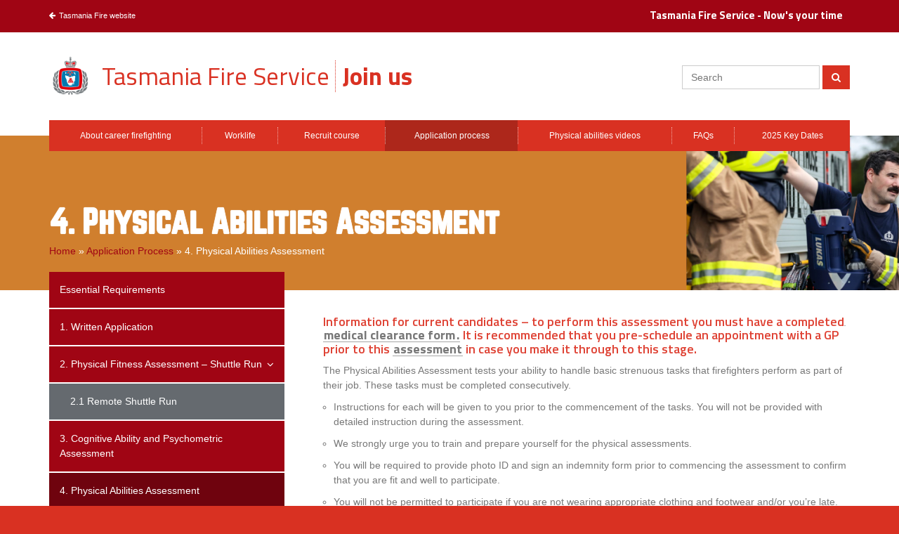

--- FILE ---
content_type: text/html; charset=UTF-8
request_url: https://recruitment.fire.tas.gov.au/application-process/4-physical-abilities-assessment/
body_size: 14433
content:
<!doctype html>
<!--[if lt IE 7]> <html class="no-js ie6 oldie" lang="en"> <![endif]-->
<!--[if IE 7]>    <html class="no-js ie7 oldie" lang="en"> <![endif]-->
<!--[if IE 8]>    <html class="no-js ie8 oldie" lang="en"> <![endif]-->
<!--[if gt IE 8]><!--> <html class="no-js" lang="en"> <!--<![endif]-->
<head>
	
	<meta charset="UTF-8">
	<meta http-equiv="X-UA-Compatible" content="IE=edge,chrome=1">

	<title>4. Physical Abilities Assessment - Tasmania Fire Service Recruitment</title>
	
	<meta name="viewport" content="width=device-width, initial-scale=1.0">
	
	<link rel="profile" href="http://gmpg.org/xfn/11" />
	<link rel="pingback" href="https://recruitment.fire.tas.gov.au/xmlrpc.php" />
	<link rel="author" href="/humans.txt">
	
	<link rel="shortcut icon" href="https://recruitment.fire.tas.gov.au/wp-content/themes/theme/assets/img/favicon.ico" />
	<link rel="apple-touch-icon" href="https://recruitment.fire.tas.gov.au/wp-content/themes/theme/assets/img/apple-touch-icon.png" />

	<script type="text/javascript">
		var ajaxurl='https://recruitment.fire.tas.gov.au/wp-admin/admin-ajax.php';		
	</script>

	<!-- Facebook Pixel Code -->
	<script>
		!function(f,b,e,v,n,t,s) {
		if(f.fbq)return;n=f.fbq=function(){n.callMethod?
		n.callMethod.apply(n,arguments):n.queue.push(arguments)};
		if(!f._fbq)f._fbq=n;n.push=n;n.loaded=!0;n.version='2.0';
		n.queue=[];t=b.createElement(e);t.async=!0;
		t.src=v;s=b.getElementsByTagName(e)[0];
		s.parentNode.insertBefore(t,s)}(window,document,'script',
		'https://connect.facebook.net/en_US/fbevents.js');
		fbq('init', '637783708335477');
		fbq('track', 'PageView');
	</script>
	<noscript>
		<img height='1' width='1' src='https://www.facebook.com/tr?id=637783708335477&ev=PageView &noscript=1'/>
	</noscript>
	<!-- End Facebook Pixel Code -->

	<meta name='robots' content='index, follow, max-image-preview:large, max-snippet:-1, max-video-preview:-1' />
	<style>img:is([sizes="auto" i], [sizes^="auto," i]) { contain-intrinsic-size: 3000px 1500px }</style>
	
	<!-- This site is optimized with the Yoast SEO plugin v26.7 - https://yoast.com/wordpress/plugins/seo/ -->
	<link rel="canonical" href="https://recruitment.fire.tas.gov.au/application-process/4-physical-abilities-assessment/" />
	<meta property="og:locale" content="en_US" />
	<meta property="og:type" content="article" />
	<meta property="og:title" content="4. Physical Abilities Assessment - Tasmania Fire Service Recruitment" />
	<meta property="og:description" content="Information for current candidates &#8211; to perform this assessment you must have a completed medical clearance form. It is recommended that you pre-schedule an appointment with a GP prior to this assessment in case you make it through to this stage. The Physical Abilities Assessment tests your ability to handle basic strenuous tasks that firefighters&hellip;" />
	<meta property="og:url" content="https://recruitment.fire.tas.gov.au/application-process/4-physical-abilities-assessment/" />
	<meta property="og:site_name" content="Tasmania Fire Service Recruitment" />
	<meta property="article:modified_time" content="2024-01-19T02:40:52+00:00" />
	<meta property="og:image" content="https://recruitment.fire.tas.gov.au/wp-content/uploads/2022/10/TFS-Recruitment-banner-1.jpg" />
	<meta property="og:image:width" content="1920" />
	<meta property="og:image:height" content="261" />
	<meta property="og:image:type" content="image/jpeg" />
	<meta name="twitter:card" content="summary_large_image" />
	<meta name="twitter:label1" content="Est. reading time" />
	<meta name="twitter:data1" content="4 minutes" />
	<script type="application/ld+json" class="yoast-schema-graph">{"@context":"https://schema.org","@graph":[{"@type":"WebPage","@id":"https://recruitment.fire.tas.gov.au/application-process/4-physical-abilities-assessment/","url":"https://recruitment.fire.tas.gov.au/application-process/4-physical-abilities-assessment/","name":"4. Physical Abilities Assessment - Tasmania Fire Service Recruitment","isPartOf":{"@id":"https://recruitment.fire.tas.gov.au/#website"},"primaryImageOfPage":{"@id":"https://recruitment.fire.tas.gov.au/application-process/4-physical-abilities-assessment/#primaryimage"},"image":{"@id":"https://recruitment.fire.tas.gov.au/application-process/4-physical-abilities-assessment/#primaryimage"},"thumbnailUrl":"https://recruitment.fire.tas.gov.au/wp-content/uploads/2022/10/TFS-Recruitment-banner-1.jpg","datePublished":"2018-03-26T04:15:22+00:00","dateModified":"2024-01-19T02:40:52+00:00","breadcrumb":{"@id":"https://recruitment.fire.tas.gov.au/application-process/4-physical-abilities-assessment/#breadcrumb"},"inLanguage":"en-US","potentialAction":[{"@type":"ReadAction","target":["https://recruitment.fire.tas.gov.au/application-process/4-physical-abilities-assessment/"]}]},{"@type":"ImageObject","inLanguage":"en-US","@id":"https://recruitment.fire.tas.gov.au/application-process/4-physical-abilities-assessment/#primaryimage","url":"https://recruitment.fire.tas.gov.au/wp-content/uploads/2022/10/TFS-Recruitment-banner-1.jpg","contentUrl":"https://recruitment.fire.tas.gov.au/wp-content/uploads/2022/10/TFS-Recruitment-banner-1.jpg","width":1920,"height":261},{"@type":"BreadcrumbList","@id":"https://recruitment.fire.tas.gov.au/application-process/4-physical-abilities-assessment/#breadcrumb","itemListElement":[{"@type":"ListItem","position":1,"name":"Home","item":"https://recruitment.fire.tas.gov.au/"},{"@type":"ListItem","position":2,"name":"Application Process","item":"https://recruitment.fire.tas.gov.au/application-process/"},{"@type":"ListItem","position":3,"name":"4. Physical Abilities Assessment"}]},{"@type":"WebSite","@id":"https://recruitment.fire.tas.gov.au/#website","url":"https://recruitment.fire.tas.gov.au/","name":"Tasmania Fire Service Recruitment","description":"","potentialAction":[{"@type":"SearchAction","target":{"@type":"EntryPoint","urlTemplate":"https://recruitment.fire.tas.gov.au/?s={search_term_string}"},"query-input":{"@type":"PropertyValueSpecification","valueRequired":true,"valueName":"search_term_string"}}],"inLanguage":"en-US"}]}</script>
	<!-- / Yoast SEO plugin. -->


<link rel='dns-prefetch' href='//maxcdn.bootstrapcdn.com' />
<link rel='dns-prefetch' href='//ajax.googleapis.com' />
<link rel='dns-prefetch' href='//fonts.googleapis.com' />
<link rel="alternate" type="application/rss+xml" title="Tasmania Fire Service Recruitment &raquo; Feed" href="https://recruitment.fire.tas.gov.au/feed/" />
<link rel="alternate" type="application/rss+xml" title="Tasmania Fire Service Recruitment &raquo; Comments Feed" href="https://recruitment.fire.tas.gov.au/comments/feed/" />
		<!-- This site uses the Google Analytics by MonsterInsights plugin v8.14.1 - Using Analytics tracking - https://www.monsterinsights.com/ -->
							<script src="//www.googletagmanager.com/gtag/js?id=UA-17194877-5"  data-cfasync="false" data-wpfc-render="false" type="text/javascript" async></script>
			<script data-cfasync="false" data-wpfc-render="false" type="text/javascript">
				var mi_version = '8.14.1';
				var mi_track_user = true;
				var mi_no_track_reason = '';
				
								var disableStrs = [
										'ga-disable-G-6KMBXBC04H',
															'ga-disable-UA-17194877-5',
									];

				/* Function to detect opted out users */
				function __gtagTrackerIsOptedOut() {
					for (var index = 0; index < disableStrs.length; index++) {
						if (document.cookie.indexOf(disableStrs[index] + '=true') > -1) {
							return true;
						}
					}

					return false;
				}

				/* Disable tracking if the opt-out cookie exists. */
				if (__gtagTrackerIsOptedOut()) {
					for (var index = 0; index < disableStrs.length; index++) {
						window[disableStrs[index]] = true;
					}
				}

				/* Opt-out function */
				function __gtagTrackerOptout() {
					for (var index = 0; index < disableStrs.length; index++) {
						document.cookie = disableStrs[index] + '=true; expires=Thu, 31 Dec 2099 23:59:59 UTC; path=/';
						window[disableStrs[index]] = true;
					}
				}

				if ('undefined' === typeof gaOptout) {
					function gaOptout() {
						__gtagTrackerOptout();
					}
				}
								window.dataLayer = window.dataLayer || [];

				window.MonsterInsightsDualTracker = {
					helpers: {},
					trackers: {},
				};
				if (mi_track_user) {
					function __gtagDataLayer() {
						dataLayer.push(arguments);
					}

					function __gtagTracker(type, name, parameters) {
						if (!parameters) {
							parameters = {};
						}

						if (parameters.send_to) {
							__gtagDataLayer.apply(null, arguments);
							return;
						}

						if (type === 'event') {
														parameters.send_to = monsterinsights_frontend.v4_id;
							var hookName = name;
							if (typeof parameters['event_category'] !== 'undefined') {
								hookName = parameters['event_category'] + ':' + name;
							}

							if (typeof MonsterInsightsDualTracker.trackers[hookName] !== 'undefined') {
								MonsterInsightsDualTracker.trackers[hookName](parameters);
							} else {
								__gtagDataLayer('event', name, parameters);
							}
							
														parameters.send_to = monsterinsights_frontend.ua;
							__gtagDataLayer(type, name, parameters);
													} else {
							__gtagDataLayer.apply(null, arguments);
						}
					}

					__gtagTracker('js', new Date());
					__gtagTracker('set', {
						'developer_id.dZGIzZG': true,
											});
										__gtagTracker('config', 'G-6KMBXBC04H', {"forceSSL":"true"} );
															__gtagTracker('config', 'UA-17194877-5', {"forceSSL":"true"} );
										window.gtag = __gtagTracker;										(function () {
						/* https://developers.google.com/analytics/devguides/collection/analyticsjs/ */
						/* ga and __gaTracker compatibility shim. */
						var noopfn = function () {
							return null;
						};
						var newtracker = function () {
							return new Tracker();
						};
						var Tracker = function () {
							return null;
						};
						var p = Tracker.prototype;
						p.get = noopfn;
						p.set = noopfn;
						p.send = function () {
							var args = Array.prototype.slice.call(arguments);
							args.unshift('send');
							__gaTracker.apply(null, args);
						};
						var __gaTracker = function () {
							var len = arguments.length;
							if (len === 0) {
								return;
							}
							var f = arguments[len - 1];
							if (typeof f !== 'object' || f === null || typeof f.hitCallback !== 'function') {
								if ('send' === arguments[0]) {
									var hitConverted, hitObject = false, action;
									if ('event' === arguments[1]) {
										if ('undefined' !== typeof arguments[3]) {
											hitObject = {
												'eventAction': arguments[3],
												'eventCategory': arguments[2],
												'eventLabel': arguments[4],
												'value': arguments[5] ? arguments[5] : 1,
											}
										}
									}
									if ('pageview' === arguments[1]) {
										if ('undefined' !== typeof arguments[2]) {
											hitObject = {
												'eventAction': 'page_view',
												'page_path': arguments[2],
											}
										}
									}
									if (typeof arguments[2] === 'object') {
										hitObject = arguments[2];
									}
									if (typeof arguments[5] === 'object') {
										Object.assign(hitObject, arguments[5]);
									}
									if ('undefined' !== typeof arguments[1].hitType) {
										hitObject = arguments[1];
										if ('pageview' === hitObject.hitType) {
											hitObject.eventAction = 'page_view';
										}
									}
									if (hitObject) {
										action = 'timing' === arguments[1].hitType ? 'timing_complete' : hitObject.eventAction;
										hitConverted = mapArgs(hitObject);
										__gtagTracker('event', action, hitConverted);
									}
								}
								return;
							}

							function mapArgs(args) {
								var arg, hit = {};
								var gaMap = {
									'eventCategory': 'event_category',
									'eventAction': 'event_action',
									'eventLabel': 'event_label',
									'eventValue': 'event_value',
									'nonInteraction': 'non_interaction',
									'timingCategory': 'event_category',
									'timingVar': 'name',
									'timingValue': 'value',
									'timingLabel': 'event_label',
									'page': 'page_path',
									'location': 'page_location',
									'title': 'page_title',
								};
								for (arg in args) {
																		if (!(!args.hasOwnProperty(arg) || !gaMap.hasOwnProperty(arg))) {
										hit[gaMap[arg]] = args[arg];
									} else {
										hit[arg] = args[arg];
									}
								}
								return hit;
							}

							try {
								f.hitCallback();
							} catch (ex) {
							}
						};
						__gaTracker.create = newtracker;
						__gaTracker.getByName = newtracker;
						__gaTracker.getAll = function () {
							return [];
						};
						__gaTracker.remove = noopfn;
						__gaTracker.loaded = true;
						window['__gaTracker'] = __gaTracker;
					})();
									} else {
										console.log("");
					(function () {
						function __gtagTracker() {
							return null;
						}

						window['__gtagTracker'] = __gtagTracker;
						window['gtag'] = __gtagTracker;
					})();
									}
			</script>
				<!-- / Google Analytics by MonsterInsights -->
		<script type="text/javascript">
/* <![CDATA[ */
window._wpemojiSettings = {"baseUrl":"https:\/\/s.w.org\/images\/core\/emoji\/15.0.3\/72x72\/","ext":".png","svgUrl":"https:\/\/s.w.org\/images\/core\/emoji\/15.0.3\/svg\/","svgExt":".svg","source":{"concatemoji":"https:\/\/recruitment.fire.tas.gov.au\/wp-includes\/js\/wp-emoji-release.min.js?ver=1906ac7eaa15aaa83bf6d1bfc7c18855"}};
/*! This file is auto-generated */
!function(i,n){var o,s,e;function c(e){try{var t={supportTests:e,timestamp:(new Date).valueOf()};sessionStorage.setItem(o,JSON.stringify(t))}catch(e){}}function p(e,t,n){e.clearRect(0,0,e.canvas.width,e.canvas.height),e.fillText(t,0,0);var t=new Uint32Array(e.getImageData(0,0,e.canvas.width,e.canvas.height).data),r=(e.clearRect(0,0,e.canvas.width,e.canvas.height),e.fillText(n,0,0),new Uint32Array(e.getImageData(0,0,e.canvas.width,e.canvas.height).data));return t.every(function(e,t){return e===r[t]})}function u(e,t,n){switch(t){case"flag":return n(e,"\ud83c\udff3\ufe0f\u200d\u26a7\ufe0f","\ud83c\udff3\ufe0f\u200b\u26a7\ufe0f")?!1:!n(e,"\ud83c\uddfa\ud83c\uddf3","\ud83c\uddfa\u200b\ud83c\uddf3")&&!n(e,"\ud83c\udff4\udb40\udc67\udb40\udc62\udb40\udc65\udb40\udc6e\udb40\udc67\udb40\udc7f","\ud83c\udff4\u200b\udb40\udc67\u200b\udb40\udc62\u200b\udb40\udc65\u200b\udb40\udc6e\u200b\udb40\udc67\u200b\udb40\udc7f");case"emoji":return!n(e,"\ud83d\udc26\u200d\u2b1b","\ud83d\udc26\u200b\u2b1b")}return!1}function f(e,t,n){var r="undefined"!=typeof WorkerGlobalScope&&self instanceof WorkerGlobalScope?new OffscreenCanvas(300,150):i.createElement("canvas"),a=r.getContext("2d",{willReadFrequently:!0}),o=(a.textBaseline="top",a.font="600 32px Arial",{});return e.forEach(function(e){o[e]=t(a,e,n)}),o}function t(e){var t=i.createElement("script");t.src=e,t.defer=!0,i.head.appendChild(t)}"undefined"!=typeof Promise&&(o="wpEmojiSettingsSupports",s=["flag","emoji"],n.supports={everything:!0,everythingExceptFlag:!0},e=new Promise(function(e){i.addEventListener("DOMContentLoaded",e,{once:!0})}),new Promise(function(t){var n=function(){try{var e=JSON.parse(sessionStorage.getItem(o));if("object"==typeof e&&"number"==typeof e.timestamp&&(new Date).valueOf()<e.timestamp+604800&&"object"==typeof e.supportTests)return e.supportTests}catch(e){}return null}();if(!n){if("undefined"!=typeof Worker&&"undefined"!=typeof OffscreenCanvas&&"undefined"!=typeof URL&&URL.createObjectURL&&"undefined"!=typeof Blob)try{var e="postMessage("+f.toString()+"("+[JSON.stringify(s),u.toString(),p.toString()].join(",")+"));",r=new Blob([e],{type:"text/javascript"}),a=new Worker(URL.createObjectURL(r),{name:"wpTestEmojiSupports"});return void(a.onmessage=function(e){c(n=e.data),a.terminate(),t(n)})}catch(e){}c(n=f(s,u,p))}t(n)}).then(function(e){for(var t in e)n.supports[t]=e[t],n.supports.everything=n.supports.everything&&n.supports[t],"flag"!==t&&(n.supports.everythingExceptFlag=n.supports.everythingExceptFlag&&n.supports[t]);n.supports.everythingExceptFlag=n.supports.everythingExceptFlag&&!n.supports.flag,n.DOMReady=!1,n.readyCallback=function(){n.DOMReady=!0}}).then(function(){return e}).then(function(){var e;n.supports.everything||(n.readyCallback(),(e=n.source||{}).concatemoji?t(e.concatemoji):e.wpemoji&&e.twemoji&&(t(e.twemoji),t(e.wpemoji)))}))}((window,document),window._wpemojiSettings);
/* ]]> */
</script>
<style id='wp-emoji-styles-inline-css' type='text/css'>

	img.wp-smiley, img.emoji {
		display: inline !important;
		border: none !important;
		box-shadow: none !important;
		height: 1em !important;
		width: 1em !important;
		margin: 0 0.07em !important;
		vertical-align: -0.1em !important;
		background: none !important;
		padding: 0 !important;
	}
</style>
<link rel='stylesheet' id='wp-block-library-css' href='https://recruitment.fire.tas.gov.au/wp-includes/css/dist/block-library/style.min.css?ver=1906ac7eaa15aaa83bf6d1bfc7c18855' type='text/css' media='all' />
<style id='classic-theme-styles-inline-css' type='text/css'>
/*! This file is auto-generated */
.wp-block-button__link{color:#fff;background-color:#32373c;border-radius:9999px;box-shadow:none;text-decoration:none;padding:calc(.667em + 2px) calc(1.333em + 2px);font-size:1.125em}.wp-block-file__button{background:#32373c;color:#fff;text-decoration:none}
</style>
<style id='global-styles-inline-css' type='text/css'>
:root{--wp--preset--aspect-ratio--square: 1;--wp--preset--aspect-ratio--4-3: 4/3;--wp--preset--aspect-ratio--3-4: 3/4;--wp--preset--aspect-ratio--3-2: 3/2;--wp--preset--aspect-ratio--2-3: 2/3;--wp--preset--aspect-ratio--16-9: 16/9;--wp--preset--aspect-ratio--9-16: 9/16;--wp--preset--color--black: #000000;--wp--preset--color--cyan-bluish-gray: #abb8c3;--wp--preset--color--white: #ffffff;--wp--preset--color--pale-pink: #f78da7;--wp--preset--color--vivid-red: #cf2e2e;--wp--preset--color--luminous-vivid-orange: #ff6900;--wp--preset--color--luminous-vivid-amber: #fcb900;--wp--preset--color--light-green-cyan: #7bdcb5;--wp--preset--color--vivid-green-cyan: #00d084;--wp--preset--color--pale-cyan-blue: #8ed1fc;--wp--preset--color--vivid-cyan-blue: #0693e3;--wp--preset--color--vivid-purple: #9b51e0;--wp--preset--gradient--vivid-cyan-blue-to-vivid-purple: linear-gradient(135deg,rgba(6,147,227,1) 0%,rgb(155,81,224) 100%);--wp--preset--gradient--light-green-cyan-to-vivid-green-cyan: linear-gradient(135deg,rgb(122,220,180) 0%,rgb(0,208,130) 100%);--wp--preset--gradient--luminous-vivid-amber-to-luminous-vivid-orange: linear-gradient(135deg,rgba(252,185,0,1) 0%,rgba(255,105,0,1) 100%);--wp--preset--gradient--luminous-vivid-orange-to-vivid-red: linear-gradient(135deg,rgba(255,105,0,1) 0%,rgb(207,46,46) 100%);--wp--preset--gradient--very-light-gray-to-cyan-bluish-gray: linear-gradient(135deg,rgb(238,238,238) 0%,rgb(169,184,195) 100%);--wp--preset--gradient--cool-to-warm-spectrum: linear-gradient(135deg,rgb(74,234,220) 0%,rgb(151,120,209) 20%,rgb(207,42,186) 40%,rgb(238,44,130) 60%,rgb(251,105,98) 80%,rgb(254,248,76) 100%);--wp--preset--gradient--blush-light-purple: linear-gradient(135deg,rgb(255,206,236) 0%,rgb(152,150,240) 100%);--wp--preset--gradient--blush-bordeaux: linear-gradient(135deg,rgb(254,205,165) 0%,rgb(254,45,45) 50%,rgb(107,0,62) 100%);--wp--preset--gradient--luminous-dusk: linear-gradient(135deg,rgb(255,203,112) 0%,rgb(199,81,192) 50%,rgb(65,88,208) 100%);--wp--preset--gradient--pale-ocean: linear-gradient(135deg,rgb(255,245,203) 0%,rgb(182,227,212) 50%,rgb(51,167,181) 100%);--wp--preset--gradient--electric-grass: linear-gradient(135deg,rgb(202,248,128) 0%,rgb(113,206,126) 100%);--wp--preset--gradient--midnight: linear-gradient(135deg,rgb(2,3,129) 0%,rgb(40,116,252) 100%);--wp--preset--font-size--small: 13px;--wp--preset--font-size--medium: 20px;--wp--preset--font-size--large: 36px;--wp--preset--font-size--x-large: 42px;--wp--preset--spacing--20: 0.44rem;--wp--preset--spacing--30: 0.67rem;--wp--preset--spacing--40: 1rem;--wp--preset--spacing--50: 1.5rem;--wp--preset--spacing--60: 2.25rem;--wp--preset--spacing--70: 3.38rem;--wp--preset--spacing--80: 5.06rem;--wp--preset--shadow--natural: 6px 6px 9px rgba(0, 0, 0, 0.2);--wp--preset--shadow--deep: 12px 12px 50px rgba(0, 0, 0, 0.4);--wp--preset--shadow--sharp: 6px 6px 0px rgba(0, 0, 0, 0.2);--wp--preset--shadow--outlined: 6px 6px 0px -3px rgba(255, 255, 255, 1), 6px 6px rgba(0, 0, 0, 1);--wp--preset--shadow--crisp: 6px 6px 0px rgba(0, 0, 0, 1);}:where(.is-layout-flex){gap: 0.5em;}:where(.is-layout-grid){gap: 0.5em;}body .is-layout-flex{display: flex;}.is-layout-flex{flex-wrap: wrap;align-items: center;}.is-layout-flex > :is(*, div){margin: 0;}body .is-layout-grid{display: grid;}.is-layout-grid > :is(*, div){margin: 0;}:where(.wp-block-columns.is-layout-flex){gap: 2em;}:where(.wp-block-columns.is-layout-grid){gap: 2em;}:where(.wp-block-post-template.is-layout-flex){gap: 1.25em;}:where(.wp-block-post-template.is-layout-grid){gap: 1.25em;}.has-black-color{color: var(--wp--preset--color--black) !important;}.has-cyan-bluish-gray-color{color: var(--wp--preset--color--cyan-bluish-gray) !important;}.has-white-color{color: var(--wp--preset--color--white) !important;}.has-pale-pink-color{color: var(--wp--preset--color--pale-pink) !important;}.has-vivid-red-color{color: var(--wp--preset--color--vivid-red) !important;}.has-luminous-vivid-orange-color{color: var(--wp--preset--color--luminous-vivid-orange) !important;}.has-luminous-vivid-amber-color{color: var(--wp--preset--color--luminous-vivid-amber) !important;}.has-light-green-cyan-color{color: var(--wp--preset--color--light-green-cyan) !important;}.has-vivid-green-cyan-color{color: var(--wp--preset--color--vivid-green-cyan) !important;}.has-pale-cyan-blue-color{color: var(--wp--preset--color--pale-cyan-blue) !important;}.has-vivid-cyan-blue-color{color: var(--wp--preset--color--vivid-cyan-blue) !important;}.has-vivid-purple-color{color: var(--wp--preset--color--vivid-purple) !important;}.has-black-background-color{background-color: var(--wp--preset--color--black) !important;}.has-cyan-bluish-gray-background-color{background-color: var(--wp--preset--color--cyan-bluish-gray) !important;}.has-white-background-color{background-color: var(--wp--preset--color--white) !important;}.has-pale-pink-background-color{background-color: var(--wp--preset--color--pale-pink) !important;}.has-vivid-red-background-color{background-color: var(--wp--preset--color--vivid-red) !important;}.has-luminous-vivid-orange-background-color{background-color: var(--wp--preset--color--luminous-vivid-orange) !important;}.has-luminous-vivid-amber-background-color{background-color: var(--wp--preset--color--luminous-vivid-amber) !important;}.has-light-green-cyan-background-color{background-color: var(--wp--preset--color--light-green-cyan) !important;}.has-vivid-green-cyan-background-color{background-color: var(--wp--preset--color--vivid-green-cyan) !important;}.has-pale-cyan-blue-background-color{background-color: var(--wp--preset--color--pale-cyan-blue) !important;}.has-vivid-cyan-blue-background-color{background-color: var(--wp--preset--color--vivid-cyan-blue) !important;}.has-vivid-purple-background-color{background-color: var(--wp--preset--color--vivid-purple) !important;}.has-black-border-color{border-color: var(--wp--preset--color--black) !important;}.has-cyan-bluish-gray-border-color{border-color: var(--wp--preset--color--cyan-bluish-gray) !important;}.has-white-border-color{border-color: var(--wp--preset--color--white) !important;}.has-pale-pink-border-color{border-color: var(--wp--preset--color--pale-pink) !important;}.has-vivid-red-border-color{border-color: var(--wp--preset--color--vivid-red) !important;}.has-luminous-vivid-orange-border-color{border-color: var(--wp--preset--color--luminous-vivid-orange) !important;}.has-luminous-vivid-amber-border-color{border-color: var(--wp--preset--color--luminous-vivid-amber) !important;}.has-light-green-cyan-border-color{border-color: var(--wp--preset--color--light-green-cyan) !important;}.has-vivid-green-cyan-border-color{border-color: var(--wp--preset--color--vivid-green-cyan) !important;}.has-pale-cyan-blue-border-color{border-color: var(--wp--preset--color--pale-cyan-blue) !important;}.has-vivid-cyan-blue-border-color{border-color: var(--wp--preset--color--vivid-cyan-blue) !important;}.has-vivid-purple-border-color{border-color: var(--wp--preset--color--vivid-purple) !important;}.has-vivid-cyan-blue-to-vivid-purple-gradient-background{background: var(--wp--preset--gradient--vivid-cyan-blue-to-vivid-purple) !important;}.has-light-green-cyan-to-vivid-green-cyan-gradient-background{background: var(--wp--preset--gradient--light-green-cyan-to-vivid-green-cyan) !important;}.has-luminous-vivid-amber-to-luminous-vivid-orange-gradient-background{background: var(--wp--preset--gradient--luminous-vivid-amber-to-luminous-vivid-orange) !important;}.has-luminous-vivid-orange-to-vivid-red-gradient-background{background: var(--wp--preset--gradient--luminous-vivid-orange-to-vivid-red) !important;}.has-very-light-gray-to-cyan-bluish-gray-gradient-background{background: var(--wp--preset--gradient--very-light-gray-to-cyan-bluish-gray) !important;}.has-cool-to-warm-spectrum-gradient-background{background: var(--wp--preset--gradient--cool-to-warm-spectrum) !important;}.has-blush-light-purple-gradient-background{background: var(--wp--preset--gradient--blush-light-purple) !important;}.has-blush-bordeaux-gradient-background{background: var(--wp--preset--gradient--blush-bordeaux) !important;}.has-luminous-dusk-gradient-background{background: var(--wp--preset--gradient--luminous-dusk) !important;}.has-pale-ocean-gradient-background{background: var(--wp--preset--gradient--pale-ocean) !important;}.has-electric-grass-gradient-background{background: var(--wp--preset--gradient--electric-grass) !important;}.has-midnight-gradient-background{background: var(--wp--preset--gradient--midnight) !important;}.has-small-font-size{font-size: var(--wp--preset--font-size--small) !important;}.has-medium-font-size{font-size: var(--wp--preset--font-size--medium) !important;}.has-large-font-size{font-size: var(--wp--preset--font-size--large) !important;}.has-x-large-font-size{font-size: var(--wp--preset--font-size--x-large) !important;}
:where(.wp-block-post-template.is-layout-flex){gap: 1.25em;}:where(.wp-block-post-template.is-layout-grid){gap: 1.25em;}
:where(.wp-block-columns.is-layout-flex){gap: 2em;}:where(.wp-block-columns.is-layout-grid){gap: 2em;}
:root :where(.wp-block-pullquote){font-size: 1.5em;line-height: 1.6;}
</style>
<link rel='stylesheet' id='admin_css-css' href='https://recruitment.fire.tas.gov.au/wp-content/themes/theme/ionata/plugins/ionata-custom-admin-styles/styles/css/admin.css?ver=1.0.0' type='text/css' media='all' />
<link rel='stylesheet' id='google_fonts-css' href='https://fonts.googleapis.com/css?family=Titillium+Web%3A400%2C600%2C700&#038;ver=1' type='text/css' media='all' />
<link rel='stylesheet' id='fontawesome_css-css' href='//maxcdn.bootstrapcdn.com/font-awesome/4.6.3/css/font-awesome.min.css?ver=1' type='text/css' media='all' />
<link rel='stylesheet' id='basename_css-css' href='https://recruitment.fire.tas.gov.au/wp-content/themes/theme/assets/styles/css/styles.css?ver=1.0.16' type='text/css' media='all' />
<script type="text/javascript" src="https://recruitment.fire.tas.gov.au/wp-content/plugins/google-analytics-for-wordpress/assets/js/frontend-gtag.min.js?ver=8.14.1" id="monsterinsights-frontend-script-js"></script>
<script data-cfasync="false" data-wpfc-render="false" type="text/javascript" id='monsterinsights-frontend-script-js-extra'>/* <![CDATA[ */
var monsterinsights_frontend = {"js_events_tracking":"true","download_extensions":"doc,pdf,ppt,zip,xls,docx,pptx,xlsx","inbound_paths":"[]","home_url":"https:\/\/recruitment.fire.tas.gov.au","hash_tracking":"false","ua":"UA-17194877-5","v4_id":"G-6KMBXBC04H"};/* ]]> */
</script>
<script type="text/javascript" src="https://recruitment.fire.tas.gov.au/wp-content/themes/theme/assets/js/libs/modernizr-custom.min.js?ver=1906ac7eaa15aaa83bf6d1bfc7c18855" id="modernizr-js"></script>
<script type="text/javascript" src="//ajax.googleapis.com/ajax/libs/jquery/1.11.0/jquery.min.js" id="jquery-js"></script>
<link rel="https://api.w.org/" href="https://recruitment.fire.tas.gov.au/wp-json/" /><link rel="alternate" title="JSON" type="application/json" href="https://recruitment.fire.tas.gov.au/wp-json/wp/v2/pages/377" /><link rel="EditURI" type="application/rsd+xml" title="RSD" href="https://recruitment.fire.tas.gov.au/xmlrpc.php?rsd" />

<link rel='shortlink' href='https://recruitment.fire.tas.gov.au/?p=377' />
<link rel="alternate" title="oEmbed (JSON)" type="application/json+oembed" href="https://recruitment.fire.tas.gov.au/wp-json/oembed/1.0/embed?url=https%3A%2F%2Frecruitment.fire.tas.gov.au%2Fapplication-process%2F4-physical-abilities-assessment%2F" />
<link rel="alternate" title="oEmbed (XML)" type="text/xml+oembed" href="https://recruitment.fire.tas.gov.au/wp-json/oembed/1.0/embed?url=https%3A%2F%2Frecruitment.fire.tas.gov.au%2Fapplication-process%2F4-physical-abilities-assessment%2F&#038;format=xml" />

</head>
<body class="page-template-default page page-id-377 page-child parent-pageid-31">

	<div class="top-bar">
		<div class="container">
			<a href="https://www.fire.tas.gov.au/" class="hidden-xs">
				<i class="fa fa-arrow-left"></i>Tasmania Fire website
			</a>

			<div class="notification">
				<p>Tasmania Fire Service - Now's your time</p>

														
			</div>

			<button id="nav-toggle" class="btn btn-link slide-left visible-xs">
				<span class="icon">
			        <span class="icon-bar"></span>
			        <span class="icon-bar"></span>
			        <span class="icon-bar"></span>
				</span>
			</button>
		</div>
	</div>
	
	<header class="clearfix">
		<div class="container">

			<div class="header-search">
				<form method="get" class="form-inline searchform" role="form" action="https://recruitment.fire.tas.gov.au/">
	<div class="form-group">
	    <label class="sr-only" for="s">Search</label>
	    <input type="text" name="s" id="s" class="form-control" placeholder="Search">
	</div>
	<button type="submit" class="btn btn-default hidden-xs">
		<span class="sr-only">Submit</span>
		<i class="fa fa-search"></i>
	</button>
</form>			</div>

			<a href="/" class="logo">
									<h2>Tasmania Fire Service <strong>Join us</strong></h2>
							</a>

			<nav id="main-menu" class="slide-left">
				<ul id="menu-main-menu" class="menu"><li id="menu-item-167" class="menu-item menu-item-type-post_type menu-item-object-page menu-item-167"><a href="https://recruitment.fire.tas.gov.au/about-firefighting/">About career firefighting</a></li>
<li id="menu-item-173" class="menu-item menu-item-type-post_type menu-item-object-page menu-item-173"><a href="https://recruitment.fire.tas.gov.au/lifestyle/">Worklife</a></li>
<li id="menu-item-196" class="menu-item menu-item-type-post_type menu-item-object-page menu-item-196"><a href="https://recruitment.fire.tas.gov.au/recruit-course/">Recruit course</a></li>
<li id="menu-item-180" class="menu-item menu-item-type-post_type menu-item-object-page current-page-ancestor menu-item-180"><a href="https://recruitment.fire.tas.gov.au/application-process/">Application process</a></li>
<li id="menu-item-690" class="menu-item menu-item-type-custom menu-item-object-custom menu-item-690"><a href="https://recruitment.fire.tas.gov.au/apply-to-join/4-physical-abilities-assessment/">Physical abilities videos</a></li>
<li id="menu-item-203" class="menu-item menu-item-type-post_type menu-item-object-page menu-item-203"><a href="https://recruitment.fire.tas.gov.au/faqs/">FAQs</a></li>
<li id="menu-item-1585" class="menu-item menu-item-type-post_type menu-item-object-page menu-item-1585"><a href="https://recruitment.fire.tas.gov.au/key-dates-2025/">2025 Key Dates</a></li>
</ul>
				<ul class="mobile-items visible-xs">
					<li>
						<a href="https://www.fire.tas.gov.au/">
							Tasmania Fire website
						</a>
					</li>
				</ul>
			</nav>

		</div>
	</header><!-- //header-->

	
<div class="hero" style="background-image: url('https://recruitment.fire.tas.gov.au/wp-content/uploads/2022/10/TFS-Recruitment-banner-1.jpg'); background-position: top;">
	<div class="container">
		<h1 class="title">
							4. Physical Abilities Assessment					</h1>
		
			<div class="breadcrumbs">
		<div class="links"><span><span><a href="https://recruitment.fire.tas.gov.au/">Home</a></span> » <span><a href="https://recruitment.fire.tas.gov.au/application-process/">Application Process</a></span> » <span class="breadcrumb_last" aria-current="page">4. Physical Abilities Assessment</span></span></div>	</div>
	</div>
</div>
	<div id="main" role="main" class="clearfix">

		<div class="container">
		<div class="row">
		<aside class="sidebar col-sm-4">

	
	<nav class="sidebar-nav">
		<ul>
			
			<li class="page_item page-item-683"><a href="https://recruitment.fire.tas.gov.au/application-process/application-process-stages/">Essential Requirements</a></li>
<li class="page_item page-item-365"><a href="https://recruitment.fire.tas.gov.au/application-process/1-written-application/">1. Written Application</a></li>
<li class="page_item page-item-369 page_item_has_children"><a href="https://recruitment.fire.tas.gov.au/application-process/2-physical-fitness-assessment-shuttle-run/">2. Physical Fitness Assessment &#8211; Shuttle Run</a>
<ul class='children'>
	<li class="page_item page-item-1083"><a href="https://recruitment.fire.tas.gov.au/application-process/2-physical-fitness-assessment-shuttle-run/remote-shuttle-run/">2.1 Remote Shuttle Run</a></li>
</ul>
</li>
<li class="page_item page-item-375"><a href="https://recruitment.fire.tas.gov.au/application-process/3-cognitive-ability-and-psychometric-assessment/">3. Cognitive Ability and Psychometric Assessment</a></li>
<li class="page_item page-item-377 current_page_item"><a href="https://recruitment.fire.tas.gov.au/application-process/4-physical-abilities-assessment/" aria-current="page">4. Physical Abilities Assessment</a></li>
<li class="page_item page-item-379"><a href="https://recruitment.fire.tas.gov.au/application-process/shortlisting/">5. Review of Written Application and Shortlisting for Interview</a></li>
<li class="page_item page-item-385"><a href="https://recruitment.fire.tas.gov.au/application-process/6-medical-assessment/">6. Medical Assessment</a></li>
<li class="page_item page-item-381"><a href="https://recruitment.fire.tas.gov.au/application-process/7-interview/">7. Interview</a></li>
<li class="page_item page-item-674"><a href="https://recruitment.fire.tas.gov.au/application-process/8-referee-reports/">8. Referee Reports</a></li>
<li class="page_item page-item-383"><a href="https://recruitment.fire.tas.gov.au/application-process/9-pre-employment-check/">9. Pre-Employment Check</a></li>
<li class="page_item page-item-663"><a href="https://recruitment.fire.tas.gov.au/application-process/9-final-selection-appointment/">&#8211; Final Selection and Appointment</a></li>
		</ul>
	</nav>

</aside>
		<section class="page-content col-sm-8">
		
												
				
<h4 class="wp-block-heading"><strong>Information for current candidates &#8211; to perform this assessment you must have a completed<a href="https://recruitment.fire.tas.gov.au/wp-content/uploads/2022/12/FORM-1-Medical-Clearance-Physical-Abilities-3.pdf" data-type="attachment" data-id="1370"> </a><a href="https://recruitment.fire.tas.gov.au/wp-content/uploads/2023/10/FORM-1-Medical-Clearance-Physical-Abilities.pdf" data-type="attachment" data-id="1464">medical clearance form</a><a href="https://recruitment.fire.tas.gov.au/wp-content/uploads/2022/12/FORM-1-Medical-Clearance-Physical-Abilities-3.pdf" data-type="attachment" data-id="1370">.</a></strong> <strong>It is recommended that you pre-schedule an appointment with a GP prior to this <a rel="noreferrer noopener" href="https://recruitment.fire.tas.gov.au/revised-key-dates/" target="_blank">assessment</a> in case you make it through to this stage.</strong></h4>



<p></p>



<p></p>



<p>The Physical Abilities Assessment tests your ability to handle basic strenuous tasks that firefighters perform as part of their job. These tasks must be completed consecutively.</p>



<ul class="wp-block-list">
<li>Instructions for each will be given to you prior to the commencement of the tasks. You will not be provided with detailed instruction during the assessment.</li>



<li>We strongly urge you to train and prepare yourself for the physical assessments.</li>



<li>You will be required to provide photo ID and sign an indemnity form prior to commencing the assessment to confirm that you are fit and well to participate.</li>



<li>You will not be permitted to participate if you are not wearing appropriate clothing and footwear and/or you’re late.</li>



<li>For further details read the&nbsp;<a href="https://recruitment.fire.tas.gov.au/wp-content/uploads/2018/12/Physical-Abilities-Assessment-Firefighting-Task-Course-v1-171218.pdf" target="_blank" rel="noreferrer noopener"><strong>Physical Abilities Assessment – Firefighting Task Course.&nbsp;</strong></a></li>
</ul>



<p>You will be required to have a medical clearance prior to complete this assessment. Details will be provided to candidates who reach this stage.</p>



<hr class="wp-block-separator has-css-opacity"/>



<h2 class="wp-block-heading">1: Road Crash Rescue</h2>



<ul class="wp-block-list">
<li><strong>Purpose of the Test:&nbsp;</strong>The purpose of this task is to test upper-body strength and ability to perform tasks using rescue equipment.</li>



<li><strong>Assessment Process:&nbsp;</strong>Wearing structural personal protective clothing, helmet, gloves and kneepads, you’ll place and hold the tool in a specified area within the specified time.</li>



<li><strong>Success Criteria:</strong>&nbsp;Applicants must complete the three tasks and place the tool back on the ground within 105 seconds to be successful.</li>



<li><strong>Instructions:&nbsp;</strong><a href="https://recruitment.fire.tas.gov.au/wp-content/uploads/2024/01/Physical-Abilities-Assessment-Road-Crash-Rescue-190124.pdf" data-type="URL" data-id="https://recruitment.fire.tas.gov.au/wp-content/uploads/2024/01/Physical-Abilities-Assessment-Road-Crash-Rescue-190124.pdf" target="_blank" rel="noreferrer noopener">Road Crash Rescue assessment instructions</a></li>
</ul>



<figure class="wp-block-embed is-type-video is-provider-youtube wp-block-embed-youtube wp-embed-aspect-16-9 wp-has-aspect-ratio"><div class="wp-block-embed__wrapper">
<iframe title="Road Crash Rescue Test" width="500" height="281" src="https://www.youtube.com/embed/KUPdYNOuDog?feature=oembed" frameborder="0" allow="accelerometer; autoplay; clipboard-write; encrypted-media; gyroscope; picture-in-picture; web-share" referrerpolicy="strict-origin-when-cross-origin" allowfullscreen></iframe>
</div></figure>



<hr class="wp-block-separator has-css-opacity"/>



<h2 class="wp-block-heading">2: Confined Space</h2>



<ul class="wp-block-list">
<li><strong>Purpose of the Test:&nbsp;</strong>This task tests your ability to work in a confined, dark environment whilst wearing a facemask.</li>



<li><strong>Assessment Process:</strong>&nbsp;During this task, you’ll wear structural personal protective clothing and a breathing apparatus with full facemask. The facemask&nbsp;will not be connected and&nbsp;you will be able to breathe normally. You will move and crawl through a dark area using a rope for direction.</li>



<li><strong>Success Criteria:</strong>&nbsp;Applicants who follow all instructions in the darkened area, do not remove the facemask during the task and reach the end of the confined space will have successfully completed this task.</li>



<li><strong>Instructions:</strong> <a href="https://recruitment.fire.tas.gov.au/wp-content/uploads/2024/01/Physical-Abilities-Assessment-confined_spaces.pdf" data-type="URL" data-id="https://recruitment.fire.tas.gov.au/wp-content/uploads/2024/01/Physical-Abilities-Assessment-confined_spaces.pdf" target="_blank" rel="noreferrer noopener">Confined space assessment instructions</a></li>
</ul>



<figure class="wp-block-embed is-type-video is-provider-youtube wp-block-embed-youtube wp-embed-aspect-16-9 wp-has-aspect-ratio"><div class="wp-block-embed__wrapper">
<iframe title="Confined Space" width="500" height="281" src="https://www.youtube.com/embed/c28qq1u4j8c?feature=oembed" frameborder="0" allow="accelerometer; autoplay; clipboard-write; encrypted-media; gyroscope; picture-in-picture; web-share" referrerpolicy="strict-origin-when-cross-origin" allowfullscreen></iframe>
</div></figure>



<hr class="wp-block-separator has-css-opacity"/>



<h2 class="wp-block-heading">3: Agility Assessment</h2>



<ul class="wp-block-list">
<li><strong>Purpose of the Test:&nbsp;</strong>This tests your ability to rapidly and safety move items of firefighting equipment at an incident. It assesses anaerobic capacity and agility.</li>



<li><strong>Assessment Process:</strong>&nbsp;The Agility Assessment consists of four shuttles. Wearing structural personal protective clothing (without breathing apparatus), you’ll retrieve equipment on a marked track.</li>



<li><strong>Success Criteria:</strong>&nbsp;Applicants must complete the entire task within 47 seconds and not receive more than one warning.</li>



<li><strong>Instructions:</strong>&nbsp;<a href="https://recruitment.fire.tas.gov.au/wp-content/uploads/2024/01/Physical-Abilities-Assessment-Agility-190124.pdf" data-type="URL" data-id="https://recruitment.fire.tas.gov.au/wp-content/uploads/2024/01/Physical-Abilities-Assessment-Agility-190124.pdf" target="_blank" rel="noreferrer noopener">Agility assessment instructions</a></li>
</ul>



<figure class="wp-block-embed is-type-video is-provider-youtube wp-block-embed-youtube wp-embed-aspect-16-9 wp-has-aspect-ratio"><div class="wp-block-embed__wrapper">
<iframe title="Agility Test" width="500" height="281" src="https://www.youtube.com/embed/8-ftPuh3StA?feature=oembed" frameborder="0" allow="accelerometer; autoplay; clipboard-write; encrypted-media; gyroscope; picture-in-picture; web-share" referrerpolicy="strict-origin-when-cross-origin" allowfullscreen></iframe>
</div></figure>



<hr class="wp-block-separator has-css-opacity"/>



<h2 class="wp-block-heading">4: Tower Climb</h2>



<ul class="wp-block-list">
<li><strong>Purpose of the Test:&nbsp;</strong>The tower/ladder climb assesses your ability to climb and work at heights. It tests your aerobic capacity, along with your muscular strength and endurance.</li>



<li><strong>Assessment Process:&nbsp;</strong>Wearing structural personal protective clothing with breathing apparatus, a safety harness and line, you’ll climb a ladder to a 15-metre platform. Once on the platform, you’ll then haul a 15kg weight a distance of 8 metres, using the hand-over-hand method,&nbsp;lift it over the rail, then lower it 1 metre onto the platform floor.</li>



<li><strong>Success Criteria:&nbsp;</strong>Applicants will complete the task successfully within 96 seconds</li>



<li><strong>Instructions: </strong><a href="https://recruitment.fire.tas.gov.au/wp-content/uploads/2024/01/Physical-Abilities-Assessment-Tower_Climb-190124.pdf" data-type="URL" data-id="https://recruitment.fire.tas.gov.au/wp-content/uploads/2024/01/Physical-Abilities-Assessment-Tower_Climb-190124.pdf" target="_blank" rel="noreferrer noopener">Tower climb and container haul assessment instructions</a></li>
</ul>



<figure class="wp-block-embed is-type-video is-provider-youtube wp-block-embed-youtube wp-embed-aspect-16-9 wp-has-aspect-ratio"><div class="wp-block-embed__wrapper">
<iframe loading="lazy" title="Tower Climb" width="500" height="281" src="https://www.youtube.com/embed/cdjouFj6EPM?feature=oembed" frameborder="0" allow="accelerometer; autoplay; clipboard-write; encrypted-media; gyroscope; picture-in-picture; web-share" referrerpolicy="strict-origin-when-cross-origin" allowfullscreen></iframe>
</div></figure>



<hr class="wp-block-separator has-css-opacity"/>



<h2 class="wp-block-heading">5: Hose Drag</h2>



<ul class="wp-block-list">
<li><strong>Purpose of the Test:</strong>&nbsp;This test involves dragging out a 25mm hose line. It tests muscular strength and endurance of the arms and legs.</li>



<li><strong>Assessment Process:&nbsp;</strong>Wearing structural personal protective clothing without breathing apparatus, applicants will grasp the end of a 25mm fire hose full of water which has been placed on the ground. They will then drag it to several different points.</li>



<li><strong>Success Criteria:&nbsp;</strong>Applicants must complete the test within 85 seconds.</li>



<li><strong>Instructions:&nbsp;</strong><a href="https://recruitment.fire.tas.gov.au/wp-content/uploads/2024/01/Physical-Abilities-Assessment-Hose-Drag-190124.pdf" data-type="URL" data-id="https://recruitment.fire.tas.gov.au/wp-content/uploads/2024/01/Physical-Abilities-Assessment-Hose-Drag-190124.pdf" target="_blank" rel="noreferrer noopener">Hose drag assessment instructions</a></li>
</ul>



<figure class="wp-block-embed is-type-video is-provider-youtube wp-block-embed-youtube wp-embed-aspect-16-9 wp-has-aspect-ratio"><div class="wp-block-embed__wrapper">
<iframe loading="lazy" title="Hose Drag" width="500" height="281" src="https://www.youtube.com/embed/TwH7vDG94Q4?feature=oembed" frameborder="0" allow="accelerometer; autoplay; clipboard-write; encrypted-media; gyroscope; picture-in-picture; web-share" referrerpolicy="strict-origin-when-cross-origin" allowfullscreen></iframe>
</div></figure>



<hr class="wp-block-separator has-css-opacity"/>



<h2 class="wp-block-heading">6: Firefighter Rescue</h2>



<ul class="wp-block-list">
<li><strong>Purpose of the Test:</strong>&nbsp;This test simulates the critical task of rescuing an injured firefighter. It tests your anaerobic and aerobic capacity, along with muscular strength and endurance in the legs, back and arms.</li>



<li><strong>Assessment Process:&nbsp;</strong>You are required to hold the 90kg rescue dummy/mannequin by straps attached to a harness. You will then be required to drag the dummy around the marked course and back, a distance of&nbsp;30 metres.</li>



<li><strong>Success Criteria:&nbsp;</strong>Applicants must complete the task within 49 seconds.</li>



<li><strong>Instructions:&nbsp;</strong><a href="https://recruitment.fire.tas.gov.au/wp-content/uploads/2024/01/Physical-Abilities-Assessment-Firefighter-Rescue-190124.pdf" data-type="URL" data-id="https://recruitment.fire.tas.gov.au/wp-content/uploads/2024/01/Physical-Abilities-Assessment-Firefighter-Rescue-190124.pdf" target="_blank" rel="noreferrer noopener">Firefighter rescue assessment instructions</a></li>
</ul>



<figure class="wp-block-embed is-type-video is-provider-youtube wp-block-embed-youtube wp-embed-aspect-16-9 wp-has-aspect-ratio"><div class="wp-block-embed__wrapper">
<iframe loading="lazy" title="Firefighter Rescue" width="500" height="281" src="https://www.youtube.com/embed/99ipS7NSrYA?feature=oembed" frameborder="0" allow="accelerometer; autoplay; clipboard-write; encrypted-media; gyroscope; picture-in-picture; web-share" referrerpolicy="strict-origin-when-cross-origin" allowfullscreen></iframe>
</div></figure>



<style>
.summary{
display:none;
}
</style>

					<div class="summary">
		<p>&nbsp;</p>
<p><iframe id="_pericles_content_iframe" style="position: absolute; top: -99px; left: 0px; width: 50px; height: 26px; background: transparent; overflow: visible; margin-top: -30px; transition: top 2s ease-in-out 0s; z-index: 2147483647; border: none; padding: 0px;"></iframe></p>
<p><iframe id="_pericles_content_iframe" style="position: absolute; top: -99px; left: 0px; width: 50px; height: 26px; background: transparent; overflow: visible; margin-top: -30px; transition: top 2s ease-in-out 0s; z-index: 2147483647; border: none; padding: 0px;"></iframe></p>
<p><iframe id="_pericles_content_iframe" style="position: absolute; top: -99px; left: 0px; width: 50px; height: 26px; background: transparent; overflow: visible; margin-top: -30px; transition: top 2s ease-in-out 0s; z-index: 2147483647; border: none; padding: 0px;"></iframe></p>
	</div>
				
				
		</section>
	</div>
	
		</div>
	</div><!-- end of main -->
	
	<footer>
		<div class="applications-notice">
			<div class="container">
				<h3 class="footer-application">Tasmania Fire Service - Now's your time.</h3>
														
			</div>
		</div>

		<div class="footer-links">
			<div class="container">
				<div class="contact-box">
					<nav class="footer-menu">
						<ul id="menu-footer-menu" class="menu"><li id="menu-item-207" class="menu-item menu-item-type-post_type menu-item-object-page menu-item-207"><a href="https://recruitment.fire.tas.gov.au/faqs/">FAQs</a></li>
<li id="menu-item-212" class="menu-item menu-item-type-post_type menu-item-object-page menu-item-212"><a href="https://recruitment.fire.tas.gov.au/contact-us/">Contact us</a></li>
</ul>					</nav>
	
						<nav class="social">
		<ul>
						<li>
				<a href="https://www.facebook.com/TasmaniaFireService/" target="_blank">
					<i class="fa fa-facebook"></i>
					<span class="sr-only">Tasmania Fire Service Recruitment on Facebook</span>
				</a>
			</li>			
						<li>
				<a href="https://twitter.com/TasFireService?ref_src=twsrc%5Egoogle%7Ctwcamp%5Eserp%7Ctwgr%5Eauthor" target="_blank">
					<i class="fa fa-twitter"></i>
					<span class="sr-only">Tasmania Fire Service Recruitment on Twitter</span>
				</a>
			</li>			
					</ul>
	</nav>
					</div>

				<p class="acknowledgment">We respectfully acknowledge the Tasmanian Aboriginal people as the traditional owners of the land upon which we work and pay our respect to Elders past and present. We recognise the Tasmanian Aboriginal people as the continuing custodians of the rich cultural heritage of lutruwita / Tasmania.</p>
				
				<a href="https://www.tas.gov.au/" class="tasgov-logo ir">
					Visit the Tasmanian Government website
				</a>
			</div>
		</div>
		
		<div class="footer-bottom">
			<div class="container">
				<p>&copy; 2018 Department of Police, Fire &amp; Emergency Management</p>
				<nav class="gov-links">
					<ul>
						<li><a href="http://www.service.tas.gov.au/" target="_blank">Service Tasmania</a></li>
						<li><a href="http://www.tas.gov.au/stds/codi.htm" target="_blank">Disclaimer &amp; Copyright</a></li>
						<li><a href="http://www.tas.gov.au/stds/pip.htm" target="_blank">Personal Information Protection</a></li>
					</ul>
				</nav>
			</div>
		</div>
	</footer><!--//footer-->

<script type="text/javascript" src="https://maxcdn.bootstrapcdn.com/bootstrap/4.0.0-alpha.6/js/bootstrap.min.js?ver=1906ac7eaa15aaa83bf6d1bfc7c18855" id="bootstrap_js-js"></script>
<script type="text/javascript" src="https://recruitment.fire.tas.gov.au/wp-content/themes/theme/assets/js/plugins.js?ver=1906ac7eaa15aaa83bf6d1bfc7c18855" id="basename_plugins-js"></script>
<script type="text/javascript" src="https://recruitment.fire.tas.gov.au/wp-content/themes/theme/assets/js/script.js?ver=1.0.1" id="basename_scripts-js"></script>
<script type="text/javascript" src="https://recruitment.fire.tas.gov.au/wp-includes/js/comment-reply.min.js?ver=1906ac7eaa15aaa83bf6d1bfc7c18855" id="comment-reply-js" async="async" data-wp-strategy="async"></script>

<!--[if lt IE 9]>
	<script src="https://recruitment.fire.tas.gov.au/wp-content/themes/theme/assets/js/libs/respond.min.js"></script>
<![endif]-->

<!--[if lt IE 7 ]>
	<script src="//ajax.googleapis.com/ajax/libs/chrome-frame/1.0.2/CFInstall.min.js"></script>
	<script>window.attachEvent("onload",function(){CFInstall.check({mode:"overlay"})})</script>
<![endif]-->

</body>
</html>

--- FILE ---
content_type: text/css
request_url: https://recruitment.fire.tas.gov.au/wp-content/themes/theme/ionata/plugins/ionata-custom-admin-styles/styles/css/admin.css?ver=1.0.0
body_size: 1285
content:
#wpadminbar,#wpadminbar *{background:#b80118}#adminmenuback,#adminmenuwrap,#adminmenu{background:#c20119}#wpadminbar .quicklinks>ul>li>a{padding:0 10px}#wpadminbar>#wp-toolbar a:focus span.ab-label,#wpadminbar>#wp-toolbar li.hover span.ab-label,#wpadminbar>#wp-toolbar li:hover span.ab-label,#wpadminbar .ab-top-menu>li.hover>.ab-item,#wpadminbar.nojq .quicklinks .ab-top-menu>li>.ab-item:focus,#wpadminbar:not(.mobile) .ab-top-menu>li:hover>.ab-item,#wpadminbar:not(.mobile) .ab-top-menu>li>.ab-item:focus{color:#fff !important}#wpadminbar #adminbarsearch:before,#wpadminbar .ab-icon:before,#wpadminbar .ab-item:before,#adminmenu div.wp-menu-image:before{color:#999}#wpadminbar .quicklinks .menupop ul li a:hover,#wpadminbar .quicklinks .menupop ul li a:focus,#wpadminbar .quicklinks .menupop ul li a:hover strong,#wpadminbar .quicklinks .menupop ul li a:focus strong,#wpadminbar .quicklinks .menupop.hover ul li a:hover,#wpadminbar .quicklinks .menupop.hover ul li a:focus,#wpadminbar.nojs .quicklinks .menupop:hover ul li a:hover,#wpadminbar.nojs .quicklinks .menupop:hover ul li a:focus,#wpadminbar li:hover .ab-icon:before,#wpadminbar li:hover .ab-item:before,#wpadminbar li a:focus .ab-icon:before,#wpadminbar li .ab-item:focus:before,#wpadminbar li.hover .ab-icon:before,#wpadminbar li.hover .ab-item:before,#wpadminbar li:hover #adminbarsearch:before,#wpadminbar .ab-top-menu>li>.ab-item:focus,#wpadminbar.nojq .quicklinks .ab-top-menu>li>.ab-item:focus,#wpadminbar .ab-top-menu>li:hover>.ab-item,#wpadminbar .ab-top-menu>li.hover>.ab-item{color:#fff}#wpadminbar .menupop .ab-sub-wrapper,#wpadminbar .shortlink-input,#adminmenu .wp-submenu,.folded #adminmenu a.wp-has-current-submenu:focus+.wp-submenu,.folded #adminmenu .wp-has-current-submenu .wp-submenu,#wpadminbar .ab-top-menu>li.hover>.ab-item,#wpadminbar .ab-top-menu>li:hover>.ab-item,#wpadminbar .ab-top-menu>li>.ab-item:focus,#wpadminbar.nojq .quicklinks .ab-top-menu>li>.ab-item:focus,#wpadminbar .menupop:hover,#wpadminbar .menupop:hover a{background:#b80118 !important}#wpadminbar .menupop .ab-sub-wrapper span,#wpadminbar .shortlink-input span,#adminmenu .wp-submenu span,.folded #adminmenu a.wp-has-current-submenu:focus+.wp-submenu span,.folded #adminmenu .wp-has-current-submenu .wp-submenu span,#wpadminbar .ab-top-menu>li.hover>.ab-item span,#wpadminbar .ab-top-menu>li:hover>.ab-item span,#wpadminbar .ab-top-menu>li>.ab-item:focus span,#wpadminbar.nojq .quicklinks .ab-top-menu>li>.ab-item:focus span,#wpadminbar .menupop:hover span,#wpadminbar .menupop:hover a span{background:#b80118 !important}#wpadminbar .menupop .ab-sub-wrapper a,#wpadminbar .shortlink-input a,#adminmenu .wp-submenu a,.folded #adminmenu a.wp-has-current-submenu:focus+.wp-submenu a,.folded #adminmenu .wp-has-current-submenu .wp-submenu a,#wpadminbar .ab-top-menu>li.hover>.ab-item a,#wpadminbar .ab-top-menu>li:hover>.ab-item a,#wpadminbar .ab-top-menu>li>.ab-item:focus a,#wpadminbar.nojq .quicklinks .ab-top-menu>li>.ab-item:focus a,#wpadminbar .menupop:hover a,#wpadminbar .menupop:hover a a{color:#fff !important}#adminmenu li.wp-has-submenu.wp-not-current-submenu.opensub:hover:after{border-right-color:#b80118}.button,.wp-core-ui .button-primary{background:#C10E1A;border:none;box-shadow:none !important;text-shadow:none !important}.button:hover,.wp-core-ui .button-primary:hover{background:#910b14}#adminmenu .wp-submenu a:focus,#adminmenu .wp-submenu a:hover,#adminmenu a:hover,#adminmenu li.menu-top>a:focus{color:#fff !important}#collapse-button:focus,#collapse-button:hover{color:#C10E1A !important}#adminmenu li.wp-has-current-submenu a.wp-has-current-submenu,#adminmenu li.current a.menu-top,.folded #adminmenu li.wp-has-current-submenu,.folded #adminmenu li.current.menu-top,#adminmenu .wp-menu-arrow,#adminmenu .wp-has-current-submenu .wp-submenu .wp-submenu-head,#adminmenu .wp-menu-arrow div{background:#C10E1A}#adminmenu li.menu-top:hover,#adminmenu li.opensub>a.menu-top,#adminmenu li>a.menu-top:focus,#adminmenu li>a.menu-top:after{background:#C10E1A;color:#fff !important}#adminmenu li.menu-top:hover>a,#adminmenu li.opensub>a.menu-top>a,#adminmenu li>a.menu-top:focus>a,#adminmenu li>a.menu-top:after>a{color:#fff !important}#adminmenu ul.submenu a:hover{background:#888}#adminmenu .wp-has-current-submenu .wp-submenu,.no-js li.wp-has-current-submenu:hover .wp-submenu,#adminmenu a.wp-has-current-submenu:focus+.wp-submenu,#adminmenu .wp-has-current-submenu .wp-submenu.sub-open,#adminmenu .wp-has-current-submenu.opensub .wp-submenu{background:#fff}#adminmenu .wp-has-current-submenu .wp-submenu a,.no-js li.wp-has-current-submenu:hover .wp-submenu a,#adminmenu a.wp-has-current-submenu:focus+.wp-submenu a,#adminmenu .wp-has-current-submenu .wp-submenu.sub-open a,#adminmenu .wp-has-current-submenu.opensub .wp-submenu a{color:#888}#adminmenu .wp-has-current-submenu .wp-submenu li.current,#adminmenu .wp-has-current-submenu .wp-submenu li.current a,#adminmenu .wp-has-current-submenu .wp-submenu li.current a:hover,#adminmenu .wp-has-current-submenu .wp-submenu li.current a:focus,.no-js li.wp-has-current-submenu:hover .wp-submenu li.current,.no-js li.wp-has-current-submenu:hover .wp-submenu li.current a,.no-js li.wp-has-current-submenu:hover .wp-submenu li.current a:hover,.no-js li.wp-has-current-submenu:hover .wp-submenu li.current a:focus,#adminmenu a.wp-has-current-submenu:focus+.wp-submenu li.current,#adminmenu a.wp-has-current-submenu:focus+.wp-submenu li.current a,#adminmenu a.wp-has-current-submenu:focus+.wp-submenu li.current a:hover,#adminmenu a.wp-has-current-submenu:focus+.wp-submenu li.current a:focus,#adminmenu .wp-has-current-submenu .wp-submenu.sub-open li.current,#adminmenu .wp-has-current-submenu .wp-submenu.sub-open li.current a,#adminmenu .wp-has-current-submenu .wp-submenu.sub-open li.current a:hover,#adminmenu .wp-has-current-submenu .wp-submenu.sub-open li.current a:focus,#adminmenu .wp-has-current-submenu.opensub .wp-submenu li.current,#adminmenu .wp-has-current-submenu.opensub .wp-submenu li.current a,#adminmenu .wp-has-current-submenu.opensub .wp-submenu li.current a:hover,#adminmenu .wp-has-current-submenu.opensub .wp-submenu li.current a:focus{color:#d1011b !important;background:#eee}#adminmenu li div.wp-menu-image:before{color:#999 !important}#adminmenu li:hover div.wp-menu-image:before{color:#fff !important}#adminmenu .awaiting-mod,#adminmenu .update-plugins,#sidemenu a .update-plugins,#rightnow .reallynow{background:#C10E1A;color:#fff}#adminmenu li.current a .awaiting-mod,#adminmenu li a.wp-has-current-submenu .update-plugins{background:#f1444f}#adminmenu .wp-submenu a:hover,#adminmenu .wp-submenu a:focus{background:#d9101d;color:#fff}#adminmenu .wp-has-current-submenu .wp-submenu a:hover,#adminmenu .wp-has-current-submenu .wp-submenu a:focus{color:#fff}#collapse-menu:hover,#collapse-menu:hover #collapse-button div:after{color:#C10E1A}input[type=checkbox]:checked:before{color:#C10E1A}
/*# sourceMappingURL=admin.css.map */


--- FILE ---
content_type: text/css
request_url: https://recruitment.fire.tas.gov.au/wp-content/themes/theme/assets/styles/css/styles.css?ver=1.0.16
body_size: 23473
content:
/* ====================
   Author: Beth Lawler ( Ionata Digital - ionata.com.au )
   ==================== */
/* ====================

   VARIABLES

   ==================== */
/* ====================

   MIXINS

   ==================== */
@font-face {
  font-family: 'norwester';
  src: url("../../fonts/norwester.woff2") format("woff2"), url("../../fonts/norwester.woff") format("woff"), url("../../fonts/norwester.ttf") format("truetype"), url("../../fonts/norwester.svg#norwesterregular") format("svg");
  font-weight: normal;
  font-style: normal; }

/*!
 * Bootstrap v3.2.0 (http://getbootstrap.com)
 * Copyright 2011-2014 Twitter, Inc.
 * Licensed under MIT (https://github.com/twbs/bootstrap/blob/master/LICENSE)
 */
/*!
 * Generated using the Bootstrap Customizer (http://getbootstrap.com/customize/?id=51ef245e7bc284599166)
 * Config saved to config.json and https://gist.github.com/51ef245e7bc284599166
 */
/*! normalize.css v3.0.1 | MIT License | git.io/normalize */
html {
  font-family: sans-serif;
  -ms-text-size-adjust: 100%;
  -webkit-text-size-adjust: 100%; }

body {
  margin: 0; }

article,
aside,
details,
figcaption,
figure,
footer,
header,
hgroup,
main,
nav,
section,
summary {
  display: block; }

audio,
canvas,
progress,
video {
  display: inline-block;
  vertical-align: baseline; }

audio:not([controls]) {
  display: none;
  height: 0; }

[hidden],
template {
  display: none; }

a {
  background: transparent; }

a:active,
a:hover {
  outline: 0; }

abbr[title] {
  border-bottom: 1px dotted; }

b,
strong {
  font-weight: bold; }

dfn {
  font-style: italic; }

h1 {
  font-size: 2em;
  margin: 0.67em 0; }

mark {
  background: #ff0;
  color: #000; }

small {
  font-size: 80%; }

sub,
sup {
  font-size: 75%;
  line-height: 0;
  position: relative;
  vertical-align: baseline; }

sup {
  top: -0.5em; }

sub {
  bottom: -0.25em; }

img {
  border: 0; }

svg:not(:root) {
  overflow: hidden; }

figure {
  margin: 1em 40px; }

hr {
  -moz-box-sizing: content-box;
  box-sizing: content-box;
  height: 0; }

pre {
  overflow: auto; }

code,
kbd,
pre,
samp {
  font-family: monospace, monospace;
  font-size: 1em; }

button,
input,
optgroup,
select,
textarea {
  color: inherit;
  font: inherit;
  margin: 0; }

button {
  overflow: visible; }

button,
select {
  text-transform: none; }

button,
html input[type="button"],
input[type="reset"],
input[type="submit"] {
  -webkit-appearance: button;
  cursor: pointer; }

button[disabled],
html input[disabled] {
  cursor: default; }

button::-moz-focus-inner,
input::-moz-focus-inner {
  border: 0;
  padding: 0; }

input {
  line-height: normal; }

input[type="checkbox"],
input[type="radio"] {
  box-sizing: border-box;
  padding: 0; }

input[type="number"]::-webkit-inner-spin-button,
input[type="number"]::-webkit-outer-spin-button {
  height: auto; }

input[type="search"] {
  -webkit-appearance: textfield;
  -moz-box-sizing: content-box;
  -webkit-box-sizing: content-box;
  box-sizing: content-box; }

input[type="search"]::-webkit-search-cancel-button,
input[type="search"]::-webkit-search-decoration {
  -webkit-appearance: none; }

fieldset {
  border: 1px solid #c0c0c0;
  margin: 0 2px;
  padding: 0.35em 0.625em 0.75em; }

legend {
  border: 0;
  padding: 0; }

textarea {
  overflow: auto; }

optgroup {
  font-weight: bold; }

table {
  border-collapse: collapse;
  border-spacing: 0; }

td,
th {
  padding: 0; }

* {
  -webkit-box-sizing: border-box;
  -moz-box-sizing: border-box;
  box-sizing: border-box; }

*:before,
*:after {
  -webkit-box-sizing: border-box;
  -moz-box-sizing: border-box;
  box-sizing: border-box; }

html {
  font-size: 10px;
  -webkit-tap-highlight-color: rgba(0, 0, 0, 0); }

body {
  font-family: "Helvetica Neue", Helvetica, Arial, sans-serif;
  font-size: 14px;
  line-height: 1.42857143;
  color: #333333;
  background-color: #ffffff; }

input,
button,
select,
textarea {
  font-family: inherit;
  font-size: inherit;
  line-height: inherit; }

a {
  color: #428bca;
  text-decoration: none; }

a:hover,
a:focus {
  color: #2a6496;
  text-decoration: underline; }

a:focus {
  outline: thin dotted;
  outline: 5px auto -webkit-focus-ring-color;
  outline-offset: -2px; }

figure {
  margin: 0; }

img {
  vertical-align: middle; }

.img-responsive {
  display: block;
  width: 100% \9;
  max-width: 100%;
  height: auto; }

.img-rounded {
  border-radius: 6px; }

.img-thumbnail {
  padding: 4px;
  line-height: 1.42857143;
  background-color: #ffffff;
  border: 1px solid #dddddd;
  border-radius: 4px;
  -webkit-transition: all 0.2s ease-in-out;
  -o-transition: all 0.2s ease-in-out;
  transition: all 0.2s ease-in-out;
  display: inline-block;
  width: 100% \9;
  max-width: 100%;
  height: auto; }

.img-circle {
  border-radius: 50%; }

hr {
  margin-top: 20px;
  margin-bottom: 20px;
  border: 0;
  border-top: 1px solid #eeeeee; }

.sr-only {
  position: absolute;
  width: 1px;
  height: 1px;
  margin: -1px;
  padding: 0;
  overflow: hidden;
  clip: rect(0, 0, 0, 0);
  border: 0; }

.sr-only-focusable:active,
.sr-only-focusable:focus {
  position: static;
  width: auto;
  height: auto;
  margin: 0;
  overflow: visible;
  clip: auto; }

h1,
h2,
h3,
h4,
h5,
h6,
.h1,
.h2,
.h3,
.h4,
.h5,
.h6 {
  font-family: inherit;
  font-weight: 500;
  line-height: 1.1;
  color: inherit; }

h1 small,
h2 small,
h3 small,
h4 small,
h5 small,
h6 small,
.h1 small,
.h2 small,
.h3 small,
.h4 small,
.h5 small,
.h6 small,
h1 .small,
h2 .small,
h3 .small,
h4 .small,
h5 .small,
h6 .small,
.h1 .small,
.h2 .small,
.h3 .small,
.h4 .small,
.h5 .small,
.h6 .small {
  font-weight: normal;
  line-height: 1;
  color: #777777; }

h1,
.h1,
h2,
.h2,
h3,
.h3 {
  margin-top: 20px;
  margin-bottom: 10px; }

h1 small,
.h1 small,
h2 small,
.h2 small,
h3 small,
.h3 small,
h1 .small,
.h1 .small,
h2 .small,
.h2 .small,
h3 .small,
.h3 .small {
  font-size: 65%; }

h4,
.h4,
h5,
.h5,
h6,
.h6 {
  margin-top: 10px;
  margin-bottom: 10px; }

h4 small,
.h4 small,
h5 small,
.h5 small,
h6 small,
.h6 small,
h4 .small,
.h4 .small,
h5 .small,
.h5 .small,
h6 .small,
.h6 .small {
  font-size: 75%; }

h1,
.h1 {
  font-size: 36px; }

h2,
.h2 {
  font-size: 30px; }

h3,
.h3 {
  font-size: 24px; }

h4,
.h4 {
  font-size: 18px; }

h5,
.h5 {
  font-size: 14px; }

h6,
.h6 {
  font-size: 12px; }

p {
  margin: 0 0 10px; }

.lead {
  margin-bottom: 20px;
  font-size: 16px;
  font-weight: 300;
  line-height: 1.4; }

@media (min-width: 768px) {
  .lead {
    font-size: 21px; } }

small,
.small {
  font-size: 85%; }

cite {
  font-style: normal; }

mark,
.mark {
  background-color: #fcf8e3;
  padding: .2em; }

.text-left {
  text-align: left; }

.text-right {
  text-align: right; }

.text-center {
  text-align: center; }

.text-justify {
  text-align: justify; }

.text-nowrap {
  white-space: nowrap; }

.text-lowercase {
  text-transform: lowercase; }

.text-uppercase {
  text-transform: uppercase; }

.text-capitalize {
  text-transform: capitalize; }

.text-muted {
  color: #777777; }

.text-primary {
  color: #428bca; }

a.text-primary:hover {
  color: #3071a9; }

.text-success {
  color: #3c763d; }

a.text-success:hover {
  color: #2b542c; }

.text-info {
  color: #31708f; }

a.text-info:hover {
  color: #245269; }

.text-warning {
  color: #8a6d3b; }

a.text-warning:hover {
  color: #66512c; }

.text-danger {
  color: #a94442; }

a.text-danger:hover {
  color: #843534; }

.bg-primary {
  color: #fff;
  background-color: #428bca; }

a.bg-primary:hover {
  background-color: #3071a9; }

.bg-success {
  background-color: #dff0d8; }

a.bg-success:hover {
  background-color: #c1e2b3; }

.bg-info {
  background-color: #d9edf7; }

a.bg-info:hover {
  background-color: #afd9ee; }

.bg-warning {
  background-color: #fcf8e3; }

a.bg-warning:hover {
  background-color: #f7ecb5; }

.bg-danger {
  background-color: #f2dede; }

a.bg-danger:hover {
  background-color: #e4b9b9; }

.page-header {
  padding-bottom: 9px;
  margin: 40px 0 20px;
  border-bottom: 1px solid #eeeeee; }

ul,
ol {
  margin-top: 0;
  margin-bottom: 10px; }

ul ul,
ol ul,
ul ol,
ol ol {
  margin-bottom: 0; }

.list-unstyled {
  padding-left: 0;
  list-style: none; }

.list-inline {
  padding-left: 0;
  list-style: none;
  margin-left: -5px; }

.list-inline > li {
  display: inline-block;
  padding-left: 5px;
  padding-right: 5px; }

dl {
  margin-top: 0;
  margin-bottom: 20px; }

dt,
dd {
  line-height: 1.42857143; }

dt {
  font-weight: bold; }

dd {
  margin-left: 0; }

@media (min-width: 768px) {
  .dl-horizontal dt {
    float: left;
    width: 160px;
    clear: left;
    text-align: right;
    overflow: hidden;
    text-overflow: ellipsis;
    white-space: nowrap; }
  .dl-horizontal dd {
    margin-left: 180px; } }

abbr[title],
abbr[data-original-title] {
  cursor: help;
  border-bottom: 1px dotted #777777; }

.initialism {
  font-size: 90%;
  text-transform: uppercase; }

blockquote {
  padding: 10px 20px;
  margin: 0 0 20px;
  font-size: 17.5px;
  border-left: 5px solid #eeeeee; }

blockquote p:last-child,
blockquote ul:last-child,
blockquote ol:last-child {
  margin-bottom: 0; }

blockquote footer,
blockquote small,
blockquote .small {
  display: block;
  font-size: 80%;
  line-height: 1.42857143;
  color: #777777; }

blockquote footer:before,
blockquote small:before,
blockquote .small:before {
  content: '\2014 \00A0'; }

.blockquote-reverse,
blockquote.pull-right {
  padding-right: 15px;
  padding-left: 0;
  border-right: 5px solid #eeeeee;
  border-left: 0;
  text-align: right; }

.blockquote-reverse footer:before,
blockquote.pull-right footer:before,
.blockquote-reverse small:before,
blockquote.pull-right small:before,
.blockquote-reverse .small:before,
blockquote.pull-right .small:before {
  content: ''; }

.blockquote-reverse footer:after,
blockquote.pull-right footer:after,
.blockquote-reverse small:after,
blockquote.pull-right small:after,
.blockquote-reverse .small:after,
blockquote.pull-right .small:after {
  content: '\00A0 \2014'; }

blockquote:before,
blockquote:after {
  content: ""; }

address {
  margin-bottom: 20px;
  font-style: normal;
  line-height: 1.42857143; }

.container {
  margin-right: auto;
  margin-left: auto;
  padding-left: 15px;
  padding-right: 15px; }

@media (min-width: 768px) {
  .container {
    width: 750px; } }

@media (min-width: 980px) {
  .container {
    width: 970px; } }

@media (min-width: 1200px) {
  .container {
    width: 1170px; } }

.container-fluid {
  margin-right: auto;
  margin-left: auto;
  padding-left: 15px;
  padding-right: 15px; }

.row {
  margin-left: -15px;
  margin-right: -15px; }

.col-xs-1, .col-sm-1, .col-md-1, .col-lg-1, .col-xs-2, .col-sm-2, .col-md-2, .col-lg-2, .col-xs-3, .col-sm-3, .col-md-3, .col-lg-3, .col-xs-4, .col-sm-4, .col-md-4, .col-lg-4, .col-xs-5, .col-sm-5, .col-md-5, .col-lg-5, .col-xs-6, .col-sm-6, .col-md-6, .col-lg-6, .col-xs-7, .col-sm-7, .col-md-7, .col-lg-7, .col-xs-8, .col-sm-8, .col-md-8, .col-lg-8, .col-xs-9, .col-sm-9, .col-md-9, .col-lg-9, .col-xs-10, .col-sm-10, .col-md-10, .col-lg-10, .col-xs-11, .col-sm-11, .col-md-11, .col-lg-11, .col-xs-12, .col-sm-12, .col-md-12, .col-lg-12 {
  position: relative;
  min-height: 1px;
  padding-left: 15px;
  padding-right: 15px; }

.col-xs-1, .col-xs-2, .col-xs-3, .col-xs-4, .col-xs-5, .col-xs-6, .col-xs-7, .col-xs-8, .col-xs-9, .col-xs-10, .col-xs-11, .col-xs-12 {
  float: left; }

.col-xs-12 {
  width: 100%; }

.col-xs-11 {
  width: 91.66666667%; }

.col-xs-10 {
  width: 83.33333333%; }

.col-xs-9 {
  width: 75%; }

.col-xs-8 {
  width: 66.66666667%; }

.col-xs-7 {
  width: 58.33333333%; }

.col-xs-6 {
  width: 50%; }

.col-xs-5 {
  width: 41.66666667%; }

.col-xs-4 {
  width: 33.33333333%; }

.col-xs-3 {
  width: 25%; }

.col-xs-2 {
  width: 16.66666667%; }

.col-xs-1 {
  width: 8.33333333%; }

.col-xs-pull-12 {
  right: 100%; }

.col-xs-pull-11 {
  right: 91.66666667%; }

.col-xs-pull-10 {
  right: 83.33333333%; }

.col-xs-pull-9 {
  right: 75%; }

.col-xs-pull-8 {
  right: 66.66666667%; }

.col-xs-pull-7 {
  right: 58.33333333%; }

.col-xs-pull-6 {
  right: 50%; }

.col-xs-pull-5 {
  right: 41.66666667%; }

.col-xs-pull-4 {
  right: 33.33333333%; }

.col-xs-pull-3 {
  right: 25%; }

.col-xs-pull-2 {
  right: 16.66666667%; }

.col-xs-pull-1 {
  right: 8.33333333%; }

.col-xs-pull-0 {
  right: auto; }

.col-xs-push-12 {
  left: 100%; }

.col-xs-push-11 {
  left: 91.66666667%; }

.col-xs-push-10 {
  left: 83.33333333%; }

.col-xs-push-9 {
  left: 75%; }

.col-xs-push-8 {
  left: 66.66666667%; }

.col-xs-push-7 {
  left: 58.33333333%; }

.col-xs-push-6 {
  left: 50%; }

.col-xs-push-5 {
  left: 41.66666667%; }

.col-xs-push-4 {
  left: 33.33333333%; }

.col-xs-push-3 {
  left: 25%; }

.col-xs-push-2 {
  left: 16.66666667%; }

.col-xs-push-1 {
  left: 8.33333333%; }

.col-xs-push-0 {
  left: auto; }

.col-xs-offset-12 {
  margin-left: 100%; }

.col-xs-offset-11 {
  margin-left: 91.66666667%; }

.col-xs-offset-10 {
  margin-left: 83.33333333%; }

.col-xs-offset-9 {
  margin-left: 75%; }

.col-xs-offset-8 {
  margin-left: 66.66666667%; }

.col-xs-offset-7 {
  margin-left: 58.33333333%; }

.col-xs-offset-6 {
  margin-left: 50%; }

.col-xs-offset-5 {
  margin-left: 41.66666667%; }

.col-xs-offset-4 {
  margin-left: 33.33333333%; }

.col-xs-offset-3 {
  margin-left: 25%; }

.col-xs-offset-2 {
  margin-left: 16.66666667%; }

.col-xs-offset-1 {
  margin-left: 8.33333333%; }

.col-xs-offset-0 {
  margin-left: 0%; }

@media (min-width: 768px) {
  .col-sm-1, .col-sm-2, .col-sm-3, .col-sm-4, .col-sm-5, .col-sm-6, .col-sm-7, .col-sm-8, .col-sm-9, .col-sm-10, .col-sm-11, .col-sm-12 {
    float: left; }
  .col-sm-12 {
    width: 100%; }
  .col-sm-11 {
    width: 91.66666667%; }
  .col-sm-10 {
    width: 83.33333333%; }
  .col-sm-9 {
    width: 75%; }
  .col-sm-8 {
    width: 66.66666667%; }
  .col-sm-7 {
    width: 58.33333333%; }
  .col-sm-6 {
    width: 50%; }
  .col-sm-5 {
    width: 41.66666667%; }
  .col-sm-4 {
    width: 33.33333333%; }
  .col-sm-3 {
    width: 25%; }
  .col-sm-2 {
    width: 16.66666667%; }
  .col-sm-1 {
    width: 8.33333333%; }
  .col-sm-pull-12 {
    right: 100%; }
  .col-sm-pull-11 {
    right: 91.66666667%; }
  .col-sm-pull-10 {
    right: 83.33333333%; }
  .col-sm-pull-9 {
    right: 75%; }
  .col-sm-pull-8 {
    right: 66.66666667%; }
  .col-sm-pull-7 {
    right: 58.33333333%; }
  .col-sm-pull-6 {
    right: 50%; }
  .col-sm-pull-5 {
    right: 41.66666667%; }
  .col-sm-pull-4 {
    right: 33.33333333%; }
  .col-sm-pull-3 {
    right: 25%; }
  .col-sm-pull-2 {
    right: 16.66666667%; }
  .col-sm-pull-1 {
    right: 8.33333333%; }
  .col-sm-pull-0 {
    right: auto; }
  .col-sm-push-12 {
    left: 100%; }
  .col-sm-push-11 {
    left: 91.66666667%; }
  .col-sm-push-10 {
    left: 83.33333333%; }
  .col-sm-push-9 {
    left: 75%; }
  .col-sm-push-8 {
    left: 66.66666667%; }
  .col-sm-push-7 {
    left: 58.33333333%; }
  .col-sm-push-6 {
    left: 50%; }
  .col-sm-push-5 {
    left: 41.66666667%; }
  .col-sm-push-4 {
    left: 33.33333333%; }
  .col-sm-push-3 {
    left: 25%; }
  .col-sm-push-2 {
    left: 16.66666667%; }
  .col-sm-push-1 {
    left: 8.33333333%; }
  .col-sm-push-0 {
    left: auto; }
  .col-sm-offset-12 {
    margin-left: 100%; }
  .col-sm-offset-11 {
    margin-left: 91.66666667%; }
  .col-sm-offset-10 {
    margin-left: 83.33333333%; }
  .col-sm-offset-9 {
    margin-left: 75%; }
  .col-sm-offset-8 {
    margin-left: 66.66666667%; }
  .col-sm-offset-7 {
    margin-left: 58.33333333%; }
  .col-sm-offset-6 {
    margin-left: 50%; }
  .col-sm-offset-5 {
    margin-left: 41.66666667%; }
  .col-sm-offset-4 {
    margin-left: 33.33333333%; }
  .col-sm-offset-3 {
    margin-left: 25%; }
  .col-sm-offset-2 {
    margin-left: 16.66666667%; }
  .col-sm-offset-1 {
    margin-left: 8.33333333%; }
  .col-sm-offset-0 {
    margin-left: 0%; } }

@media (min-width: 980px) {
  .col-md-1, .col-md-2, .col-md-3, .col-md-4, .col-md-5, .col-md-6, .col-md-7, .col-md-8, .col-md-9, .col-md-10, .col-md-11, .col-md-12 {
    float: left; }
  .col-md-12 {
    width: 100%; }
  .col-md-11 {
    width: 91.66666667%; }
  .col-md-10 {
    width: 83.33333333%; }
  .col-md-9 {
    width: 75%; }
  .col-md-8 {
    width: 66.66666667%; }
  .col-md-7 {
    width: 58.33333333%; }
  .col-md-6 {
    width: 50%; }
  .col-md-5 {
    width: 41.66666667%; }
  .col-md-4 {
    width: 33.33333333%; }
  .col-md-3 {
    width: 25%; }
  .col-md-2 {
    width: 16.66666667%; }
  .col-md-1 {
    width: 8.33333333%; }
  .col-md-pull-12 {
    right: 100%; }
  .col-md-pull-11 {
    right: 91.66666667%; }
  .col-md-pull-10 {
    right: 83.33333333%; }
  .col-md-pull-9 {
    right: 75%; }
  .col-md-pull-8 {
    right: 66.66666667%; }
  .col-md-pull-7 {
    right: 58.33333333%; }
  .col-md-pull-6 {
    right: 50%; }
  .col-md-pull-5 {
    right: 41.66666667%; }
  .col-md-pull-4 {
    right: 33.33333333%; }
  .col-md-pull-3 {
    right: 25%; }
  .col-md-pull-2 {
    right: 16.66666667%; }
  .col-md-pull-1 {
    right: 8.33333333%; }
  .col-md-pull-0 {
    right: auto; }
  .col-md-push-12 {
    left: 100%; }
  .col-md-push-11 {
    left: 91.66666667%; }
  .col-md-push-10 {
    left: 83.33333333%; }
  .col-md-push-9 {
    left: 75%; }
  .col-md-push-8 {
    left: 66.66666667%; }
  .col-md-push-7 {
    left: 58.33333333%; }
  .col-md-push-6 {
    left: 50%; }
  .col-md-push-5 {
    left: 41.66666667%; }
  .col-md-push-4 {
    left: 33.33333333%; }
  .col-md-push-3 {
    left: 25%; }
  .col-md-push-2 {
    left: 16.66666667%; }
  .col-md-push-1 {
    left: 8.33333333%; }
  .col-md-push-0 {
    left: auto; }
  .col-md-offset-12 {
    margin-left: 100%; }
  .col-md-offset-11 {
    margin-left: 91.66666667%; }
  .col-md-offset-10 {
    margin-left: 83.33333333%; }
  .col-md-offset-9 {
    margin-left: 75%; }
  .col-md-offset-8 {
    margin-left: 66.66666667%; }
  .col-md-offset-7 {
    margin-left: 58.33333333%; }
  .col-md-offset-6 {
    margin-left: 50%; }
  .col-md-offset-5 {
    margin-left: 41.66666667%; }
  .col-md-offset-4 {
    margin-left: 33.33333333%; }
  .col-md-offset-3 {
    margin-left: 25%; }
  .col-md-offset-2 {
    margin-left: 16.66666667%; }
  .col-md-offset-1 {
    margin-left: 8.33333333%; }
  .col-md-offset-0 {
    margin-left: 0%; } }

@media (min-width: 1200px) {
  .col-lg-1, .col-lg-2, .col-lg-3, .col-lg-4, .col-lg-5, .col-lg-6, .col-lg-7, .col-lg-8, .col-lg-9, .col-lg-10, .col-lg-11, .col-lg-12 {
    float: left; }
  .col-lg-12 {
    width: 100%; }
  .col-lg-11 {
    width: 91.66666667%; }
  .col-lg-10 {
    width: 83.33333333%; }
  .col-lg-9 {
    width: 75%; }
  .col-lg-8 {
    width: 66.66666667%; }
  .col-lg-7 {
    width: 58.33333333%; }
  .col-lg-6 {
    width: 50%; }
  .col-lg-5 {
    width: 41.66666667%; }
  .col-lg-4 {
    width: 33.33333333%; }
  .col-lg-3 {
    width: 25%; }
  .col-lg-2 {
    width: 16.66666667%; }
  .col-lg-1 {
    width: 8.33333333%; }
  .col-lg-pull-12 {
    right: 100%; }
  .col-lg-pull-11 {
    right: 91.66666667%; }
  .col-lg-pull-10 {
    right: 83.33333333%; }
  .col-lg-pull-9 {
    right: 75%; }
  .col-lg-pull-8 {
    right: 66.66666667%; }
  .col-lg-pull-7 {
    right: 58.33333333%; }
  .col-lg-pull-6 {
    right: 50%; }
  .col-lg-pull-5 {
    right: 41.66666667%; }
  .col-lg-pull-4 {
    right: 33.33333333%; }
  .col-lg-pull-3 {
    right: 25%; }
  .col-lg-pull-2 {
    right: 16.66666667%; }
  .col-lg-pull-1 {
    right: 8.33333333%; }
  .col-lg-pull-0 {
    right: auto; }
  .col-lg-push-12 {
    left: 100%; }
  .col-lg-push-11 {
    left: 91.66666667%; }
  .col-lg-push-10 {
    left: 83.33333333%; }
  .col-lg-push-9 {
    left: 75%; }
  .col-lg-push-8 {
    left: 66.66666667%; }
  .col-lg-push-7 {
    left: 58.33333333%; }
  .col-lg-push-6 {
    left: 50%; }
  .col-lg-push-5 {
    left: 41.66666667%; }
  .col-lg-push-4 {
    left: 33.33333333%; }
  .col-lg-push-3 {
    left: 25%; }
  .col-lg-push-2 {
    left: 16.66666667%; }
  .col-lg-push-1 {
    left: 8.33333333%; }
  .col-lg-push-0 {
    left: auto; }
  .col-lg-offset-12 {
    margin-left: 100%; }
  .col-lg-offset-11 {
    margin-left: 91.66666667%; }
  .col-lg-offset-10 {
    margin-left: 83.33333333%; }
  .col-lg-offset-9 {
    margin-left: 75%; }
  .col-lg-offset-8 {
    margin-left: 66.66666667%; }
  .col-lg-offset-7 {
    margin-left: 58.33333333%; }
  .col-lg-offset-6 {
    margin-left: 50%; }
  .col-lg-offset-5 {
    margin-left: 41.66666667%; }
  .col-lg-offset-4 {
    margin-left: 33.33333333%; }
  .col-lg-offset-3 {
    margin-left: 25%; }
  .col-lg-offset-2 {
    margin-left: 16.66666667%; }
  .col-lg-offset-1 {
    margin-left: 8.33333333%; }
  .col-lg-offset-0 {
    margin-left: 0%; } }

fieldset {
  padding: 0;
  margin: 0;
  border: 0;
  min-width: 0; }

legend {
  display: block;
  width: 100%;
  padding: 0;
  margin-bottom: 20px;
  font-size: 21px;
  line-height: inherit;
  color: #333333;
  border: 0;
  border-bottom: 1px solid #e5e5e5; }

label {
  display: inline-block;
  max-width: 100%;
  margin-bottom: 5px;
  font-weight: bold; }

input[type="search"] {
  -webkit-box-sizing: border-box;
  -moz-box-sizing: border-box;
  box-sizing: border-box; }

input[type="radio"],
input[type="checkbox"] {
  margin: 4px 0 0;
  margin-top: 1px \9;
  line-height: normal; }

input[type="file"] {
  display: block; }

input[type="range"] {
  display: block;
  width: 100%; }

select[multiple],
select[size] {
  height: auto; }

input[type="file"]:focus,
input[type="radio"]:focus,
input[type="checkbox"]:focus {
  outline: thin dotted;
  outline: 5px auto -webkit-focus-ring-color;
  outline-offset: -2px; }

output {
  display: block;
  padding-top: 7px;
  font-size: 14px;
  line-height: 1.42857143;
  color: #555555; }

.form-control {
  display: block;
  width: 100%;
  height: 34px;
  padding: 6px 12px;
  font-size: 14px;
  line-height: 1.42857143;
  color: #555555;
  background-color: #ffffff;
  background-image: none;
  border: 1px solid #cccccc;
  border-radius: 4px;
  -webkit-box-shadow: inset 0 1px 1px rgba(0, 0, 0, 0.075);
  box-shadow: inset 0 1px 1px rgba(0, 0, 0, 0.075);
  -webkit-transition: border-color ease-in-out .15s, box-shadow ease-in-out .15s;
  -o-transition: border-color ease-in-out .15s, box-shadow ease-in-out .15s;
  transition: border-color ease-in-out .15s, box-shadow ease-in-out .15s; }

.form-control:focus {
  border-color: #66afe9;
  outline: 0;
  -webkit-box-shadow: inset 0 1px 1px rgba(0, 0, 0, 0.075), 0 0 8px rgba(102, 175, 233, 0.6);
  box-shadow: inset 0 1px 1px rgba(0, 0, 0, 0.075), 0 0 8px rgba(102, 175, 233, 0.6); }

.form-control::-moz-placeholder {
  color: #777777;
  opacity: 1; }

.form-control:-ms-input-placeholder {
  color: #777777; }

.form-control::-webkit-input-placeholder {
  color: #777777; }

.form-control[disabled],
.form-control[readonly],
fieldset[disabled] .form-control {
  cursor: not-allowed;
  background-color: #eeeeee;
  opacity: 1; }

textarea.form-control {
  height: auto; }

input[type="search"] {
  -webkit-appearance: none; }

input[type="date"],
input[type="time"],
input[type="datetime-local"],
input[type="month"] {
  line-height: 34px;
  line-height: 1.42857143 \0; }

input[type="date"].input-sm,
input[type="time"].input-sm,
input[type="datetime-local"].input-sm,
input[type="month"].input-sm {
  line-height: 30px; }

input[type="date"].input-lg,
input[type="time"].input-lg,
input[type="datetime-local"].input-lg,
input[type="month"].input-lg {
  line-height: 46px; }

.form-group {
  margin-bottom: 15px; }

.radio,
.checkbox {
  position: relative;
  display: block;
  min-height: 20px;
  margin-top: 10px;
  margin-bottom: 10px; }

.radio label,
.checkbox label {
  padding-left: 20px;
  margin-bottom: 0;
  font-weight: normal;
  cursor: pointer; }

.radio input[type="radio"],
.radio-inline input[type="radio"],
.checkbox input[type="checkbox"],
.checkbox-inline input[type="checkbox"] {
  position: absolute;
  margin-left: -20px;
  margin-top: 4px \9; }

.radio + .radio,
.checkbox + .checkbox {
  margin-top: -5px; }

.radio-inline,
.checkbox-inline {
  display: inline-block;
  padding-left: 20px;
  margin-bottom: 0;
  vertical-align: middle;
  font-weight: normal;
  cursor: pointer; }

.radio-inline + .radio-inline,
.checkbox-inline + .checkbox-inline {
  margin-top: 0;
  margin-left: 10px; }

input[type="radio"][disabled],
input[type="checkbox"][disabled],
input[type="radio"].disabled,
input[type="checkbox"].disabled,
fieldset[disabled] input[type="radio"],
fieldset[disabled] input[type="checkbox"] {
  cursor: not-allowed; }

.radio-inline.disabled,
.checkbox-inline.disabled,
fieldset[disabled] .radio-inline,
fieldset[disabled] .checkbox-inline {
  cursor: not-allowed; }

.radio.disabled label,
.checkbox.disabled label,
fieldset[disabled] .radio label,
fieldset[disabled] .checkbox label {
  cursor: not-allowed; }

.form-control-static {
  padding-top: 7px;
  padding-bottom: 7px;
  margin-bottom: 0; }

.form-control-static.input-lg,
.form-control-static.input-sm {
  padding-left: 0;
  padding-right: 0; }

.input-sm,
.form-horizontal .form-group-sm .form-control {
  height: 30px;
  padding: 5px 10px;
  font-size: 12px;
  line-height: 1.5;
  border-radius: 3px; }

select.input-sm {
  height: 30px;
  line-height: 30px; }

textarea.input-sm,
select[multiple].input-sm {
  height: auto; }

.input-lg,
.form-horizontal .form-group-lg .form-control {
  height: 46px;
  padding: 10px 16px;
  font-size: 18px;
  line-height: 1.33;
  border-radius: 6px; }

select.input-lg {
  height: 46px;
  line-height: 46px; }

textarea.input-lg,
select[multiple].input-lg {
  height: auto; }

.has-feedback {
  position: relative; }

.has-feedback .form-control {
  padding-right: 42.5px; }

.form-control-feedback {
  position: absolute;
  top: 25px;
  right: 0;
  z-index: 2;
  display: block;
  width: 34px;
  height: 34px;
  line-height: 34px;
  text-align: center; }

.input-lg + .form-control-feedback {
  width: 46px;
  height: 46px;
  line-height: 46px; }

.input-sm + .form-control-feedback {
  width: 30px;
  height: 30px;
  line-height: 30px; }

.has-success .help-block,
.has-success .control-label,
.has-success .radio,
.has-success .checkbox,
.has-success .radio-inline,
.has-success .checkbox-inline {
  color: #3c763d; }

.has-success .form-control {
  border-color: #3c763d;
  -webkit-box-shadow: inset 0 1px 1px rgba(0, 0, 0, 0.075);
  box-shadow: inset 0 1px 1px rgba(0, 0, 0, 0.075); }

.has-success .form-control:focus {
  border-color: #2b542c;
  -webkit-box-shadow: inset 0 1px 1px rgba(0, 0, 0, 0.075), 0 0 6px #67b168;
  box-shadow: inset 0 1px 1px rgba(0, 0, 0, 0.075), 0 0 6px #67b168; }

.has-success .input-group-addon {
  color: #3c763d;
  border-color: #3c763d;
  background-color: #dff0d8; }

.has-success .form-control-feedback {
  color: #3c763d; }

.has-warning .help-block,
.has-warning .control-label,
.has-warning .radio,
.has-warning .checkbox,
.has-warning .radio-inline,
.has-warning .checkbox-inline {
  color: #8a6d3b; }

.has-warning .form-control {
  border-color: #8a6d3b;
  -webkit-box-shadow: inset 0 1px 1px rgba(0, 0, 0, 0.075);
  box-shadow: inset 0 1px 1px rgba(0, 0, 0, 0.075); }

.has-warning .form-control:focus {
  border-color: #66512c;
  -webkit-box-shadow: inset 0 1px 1px rgba(0, 0, 0, 0.075), 0 0 6px #c0a16b;
  box-shadow: inset 0 1px 1px rgba(0, 0, 0, 0.075), 0 0 6px #c0a16b; }

.has-warning .input-group-addon {
  color: #8a6d3b;
  border-color: #8a6d3b;
  background-color: #fcf8e3; }

.has-warning .form-control-feedback {
  color: #8a6d3b; }

.has-error .help-block,
.has-error .control-label,
.has-error .radio,
.has-error .checkbox,
.has-error .radio-inline,
.has-error .checkbox-inline {
  color: #a94442; }

.has-error .form-control {
  border-color: #a94442;
  -webkit-box-shadow: inset 0 1px 1px rgba(0, 0, 0, 0.075);
  box-shadow: inset 0 1px 1px rgba(0, 0, 0, 0.075); }

.has-error .form-control:focus {
  border-color: #843534;
  -webkit-box-shadow: inset 0 1px 1px rgba(0, 0, 0, 0.075), 0 0 6px #ce8483;
  box-shadow: inset 0 1px 1px rgba(0, 0, 0, 0.075), 0 0 6px #ce8483; }

.has-error .input-group-addon {
  color: #a94442;
  border-color: #a94442;
  background-color: #f2dede; }

.has-error .form-control-feedback {
  color: #a94442; }

.has-feedback label.sr-only ~ .form-control-feedback {
  top: 0; }

.help-block {
  display: block;
  margin-top: 5px;
  margin-bottom: 10px;
  color: #737373; }

@media (min-width: 768px) {
  .form-inline .form-group {
    display: inline-block;
    margin-bottom: 0;
    vertical-align: middle; }
  .form-inline .form-control {
    display: inline-block;
    width: auto;
    vertical-align: middle; }
  .form-inline .input-group {
    display: inline-table;
    vertical-align: middle; }
  .form-inline .input-group .input-group-addon,
  .form-inline .input-group .input-group-btn,
  .form-inline .input-group .form-control {
    width: auto; }
  .form-inline .input-group > .form-control {
    width: 100%; }
  .form-inline .control-label {
    margin-bottom: 0;
    vertical-align: middle; }
  .form-inline .radio,
  .form-inline .checkbox {
    display: inline-block;
    margin-top: 0;
    margin-bottom: 0;
    vertical-align: middle; }
  .form-inline .radio label,
  .form-inline .checkbox label {
    padding-left: 0; }
  .form-inline .radio input[type="radio"],
  .form-inline .checkbox input[type="checkbox"] {
    position: relative;
    margin-left: 0; }
  .form-inline .has-feedback .form-control-feedback {
    top: 0; } }

.form-horizontal .radio,
.form-horizontal .checkbox,
.form-horizontal .radio-inline,
.form-horizontal .checkbox-inline {
  margin-top: 0;
  margin-bottom: 0;
  padding-top: 7px; }

.form-horizontal .radio,
.form-horizontal .checkbox {
  min-height: 27px; }

.form-horizontal .form-group {
  margin-left: -15px;
  margin-right: -15px; }

@media (min-width: 768px) {
  .form-horizontal .control-label {
    text-align: right;
    margin-bottom: 0;
    padding-top: 7px; } }

.form-horizontal .has-feedback .form-control-feedback {
  top: 0;
  right: 15px; }

@media (min-width: 768px) {
  .form-horizontal .form-group-lg .control-label {
    padding-top: 14.3px; } }

@media (min-width: 768px) {
  .form-horizontal .form-group-sm .control-label {
    padding-top: 6px; } }

.btn {
  display: inline-block;
  margin-bottom: 0;
  font-weight: normal;
  text-align: center;
  vertical-align: middle;
  cursor: pointer;
  background-image: none;
  border: 1px solid transparent;
  white-space: nowrap;
  padding: 6px 12px;
  font-size: 14px;
  line-height: 1.42857143;
  border-radius: 4px;
  -webkit-user-select: none;
  -moz-user-select: none;
  -ms-user-select: none;
  user-select: none; }

.btn:focus,
.btn:active:focus,
.btn.active:focus {
  outline: thin dotted;
  outline: 5px auto -webkit-focus-ring-color;
  outline-offset: -2px; }

.btn:hover,
.btn:focus {
  color: #333333;
  text-decoration: none; }

.btn:active,
.btn.active {
  outline: 0;
  background-image: none;
  -webkit-box-shadow: inset 0 3px 5px rgba(0, 0, 0, 0.125);
  box-shadow: inset 0 3px 5px rgba(0, 0, 0, 0.125); }

.btn.disabled,
.btn[disabled],
fieldset[disabled] .btn {
  cursor: not-allowed;
  pointer-events: none;
  opacity: 0.65;
  filter: alpha(opacity=65);
  -webkit-box-shadow: none;
  box-shadow: none; }

.btn-default {
  color: #333333;
  background-color: #ffffff;
  border-color: #cccccc; }

.btn-default:hover,
.btn-default:focus,
.btn-default:active,
.btn-default.active,
.open > .dropdown-toggle.btn-default {
  color: #333333;
  background-color: #e6e6e6;
  border-color: #adadad; }

.btn-default:active,
.btn-default.active,
.open > .dropdown-toggle.btn-default {
  background-image: none; }

.btn-default.disabled,
.btn-default[disabled],
fieldset[disabled] .btn-default,
.btn-default.disabled:hover,
.btn-default[disabled]:hover,
fieldset[disabled] .btn-default:hover,
.btn-default.disabled:focus,
.btn-default[disabled]:focus,
fieldset[disabled] .btn-default:focus,
.btn-default.disabled:active,
.btn-default[disabled]:active,
fieldset[disabled] .btn-default:active,
.btn-default.disabled.active,
.btn-default[disabled].active,
fieldset[disabled] .btn-default.active {
  background-color: #ffffff;
  border-color: #cccccc; }

.btn-default .badge {
  color: #ffffff;
  background-color: #333333; }

.btn-primary {
  color: #ffffff;
  background-color: #428bca;
  border-color: #357ebd; }

.btn-primary:hover,
.btn-primary:focus,
.btn-primary:active,
.btn-primary.active,
.open > .dropdown-toggle.btn-primary {
  color: #ffffff;
  background-color: #3071a9;
  border-color: #285e8e; }

.btn-primary:active,
.btn-primary.active,
.open > .dropdown-toggle.btn-primary {
  background-image: none; }

.btn-primary.disabled,
.btn-primary[disabled],
fieldset[disabled] .btn-primary,
.btn-primary.disabled:hover,
.btn-primary[disabled]:hover,
fieldset[disabled] .btn-primary:hover,
.btn-primary.disabled:focus,
.btn-primary[disabled]:focus,
fieldset[disabled] .btn-primary:focus,
.btn-primary.disabled:active,
.btn-primary[disabled]:active,
fieldset[disabled] .btn-primary:active,
.btn-primary.disabled.active,
.btn-primary[disabled].active,
fieldset[disabled] .btn-primary.active {
  background-color: #428bca;
  border-color: #357ebd; }

.btn-primary .badge {
  color: #428bca;
  background-color: #ffffff; }

.btn-success {
  color: #ffffff;
  background-color: #5cb85c;
  border-color: #4cae4c; }

.btn-success:hover,
.btn-success:focus,
.btn-success:active,
.btn-success.active,
.open > .dropdown-toggle.btn-success {
  color: #ffffff;
  background-color: #449d44;
  border-color: #398439; }

.btn-success:active,
.btn-success.active,
.open > .dropdown-toggle.btn-success {
  background-image: none; }

.btn-success.disabled,
.btn-success[disabled],
fieldset[disabled] .btn-success,
.btn-success.disabled:hover,
.btn-success[disabled]:hover,
fieldset[disabled] .btn-success:hover,
.btn-success.disabled:focus,
.btn-success[disabled]:focus,
fieldset[disabled] .btn-success:focus,
.btn-success.disabled:active,
.btn-success[disabled]:active,
fieldset[disabled] .btn-success:active,
.btn-success.disabled.active,
.btn-success[disabled].active,
fieldset[disabled] .btn-success.active {
  background-color: #5cb85c;
  border-color: #4cae4c; }

.btn-success .badge {
  color: #5cb85c;
  background-color: #ffffff; }

.btn-info {
  color: #ffffff;
  background-color: #5bc0de;
  border-color: #46b8da; }

.btn-info:hover,
.btn-info:focus,
.btn-info:active,
.btn-info.active,
.open > .dropdown-toggle.btn-info {
  color: #ffffff;
  background-color: #31b0d5;
  border-color: #269abc; }

.btn-info:active,
.btn-info.active,
.open > .dropdown-toggle.btn-info {
  background-image: none; }

.btn-info.disabled,
.btn-info[disabled],
fieldset[disabled] .btn-info,
.btn-info.disabled:hover,
.btn-info[disabled]:hover,
fieldset[disabled] .btn-info:hover,
.btn-info.disabled:focus,
.btn-info[disabled]:focus,
fieldset[disabled] .btn-info:focus,
.btn-info.disabled:active,
.btn-info[disabled]:active,
fieldset[disabled] .btn-info:active,
.btn-info.disabled.active,
.btn-info[disabled].active,
fieldset[disabled] .btn-info.active {
  background-color: #5bc0de;
  border-color: #46b8da; }

.btn-info .badge {
  color: #5bc0de;
  background-color: #ffffff; }

.btn-warning {
  color: #ffffff;
  background-color: #f0ad4e;
  border-color: #eea236; }

.btn-warning:hover,
.btn-warning:focus,
.btn-warning:active,
.btn-warning.active,
.open > .dropdown-toggle.btn-warning {
  color: #ffffff;
  background-color: #ec971f;
  border-color: #d58512; }

.btn-warning:active,
.btn-warning.active,
.open > .dropdown-toggle.btn-warning {
  background-image: none; }

.btn-warning.disabled,
.btn-warning[disabled],
fieldset[disabled] .btn-warning,
.btn-warning.disabled:hover,
.btn-warning[disabled]:hover,
fieldset[disabled] .btn-warning:hover,
.btn-warning.disabled:focus,
.btn-warning[disabled]:focus,
fieldset[disabled] .btn-warning:focus,
.btn-warning.disabled:active,
.btn-warning[disabled]:active,
fieldset[disabled] .btn-warning:active,
.btn-warning.disabled.active,
.btn-warning[disabled].active,
fieldset[disabled] .btn-warning.active {
  background-color: #f0ad4e;
  border-color: #eea236; }

.btn-warning .badge {
  color: #f0ad4e;
  background-color: #ffffff; }

.btn-danger {
  color: #ffffff;
  background-color: #d9534f;
  border-color: #d43f3a; }

.btn-danger:hover,
.btn-danger:focus,
.btn-danger:active,
.btn-danger.active,
.open > .dropdown-toggle.btn-danger {
  color: #ffffff;
  background-color: #c9302c;
  border-color: #ac2925; }

.btn-danger:active,
.btn-danger.active,
.open > .dropdown-toggle.btn-danger {
  background-image: none; }

.btn-danger.disabled,
.btn-danger[disabled],
fieldset[disabled] .btn-danger,
.btn-danger.disabled:hover,
.btn-danger[disabled]:hover,
fieldset[disabled] .btn-danger:hover,
.btn-danger.disabled:focus,
.btn-danger[disabled]:focus,
fieldset[disabled] .btn-danger:focus,
.btn-danger.disabled:active,
.btn-danger[disabled]:active,
fieldset[disabled] .btn-danger:active,
.btn-danger.disabled.active,
.btn-danger[disabled].active,
fieldset[disabled] .btn-danger.active {
  background-color: #d9534f;
  border-color: #d43f3a; }

.btn-danger .badge {
  color: #d9534f;
  background-color: #ffffff; }

.btn-link {
  color: #428bca;
  font-weight: normal;
  cursor: pointer;
  border-radius: 0; }

.btn-link,
.btn-link:active,
.btn-link[disabled],
fieldset[disabled] .btn-link {
  background-color: transparent;
  -webkit-box-shadow: none;
  box-shadow: none; }

.btn-link,
.btn-link:hover,
.btn-link:focus,
.btn-link:active {
  border-color: transparent; }

.btn-link:hover,
.btn-link:focus {
  color: #2a6496;
  text-decoration: underline;
  background-color: transparent; }

.btn-link[disabled]:hover,
fieldset[disabled] .btn-link:hover,
.btn-link[disabled]:focus,
fieldset[disabled] .btn-link:focus {
  color: #777777;
  text-decoration: none; }

.btn-lg {
  padding: 10px 16px;
  font-size: 18px;
  line-height: 1.33;
  border-radius: 6px; }

.btn-sm {
  padding: 5px 10px;
  font-size: 12px;
  line-height: 1.5;
  border-radius: 3px; }

.btn-xs {
  padding: 1px 5px;
  font-size: 12px;
  line-height: 1.5;
  border-radius: 3px; }

.btn-block {
  display: block;
  width: 100%; }

.btn-block + .btn-block {
  margin-top: 5px; }

input[type="submit"].btn-block,
input[type="reset"].btn-block,
input[type="button"].btn-block {
  width: 100%; }

.fade {
  opacity: 0;
  -webkit-transition: opacity 0.15s linear;
  -o-transition: opacity 0.15s linear;
  transition: opacity 0.15s linear; }

.fade.in {
  opacity: 1; }

.collapse {
  display: none; }

.collapse.in {
  display: block; }

tr.collapse.in {
  display: table-row; }

tbody.collapse.in {
  display: table-row-group; }

.collapsing {
  position: relative;
  height: 0;
  overflow: hidden;
  -webkit-transition: height 0.35s ease;
  -o-transition: height 0.35s ease;
  transition: height 0.35s ease; }

.clearfix:before,
.clearfix:after,
.dl-horizontal dd:before,
.dl-horizontal dd:after,
.container:before,
.container:after,
.container-fluid:before,
.container-fluid:after,
.row:before,
.row:after,
.form-horizontal .form-group:before,
.form-horizontal .form-group:after {
  content: " ";
  display: table; }

.clearfix:after,
.dl-horizontal dd:after,
.container:after,
.container-fluid:after,
.row:after,
.form-horizontal .form-group:after {
  clear: both; }

.center-block {
  display: block;
  margin-left: auto;
  margin-right: auto; }

.pull-right {
  float: right !important; }

.pull-left {
  float: left !important; }

.hide {
  display: none !important; }

.show {
  display: block !important; }

.invisible {
  visibility: hidden; }

.text-hide {
  font: 0/0 a;
  color: transparent;
  text-shadow: none;
  background-color: transparent;
  border: 0; }

.hidden {
  display: none !important;
  visibility: hidden !important; }

.affix {
  position: fixed;
  -webkit-transform: translate3d(0, 0, 0);
  transform: translate3d(0, 0, 0); }

@-ms-viewport {
  width: device-width; }

.visible-xs,
.visible-sm,
.visible-md,
.visible-lg {
  display: none !important; }

.visible-xs-block,
.visible-xs-inline,
.visible-xs-inline-block,
.visible-sm-block,
.visible-sm-inline,
.visible-sm-inline-block,
.visible-md-block,
.visible-md-inline,
.visible-md-inline-block,
.visible-lg-block,
.visible-lg-inline,
.visible-lg-inline-block {
  display: none !important; }

@media (max-width: 767px) {
  .visible-xs {
    display: block !important; }
  table.visible-xs {
    display: table; }
  tr.visible-xs {
    display: table-row !important; }
  th.visible-xs,
  td.visible-xs {
    display: table-cell !important; } }

@media (max-width: 767px) {
  .visible-xs-block {
    display: block !important; } }

@media (max-width: 767px) {
  .visible-xs-inline {
    display: inline !important; } }

@media (max-width: 767px) {
  .visible-xs-inline-block {
    display: inline-block !important; } }

@media (min-width: 768px) and (max-width: 979px) {
  .visible-sm {
    display: block !important; }
  table.visible-sm {
    display: table; }
  tr.visible-sm {
    display: table-row !important; }
  th.visible-sm,
  td.visible-sm {
    display: table-cell !important; } }

@media (min-width: 768px) and (max-width: 979px) {
  .visible-sm-block {
    display: block !important; } }

@media (min-width: 768px) and (max-width: 979px) {
  .visible-sm-inline {
    display: inline !important; } }

@media (min-width: 768px) and (max-width: 979px) {
  .visible-sm-inline-block {
    display: inline-block !important; } }

@media (min-width: 980px) and (max-width: 1199px) {
  .visible-md {
    display: block !important; }
  table.visible-md {
    display: table; }
  tr.visible-md {
    display: table-row !important; }
  th.visible-md,
  td.visible-md {
    display: table-cell !important; } }

@media (min-width: 980px) and (max-width: 1199px) {
  .visible-md-block {
    display: block !important; } }

@media (min-width: 980px) and (max-width: 1199px) {
  .visible-md-inline {
    display: inline !important; } }

@media (min-width: 980px) and (max-width: 1199px) {
  .visible-md-inline-block {
    display: inline-block !important; } }

@media (min-width: 1200px) {
  .visible-lg {
    display: block !important; }
  table.visible-lg {
    display: table; }
  tr.visible-lg {
    display: table-row !important; }
  th.visible-lg,
  td.visible-lg {
    display: table-cell !important; } }

@media (min-width: 1200px) {
  .visible-lg-block {
    display: block !important; } }

@media (min-width: 1200px) {
  .visible-lg-inline {
    display: inline !important; } }

@media (min-width: 1200px) {
  .visible-lg-inline-block {
    display: inline-block !important; } }

@media (max-width: 767px) {
  .hidden-xs {
    display: none !important; } }

@media (min-width: 768px) and (max-width: 979px) {
  .hidden-sm {
    display: none !important; } }

@media (min-width: 980px) and (max-width: 1199px) {
  .hidden-md {
    display: none !important; } }

@media (min-width: 1200px) {
  .hidden-lg {
    display: none !important; } }

.visible-print {
  display: none !important; }

@media print {
  .visible-print {
    display: block !important; }
  table.visible-print {
    display: table; }
  tr.visible-print {
    display: table-row !important; }
  th.visible-print,
  td.visible-print {
    display: table-cell !important; } }

.visible-print-block {
  display: none !important; }

@media print {
  .visible-print-block {
    display: block !important; } }

.visible-print-inline {
  display: none !important; }

@media print {
  .visible-print-inline {
    display: inline !important; } }

.visible-print-inline-block {
  display: none !important; }

@media print {
  .visible-print-inline-block {
    display: inline-block !important; } }

@media print {
  .hidden-print {
    display: none !important; } }

table {
  border-collapse: collapse;
  border-spacing: 0; }

td,
th {
  padding: 0; }

table {
  background-color: transparent; }

caption {
  padding-top: 8px;
  padding-bottom: 8px;
  color: #777777;
  text-align: left; }

th {
  text-align: left; }

.table {
  width: 100%;
  max-width: 100%;
  margin-bottom: 20px; }

.table > thead > tr > th,
.table > tbody > tr > th,
.table > tfoot > tr > th,
.table > thead > tr > td,
.table > tbody > tr > td,
.table > tfoot > tr > td {
  padding: 8px;
  line-height: 1.42857143;
  vertical-align: top;
  border-top: 1px solid #dddddd; }

.table > thead > tr > th {
  vertical-align: bottom;
  border-bottom: 2px solid #dddddd; }

.table > caption + thead > tr:first-child > th,
.table > colgroup + thead > tr:first-child > th,
.table > thead:first-child > tr:first-child > th,
.table > caption + thead > tr:first-child > td,
.table > colgroup + thead > tr:first-child > td,
.table > thead:first-child > tr:first-child > td {
  border-top: 0; }

.table > tbody + tbody {
  border-top: 2px solid #dddddd; }

.table .table {
  background-color: #ffffff; }

.table-condensed > thead > tr > th,
.table-condensed > tbody > tr > th,
.table-condensed > tfoot > tr > th,
.table-condensed > thead > tr > td,
.table-condensed > tbody > tr > td,
.table-condensed > tfoot > tr > td {
  padding: 5px; }

.table-bordered {
  border: 1px solid #dddddd; }

.table-bordered > thead > tr > th,
.table-bordered > tbody > tr > th,
.table-bordered > tfoot > tr > th,
.table-bordered > thead > tr > td,
.table-bordered > tbody > tr > td,
.table-bordered > tfoot > tr > td {
  border: 1px solid #dddddd; }

.table-bordered > thead > tr > th,
.table-bordered > thead > tr > td {
  border-bottom-width: 2px; }

.table-striped > tbody > tr:nth-of-type(odd) {
  background-color: #f9f9f9; }

.table-hover > tbody > tr:hover {
  background-color: #f5f5f5; }

table col[class*="col-"] {
  position: static;
  float: none;
  display: table-column; }

table td[class*="col-"],
table th[class*="col-"] {
  position: static;
  float: none;
  display: table-cell; }

.table > thead > tr > td.active,
.table > tbody > tr > td.active,
.table > tfoot > tr > td.active,
.table > thead > tr > th.active,
.table > tbody > tr > th.active,
.table > tfoot > tr > th.active,
.table > thead > tr.active > td,
.table > tbody > tr.active > td,
.table > tfoot > tr.active > td,
.table > thead > tr.active > th,
.table > tbody > tr.active > th,
.table > tfoot > tr.active > th {
  background-color: #f5f5f5; }

.table-hover > tbody > tr > td.active:hover,
.table-hover > tbody > tr > th.active:hover,
.table-hover > tbody > tr.active:hover > td,
.table-hover > tbody > tr:hover > .active,
.table-hover > tbody > tr.active:hover > th {
  background-color: #e8e8e8; }

.table > thead > tr > td.success,
.table > tbody > tr > td.success,
.table > tfoot > tr > td.success,
.table > thead > tr > th.success,
.table > tbody > tr > th.success,
.table > tfoot > tr > th.success,
.table > thead > tr.success > td,
.table > tbody > tr.success > td,
.table > tfoot > tr.success > td,
.table > thead > tr.success > th,
.table > tbody > tr.success > th,
.table > tfoot > tr.success > th {
  background-color: #dff0d8; }

.table-hover > tbody > tr > td.success:hover,
.table-hover > tbody > tr > th.success:hover,
.table-hover > tbody > tr.success:hover > td,
.table-hover > tbody > tr:hover > .success,
.table-hover > tbody > tr.success:hover > th {
  background-color: #d0e9c6; }

.table > thead > tr > td.info,
.table > tbody > tr > td.info,
.table > tfoot > tr > td.info,
.table > thead > tr > th.info,
.table > tbody > tr > th.info,
.table > tfoot > tr > th.info,
.table > thead > tr.info > td,
.table > tbody > tr.info > td,
.table > tfoot > tr.info > td,
.table > thead > tr.info > th,
.table > tbody > tr.info > th,
.table > tfoot > tr.info > th {
  background-color: #d9edf7; }

.table-hover > tbody > tr > td.info:hover,
.table-hover > tbody > tr > th.info:hover,
.table-hover > tbody > tr.info:hover > td,
.table-hover > tbody > tr:hover > .info,
.table-hover > tbody > tr.info:hover > th {
  background-color: #c4e3f3; }

.table > thead > tr > td.warning,
.table > tbody > tr > td.warning,
.table > tfoot > tr > td.warning,
.table > thead > tr > th.warning,
.table > tbody > tr > th.warning,
.table > tfoot > tr > th.warning,
.table > thead > tr.warning > td,
.table > tbody > tr.warning > td,
.table > tfoot > tr.warning > td,
.table > thead > tr.warning > th,
.table > tbody > tr.warning > th,
.table > tfoot > tr.warning > th {
  background-color: #fcf8e3; }

.table-hover > tbody > tr > td.warning:hover,
.table-hover > tbody > tr > th.warning:hover,
.table-hover > tbody > tr.warning:hover > td,
.table-hover > tbody > tr:hover > .warning,
.table-hover > tbody > tr.warning:hover > th {
  background-color: #faf2cc; }

.table > thead > tr > td.danger,
.table > tbody > tr > td.danger,
.table > tfoot > tr > td.danger,
.table > thead > tr > th.danger,
.table > tbody > tr > th.danger,
.table > tfoot > tr > th.danger,
.table > thead > tr.danger > td,
.table > tbody > tr.danger > td,
.table > tfoot > tr.danger > td,
.table > thead > tr.danger > th,
.table > tbody > tr.danger > th,
.table > tfoot > tr.danger > th {
  background-color: #f2dede; }

.table-hover > tbody > tr > td.danger:hover,
.table-hover > tbody > tr > th.danger:hover,
.table-hover > tbody > tr.danger:hover > td,
.table-hover > tbody > tr:hover > .danger,
.table-hover > tbody > tr.danger:hover > th {
  background-color: #ebcccc; }

.table-responsive {
  overflow-x: auto;
  min-height: 0.01%; }

@media screen and (max-width: 767px) {
  .table-responsive {
    width: 100%;
    margin-bottom: 15px;
    overflow-y: hidden;
    -ms-overflow-style: -ms-autohiding-scrollbar;
    border: 1px solid #dddddd; }
  .table-responsive > .table {
    margin-bottom: 0; }
  .table-responsive > .table > thead > tr > th,
  .table-responsive > .table > tbody > tr > th,
  .table-responsive > .table > tfoot > tr > th,
  .table-responsive > .table > thead > tr > td,
  .table-responsive > .table > tbody > tr > td,
  .table-responsive > .table > tfoot > tr > td {
    white-space: nowrap; }
  .table-responsive > .table-bordered {
    border: 0; }
  .table-responsive > .table-bordered > thead > tr > th:first-child,
  .table-responsive > .table-bordered > tbody > tr > th:first-child,
  .table-responsive > .table-bordered > tfoot > tr > th:first-child,
  .table-responsive > .table-bordered > thead > tr > td:first-child,
  .table-responsive > .table-bordered > tbody > tr > td:first-child,
  .table-responsive > .table-bordered > tfoot > tr > td:first-child {
    border-left: 0; }
  .table-responsive > .table-bordered > thead > tr > th:last-child,
  .table-responsive > .table-bordered > tbody > tr > th:last-child,
  .table-responsive > .table-bordered > tfoot > tr > th:last-child,
  .table-responsive > .table-bordered > thead > tr > td:last-child,
  .table-responsive > .table-bordered > tbody > tr > td:last-child,
  .table-responsive > .table-bordered > tfoot > tr > td:last-child {
    border-right: 0; }
  .table-responsive > .table-bordered > tbody > tr:last-child > th,
  .table-responsive > .table-bordered > tfoot > tr:last-child > th,
  .table-responsive > .table-bordered > tbody > tr:last-child > td,
  .table-responsive > .table-bordered > tfoot > tr:last-child > td {
    border-bottom: 0; } }

.collapse {
  display: none; }

.collapse.show {
  display: block; }

tr.collapse.show {
  display: table-row; }

tbody.collapse.show {
  display: table-row-group; }

.collapsing {
  position: relative;
  height: 0;
  overflow: hidden;
  -webkit-transition: height 0.35s ease;
  -o-transition: height 0.35s ease;
  transition: height 0.35s ease; }

.card {
  position: relative;
  display: -webkit-box;
  display: -webkit-flex;
  display: -ms-flexbox;
  display: flex;
  -webkit-box-orient: vertical;
  -webkit-box-direction: normal;
  -webkit-flex-direction: column;
  -ms-flex-direction: column;
  flex-direction: column;
  background-color: #fff;
  border: 1px solid rgba(0, 0, 0, 0.125);
  border-radius: 0.25rem; }

.card-block {
  -webkit-box-flex: 1;
  -webkit-flex: 1 1 auto;
  -ms-flex: 1 1 auto;
  flex: 1 1 auto;
  padding: 1.25rem; }

.card-title {
  margin-bottom: 0.75rem; }

.card-subtitle {
  margin-top: -0.375rem;
  margin-bottom: 0; }

.card-text:last-child {
  margin-bottom: 0; }

.card-link:hover {
  text-decoration: none; }

.card-link + .card-link {
  margin-left: 1.25rem; }

.card > .list-group:first-child .list-group-item:first-child {
  border-top-right-radius: 0.25rem;
  border-top-left-radius: 0.25rem; }

.card > .list-group:last-child .list-group-item:last-child {
  border-bottom-right-radius: 0.25rem;
  border-bottom-left-radius: 0.25rem; }

.card-header {
  padding: 0.75rem 1.25rem;
  margin-bottom: 0;
  background-color: #f7f7f9;
  border-bottom: 1px solid rgba(0, 0, 0, 0.125); }

.card-header:first-child {
  border-radius: calc(0.25rem - 1px) calc(0.25rem - 1px) 0 0; }

.card-footer {
  padding: 0.75rem 1.25rem;
  background-color: #f7f7f9;
  border-top: 1px solid rgba(0, 0, 0, 0.125); }

.card-footer:last-child {
  border-radius: 0 0 calc(0.25rem - 1px) calc(0.25rem - 1px); }

.card-header-tabs {
  margin-right: -0.625rem;
  margin-bottom: -0.75rem;
  margin-left: -0.625rem;
  border-bottom: 0; }

.card-header-pills {
  margin-right: -0.625rem;
  margin-left: -0.625rem; }

.card-primary {
  background-color: #0275d8;
  border-color: #0275d8; }

.card-primary .card-header,
.card-primary .card-footer {
  background-color: transparent; }

.card-success {
  background-color: #5cb85c;
  border-color: #5cb85c; }

.card-success .card-header,
.card-success .card-footer {
  background-color: transparent; }

.card-info {
  background-color: #5bc0de;
  border-color: #5bc0de; }

.card-info .card-header,
.card-info .card-footer {
  background-color: transparent; }

.card-warning {
  background-color: #f0ad4e;
  border-color: #f0ad4e; }

.card-warning .card-header,
.card-warning .card-footer {
  background-color: transparent; }

.card-danger {
  background-color: #d9534f;
  border-color: #d9534f; }

.card-danger .card-header,
.card-danger .card-footer {
  background-color: transparent; }

.card-outline-primary {
  background-color: transparent;
  border-color: #0275d8; }

.card-outline-secondary {
  background-color: transparent;
  border-color: #ccc; }

.card-outline-info {
  background-color: transparent;
  border-color: #5bc0de; }

.card-outline-success {
  background-color: transparent;
  border-color: #5cb85c; }

.card-outline-warning {
  background-color: transparent;
  border-color: #f0ad4e; }

.card-outline-danger {
  background-color: transparent;
  border-color: #d9534f; }

.card-inverse {
  color: rgba(255, 255, 255, 0.65); }

.card-inverse .card-header,
.card-inverse .card-footer {
  background-color: transparent;
  border-color: rgba(255, 255, 255, 0.2); }

.card-inverse .card-header,
.card-inverse .card-footer,
.card-inverse .card-title,
.card-inverse .card-blockquote {
  color: #fff; }

.card-inverse .card-link,
.card-inverse .card-text,
.card-inverse .card-subtitle,
.card-inverse .card-blockquote .blockquote-footer {
  color: rgba(255, 255, 255, 0.65); }

.card-inverse .card-link:focus, .card-inverse .card-link:hover {
  color: #fff; }

.card-blockquote {
  padding: 0;
  margin-bottom: 0;
  border-left: 0; }

.card-img {
  border-radius: calc(0.25rem - 1px); }

.card-img-overlay {
  position: absolute;
  top: 0;
  right: 0;
  bottom: 0;
  left: 0;
  padding: 1.25rem; }

.card-img-top {
  border-top-right-radius: calc(0.25rem - 1px);
  border-top-left-radius: calc(0.25rem - 1px); }

.card-img-bottom {
  border-bottom-right-radius: calc(0.25rem - 1px);
  border-bottom-left-radius: calc(0.25rem - 1px); }

@media (min-width: 576px) {
  .card-deck {
    display: -webkit-box;
    display: -webkit-flex;
    display: -ms-flexbox;
    display: flex;
    -webkit-flex-flow: row wrap;
    -ms-flex-flow: row wrap;
    flex-flow: row wrap; }
  .card-deck .card {
    display: -webkit-box;
    display: -webkit-flex;
    display: -ms-flexbox;
    display: flex;
    -webkit-box-flex: 1;
    -webkit-flex: 1 0 0%;
    -ms-flex: 1 0 0%;
    flex: 1 0 0%;
    -webkit-box-orient: vertical;
    -webkit-box-direction: normal;
    -webkit-flex-direction: column;
    -ms-flex-direction: column;
    flex-direction: column; }
  .card-deck .card:not(:first-child) {
    margin-left: 15px; }
  .card-deck .card:not(:last-child) {
    margin-right: 15px; } }

@media (min-width: 576px) {
  .card-group {
    display: -webkit-box;
    display: -webkit-flex;
    display: -ms-flexbox;
    display: flex;
    -webkit-flex-flow: row wrap;
    -ms-flex-flow: row wrap;
    flex-flow: row wrap; }
  .card-group .card {
    -webkit-box-flex: 1;
    -webkit-flex: 1 0 0%;
    -ms-flex: 1 0 0%;
    flex: 1 0 0%; }
  .card-group .card + .card {
    margin-left: 0;
    border-left: 0; }
  .card-group .card:first-child {
    border-bottom-right-radius: 0;
    border-top-right-radius: 0; }
  .card-group .card:first-child .card-img-top {
    border-top-right-radius: 0; }
  .card-group .card:first-child .card-img-bottom {
    border-bottom-right-radius: 0; }
  .card-group .card:last-child {
    border-bottom-left-radius: 0;
    border-top-left-radius: 0; }
  .card-group .card:last-child .card-img-top {
    border-top-left-radius: 0; }
  .card-group .card:last-child .card-img-bottom {
    border-bottom-left-radius: 0; }
  .card-group .card:not(:first-child):not(:last-child) {
    border-radius: 0; }
  .card-group .card:not(:first-child):not(:last-child) .card-img-top,
  .card-group .card:not(:first-child):not(:last-child) .card-img-bottom {
    border-radius: 0; } }

@media (min-width: 576px) {
  .card-columns {
    -webkit-column-count: 3;
    -moz-column-count: 3;
    column-count: 3;
    -webkit-column-gap: 1.25rem;
    -moz-column-gap: 1.25rem;
    column-gap: 1.25rem; }
  .card-columns .card {
    display: inline-block;
    width: 100%;
    margin-bottom: 0.75rem; } }

.carousel {
  position: relative; }

.carousel-inner {
  position: relative;
  width: 100%;
  overflow: hidden; }

.carousel-item {
  position: relative;
  display: none;
  width: 100%; }

@media (-webkit-transform-3d) {
  .carousel-item {
    -webkit-transition: -webkit-transform 0.6s ease-in-out;
    transition: -webkit-transform 0.6s ease-in-out;
    -o-transition: -o-transform 0.6s ease-in-out;
    transition: transform 0.6s ease-in-out;
    transition: transform 0.6s ease-in-out, -webkit-transform 0.6s ease-in-out, -o-transform 0.6s ease-in-out;
    -webkit-backface-visibility: hidden;
    backface-visibility: hidden;
    -webkit-perspective: 1000px;
    perspective: 1000px; } }

@supports (-webkit-transform: translate3d(0, 0, 0)) or (transform: translate3d(0, 0, 0)) {
  .carousel-item {
    -webkit-transition: -webkit-transform 0.6s ease-in-out;
    transition: -webkit-transform 0.6s ease-in-out;
    -o-transition: -o-transform 0.6s ease-in-out;
    transition: transform 0.6s ease-in-out;
    transition: transform 0.6s ease-in-out, -webkit-transform 0.6s ease-in-out, -o-transform 0.6s ease-in-out;
    -webkit-backface-visibility: hidden;
    backface-visibility: hidden;
    -webkit-perspective: 1000px;
    perspective: 1000px; } }

.carousel-item.active,
.carousel-item-next,
.carousel-item-prev {
  display: -webkit-box;
  display: -webkit-flex;
  display: -ms-flexbox;
  display: flex; }

.carousel-item-next,
.carousel-item-prev {
  position: absolute;
  top: 0; }

@media (-webkit-transform-3d) {
  .carousel-item-next.carousel-item-left,
  .carousel-item-prev.carousel-item-right {
    -webkit-transform: translate3d(0, 0, 0);
    transform: translate3d(0, 0, 0); }
  .carousel-item-next,
  .active.carousel-item-right {
    -webkit-transform: translate3d(100%, 0, 0);
    transform: translate3d(100%, 0, 0); }
  .carousel-item-prev,
  .active.carousel-item-left {
    -webkit-transform: translate3d(-100%, 0, 0);
    transform: translate3d(-100%, 0, 0); } }

@supports (-webkit-transform: translate3d(0, 0, 0)) or (transform: translate3d(0, 0, 0)) {
  .carousel-item-next.carousel-item-left,
  .carousel-item-prev.carousel-item-right {
    -webkit-transform: translate3d(0, 0, 0);
    transform: translate3d(0, 0, 0); }
  .carousel-item-next,
  .active.carousel-item-right {
    -webkit-transform: translate3d(100%, 0, 0);
    transform: translate3d(100%, 0, 0); }
  .carousel-item-prev,
  .active.carousel-item-left {
    -webkit-transform: translate3d(-100%, 0, 0);
    transform: translate3d(-100%, 0, 0); } }

.carousel-control-prev,
.carousel-control-next {
  position: absolute;
  top: 0;
  bottom: 0;
  display: -webkit-box;
  display: -webkit-flex;
  display: -ms-flexbox;
  display: flex;
  -webkit-box-align: center;
  -webkit-align-items: center;
  -ms-flex-align: center;
  align-items: center;
  -webkit-box-pack: center;
  -webkit-justify-content: center;
  -ms-flex-pack: center;
  justify-content: center;
  width: 15%;
  color: #fff;
  text-align: center;
  opacity: 0.5; }

.carousel-control-prev:focus, .carousel-control-prev:hover,
.carousel-control-next:focus,
.carousel-control-next:hover {
  color: #fff;
  text-decoration: none;
  outline: 0;
  opacity: .9; }

.carousel-control-prev {
  left: 0; }

.carousel-control-next {
  right: 0; }

.carousel-control-prev-icon,
.carousel-control-next-icon {
  display: inline-block;
  width: 20px;
  height: 20px;
  background: transparent no-repeat center center;
  -webkit-background-size: 100% 100%;
  background-size: 100% 100%; }

.carousel-control-prev-icon {
  background-image: url("data:image/svg+xml;charset=utf8,%3Csvg xmlns='http://www.w3.org/2000/svg' fill='%23fff' viewBox='0 0 8 8'%3E%3Cpath d='M4 0l-4 4 4 4 1.5-1.5-2.5-2.5 2.5-2.5-1.5-1.5z'/%3E%3C/svg%3E"); }

.carousel-control-next-icon {
  background-image: url("data:image/svg+xml;charset=utf8,%3Csvg xmlns='http://www.w3.org/2000/svg' fill='%23fff' viewBox='0 0 8 8'%3E%3Cpath d='M1.5 0l-1.5 1.5 2.5 2.5-2.5 2.5 1.5 1.5 4-4-4-4z'/%3E%3C/svg%3E"); }

.carousel-indicators {
  position: absolute;
  right: 0;
  bottom: 10px;
  left: 0;
  z-index: 15;
  display: -webkit-box;
  display: -webkit-flex;
  display: -ms-flexbox;
  display: flex;
  -webkit-box-pack: center;
  -webkit-justify-content: center;
  -ms-flex-pack: center;
  justify-content: center;
  padding-left: 0;
  margin-right: 15%;
  margin-left: 15%;
  list-style: none; }

.carousel-indicators li {
  position: relative;
  -webkit-box-flex: 1;
  -webkit-flex: 1 0 auto;
  -ms-flex: 1 0 auto;
  flex: 1 0 auto;
  max-width: 30px;
  height: 3px;
  margin-right: 3px;
  margin-left: 3px;
  text-indent: -999px;
  cursor: pointer;
  background-color: rgba(255, 255, 255, 0.5); }

.carousel-indicators li::before {
  position: absolute;
  top: -10px;
  left: 0;
  display: inline-block;
  width: 100%;
  height: 10px;
  content: ""; }

.carousel-indicators li::after {
  position: absolute;
  bottom: -10px;
  left: 0;
  display: inline-block;
  width: 100%;
  height: 10px;
  content: ""; }

.carousel-indicators .active {
  background-color: #fff; }

.carousel-caption {
  position: absolute;
  right: 15%;
  bottom: 20px;
  left: 15%;
  z-index: 10;
  padding-top: 20px;
  padding-bottom: 20px;
  color: #fff;
  text-align: center; }

.gform_wrapper ul {
  padding-left: 0;
  list-style: none; }

.gform_wrapper li {
  margin-bottom: 15px; }
  .gform_wrapper li.border {
    padding: 10px 0px 10px;
    margin: 30px 0 25px;
    border-top: 1px solid #ccc;
    border-bottom: 1px solid #ccc; }

.gform_wrapper form {
  margin-bottom: 0; }

.gform_wrapper .gsection {
  margin: 35px 0 5px !important; }

.gform_wrapper li.gfield.gfield_creditcard_warning {
  padding: 0 !important;
  border: none !important; }

.gform_wrapper .ginput_complex .ginput_full {
  margin-bottom: 15px; }

.gform_wrapper .ginput_complex .ginput_cardinfo_right span.ginput_card_security_code_icon {
  display: none !important; }

.gform_wrapper .ginput_complex .ginput_cardinfo_right input.ginput_card_security_code {
  margin-bottom: 7px; }

.gform_wrapper .gfield_required {
  padding-left: 1px;
  color: #b94a48; }

.ginput_container input, .ginput_container select, .ginput_container textarea {
  display: block;
  width: 100%;
  height: 34px;
  padding: 6px 12px;
  font-size: 14px;
  line-height: 1.428571429;
  color: #555;
  vertical-align: middle;
  background-color: #fff;
  border: 1px solid #ccc;
  border-radius: 4px;
  -webkit-box-shadow: inset 0 1px 1px rgba(0, 0, 0, 0.075);
  box-shadow: inset 0 1px 1px rgba(0, 0, 0, 0.075);
  -webkit-transition: border-color ease-in-out .15s, box-shadow ease-in-out .15s;
  transition: border-color ease-in-out .15s, box-shadow ease-in-out .15s; }

.ginput_container input:-moz-placeholder, .ginput_container select:-moz-placeholder, .ginput_container textarea:-moz-placeholder {
  color: #999; }

.ginput_container input::-moz-placeholder, .ginput_container select::-moz-placeholder, .ginput_container textarea::-moz-placeholder {
  color: #999; }

.ginput_container input:-ms-input-placeholder, .ginput_container select:-ms-input-placeholder, .ginput_container textarea:-ms-input-placeholder {
  color: #999; }

.ginput_container input::-webkit-input-placeholder, .ginput_container select::-webkit-input-placeholder, .ginput_container textarea::-webkit-input-placeholder {
  color: #999; }

.ginput_container input:focus, .ginput_container select:focus, .ginput_container textarea:focus {
  border-color: #a1d1ce;
  outline: 0;
  -webkit-box-shadow: inset 0 1px 1px rgba(0, 0, 0, 0.075), 0 0 8px rgba(161, 209, 206, 0.6);
  box-shadow: inset 0 1px 1px rgba(0, 0, 0, 0.075), 0 0 8px rgba(161, 209, 206, 0.6); }

.ginput_container input[disabled], .ginput_container select[disabled], .ginput_container textarea[disabled], .ginput_container input[readonly], .ginput_container select[readonly], .ginput_container textarea[readonly], fieldset[disabled] .ginput_container input, fieldset[disabled] .ginput_container select, fieldset[disabled] .ginput_container textarea {
  cursor: not-allowed;
  background-color: #eee; }

textarea.ginput_container input, textarea.ginput_container select, textarea.ginput_container textarea {
  height: auto; }

.ginput_container textarea {
  height: auto; }

.gform_button {
  display: inline-block;
  padding: 6px 12px;
  margin-bottom: 0;
  font-size: 14px;
  font-weight: normal;
  line-height: 1.428571429;
  text-align: center;
  vertical-align: middle;
  cursor: pointer;
  border: 1px solid transparent;
  white-space: nowrap;
  -webkit-user-select: none;
  -moz-user-select: none;
  -ms-user-select: none;
  -o-user-select: none;
  user-select: none;
  color: #fff;
  background-color: #fff;
  border-color: #D93122;
  -webkit-transition: all 0.2s ease-out;
  -moz-transition: all 0.2s ease-out;
  -o-transition: all 0.2s ease-out;
  transition: all 0.2s ease-out; }

.gform_button:focus {
  outline: thin dotted #333;
  outline: 5px auto -webkit-focus-ring-color;
  outline-offset: -2px; }

.gform_button:hover, .gform_button:focus {
  color: #333;
  text-decoration: none; }

.gform_button:active, .gform_button.active {
  outline: 0;
  background-image: none;
  -webkit-box-shadow: inset 0 3px 5px rgba(0, 0, 0, 0.125);
  box-shadow: inset 0 3px 5px rgba(0, 0, 0, 0.125); }

.gform_button.disabled, .gform_button[disabled], fieldset[disabled] .gform_button {
  cursor: not-allowed;
  pointer-events: none;
  opacity: .65;
  filter: alpha(opacity=65);
  -webkit-box-shadow: none;
  box-shadow: none; }

.gform_button:hover, .gform_button:focus, .gform_button:active, .gform_button.active, .open .dropdown-toggle.gform_button {
  color: #fff;
  background-color: #D93122; }

.gform_button:active, .gform_button.active, .open .dropdown-toggle.gform_button {
  background-image: none; }

.gform_button.disabled, .gform_button[disabled], fieldset[disabled] .gform_button, .gform_button.disabled:hover, .gform_button[disabled]:hover, fieldset[disabled] .gform_button:hover, .gform_button.disabled:focus, .gform_button[disabled]:focus, fieldset[disabled] .gform_button:focus, .gform_button.disabled:active, .gform_button[disabled]:active, fieldset[disabled] .gform_button:active, .gform_button.disabled.active, .gform_button[disabled].active, fieldset[disabled] .gform_button.active {
  background-color: #D93122;
  border-color: #811d14; }

.gform_wrapper .gfield_error .gfield_label {
  color: #b94a48; }

.gform_wrapper .gfield_error input, .gform_wrapper .gfield_error select, .gform_wrapper .gfield_error textarea {
  border-color: #eed3d7;
  background-color: #f2dede;
  color: #b94a48; }

.gform_wrapper .gfield_error input:focus, .gform_wrapper .gfield_error select:focus, .gform_wrapper .gfield_error textarea:focus {
  border-color: #b94a48;
  outline: 0;
  -webkit-box-shadow: inset 0 1px 1px rgba(0, 0, 0, 0.075), 0 0 8px rgba(185, 74, 72, 0.6);
  box-shadow: inset 0 1px 1px rgba(0, 0, 0, 0.075), 0 0 8px rgba(185, 74, 72, 0.6); }

div.validation_error {
  padding: 15px;
  margin-bottom: 20px;
  border: 1px solid transparent;
  border-radius: 4px;
  background-color: #f2dede;
  border-color: #eed3d7;
  color: #b94a48;
  font-size: 14px !important;
  line-height: 1.3;
  font-weight: normal !important; }

.validation_error h4 {
  margin-top: 0;
  color: inherit; }

.validation_error .alert-link {
  font-weight: bold; }

.validation_error > p, .validation_error > ul {
  margin-bottom: 0; }

.validation_error > p + p {
  margin-top: 5px; }

.validation_error hr {
  border-top-color: #e6c1c7; }

.validation_error .alert-link {
  color: #953b39; }

.gform_confirmation_message {
  padding: 20px;
  background: #DEF5DE;
  border-radius: 4px; }

.gform_confirmation_message h4 {
  margin-top: 0;
  color: inherit; }

.gform_confirmation_message .alert-link {
  font-weight: bold; }

.gform_confirmation_message > p, .gform_confirmation_message > ul {
  margin-bottom: 0; }

.gform_confirmation_message > p + p {
  margin-top: 5px; }

.gallery-row {
  padding: 15px 0; }

.aligncenter {
  display: block;
  margin: 0 auto; }

.alignleft {
  float: left; }

.alignright {
  float: right; }

figure.alignnone {
  margin-left: 0;
  margin-right: 0; }

.gform_footer .gform_button {
  color: #D93122;
  font-size: 20px;
  padding: 5px 20px 6px; }
  .gform_footer .gform_button:hover {
    color: #fff; }

.gform_wrapper .top_label input.large, .gform_wrapper .top_label select.large, .gform_wrapper .top_label textarea.textarea {
  width: 100% !important; }

.gform_wrapper input[type=text], .gform_wrapper input[type=url], .gform_wrapper input[type=email], .gform_wrapper input[type=tel], .gform_wrapper input[type=number], .gform_wrapper input[type=password] {
  padding: 5px 10px !important; }

#gform_wrapper_1 .gform_title {
  font-size: 6rem;
  font-family: 'norwester';
  margin-bottom: 40px;
  margin-top: 20px !important; }

#gform_wrapper_1 .gf_progressbar_title {
  font-size: 2rem;
  font-family: 'norwester';
  color: #000;
  margin-bottom: 20px; }

#gform_wrapper_1 .gfield_label {
  font-size: 4rem;
  font-weight: 400;
  color: #D93122;
  border-bottom: none; }

#gform_wrapper_1 .gfield_radio {
  border-bottom: 2px solid #656A6F; }
  #gform_wrapper_1 .gfield_radio .gchoice {
    margin-bottom: 20px;
    margin-top: 20px;
    display: flex;
    align-items: center; }
    #gform_wrapper_1 .gfield_radio .gchoice:last-child {
      margin-bottom: 40px; }
    #gform_wrapper_1 .gfield_radio .gchoice label {
      font-size: 18px;
      font-weight: 400;
      color: #000;
      padding-left: 30px; }
    #gform_wrapper_1 .gfield_radio .gchoice .gfield-choice-input {
      flex: 0 0 auto;
      width: 10%;
      box-shadow: none; }

#gform_wrapper_1 div.gfield_radio input[type="radio"]:checked {
  filter: hue-rotate(132deg); }

#gform_wrapper_1 .quiz-html-field {
  padding: 40px 80px 60px 40px;
  background-color: #D93122; }
  @media (min-width: 1200px) {
    #gform_wrapper_1 .quiz-html-field {
      position: fixed;
      right: 0vw;
      top: 30vh;
      max-width: 450px; } }
  #gform_wrapper_1 .quiz-html-field h3 {
    font-size: 3rem;
    color: #FFF !important;
    font-family: 'norwester';
    text-transform: uppercase; }
  #gform_wrapper_1 .quiz-html-field p {
    font-size: 2rem;
    font-weight: 200;
    color: #FFF; }
    #gform_wrapper_1 .quiz-html-field p a {
      color: #FFF !important;
      border-bottom: none !important; }
      #gform_wrapper_1 .quiz-html-field p a:hover {
        border-bottom: 1px solid #FFF !important; }

#gform_wrapper_1 .gform_page_footer {
  display: flex; }
  #gform_wrapper_1 .gform_page_footer .button {
    width: 100px;
    font-size: 18px;
    border-radius: 25px;
    padding: 5px 10px;
    border: 2px solid #D93122;
    font-family: 'norwester';
    text-transform: uppercase; }
    #gform_wrapper_1 .gform_page_footer .button:first-of-type {
      margin-left: auto; }
    #gform_wrapper_1 .gform_page_footer .button:not(:first-child) {
      margin-left: 30px; }
  #gform_wrapper_1 .gform_page_footer .gform_previous_button {
    color: #D93122; }
    #gform_wrapper_1 .gform_page_footer .gform_previous_button:hover {
      background-color: #D93122;
      color: #FFF; }
  #gform_wrapper_1 .gform_page_footer .gform_next_button {
    background-color: #D93122;
    color: #FFF; }
    #gform_wrapper_1 .gform_page_footer .gform_next_button:hover {
      background-color: #FFF;
      color: #D93122; }
  #gform_wrapper_1 .gform_page_footer .gform_button {
    color: #FFF;
    background-color: #D93122; }
    #gform_wrapper_1 .gform_page_footer .gform_button:hover {
      background-color: #FFF;
      color: #D93122; }

#gform_confirmation_wrapper_1 .gform_confirmation_message {
  background-color: #d8637164; }

#gform_confirmation_wrapper_1 .gform_confirmation_message_1 {
  color: #000;
  font-size: 2rem; }
  #gform_confirmation_wrapper_1 .gform_confirmation_message_1 a {
    color: #000 !important;
    border-bottom: 1px solid #000 !important; }

/* ====================

   PRIMARY STYLES

   ==================== */
html {
  background: #D93122; }

body {
  margin: 0;
  font-family: "Helvetica Neue", Helvetica, Arial, sans-serif;
  font-size: 14px;
  font-weight: normal;
  line-height: 1.5;
  color: #787878;
  background: #fff; }

a {
  -webkit-transition: all 0.2s ease-out;
  -moz-transition: all 0.2s ease-out;
  -o-transition: all 0.2s ease-out;
  transition: all 0.2s ease-out;
  color: #D93122; }
  a:hover, a:focus, a:active {
    text-decoration: none;
    opacity: 0.8;
    filter: alpha(opacity=80);
    zoom: 1;
    color: inherit; }

.btn {
  color: #fff;
  background: #D93122;
  -webkit-border-radius: 0;
  border-radius: 0;
  background-clip: padding-box;
  font-weight: bold; }
  .btn.btn-inverse {
    background: #fff;
    color: #D93122; }

b,
strong,
h1,
h2,
h3,
h4,
h5,
h6 {
  font-family: "Titillium Web", "Helvetica Neue", sans-serif;
  font-weight: 600; }

table {
  border: 1px solid #ccc;
  margin: 25px 0; }

.slide-left {
  -webkit-transition: all 0.2s ease-out;
  -moz-transition: all 0.2s ease-out;
  -o-transition: all 0.2s ease-out;
  transition: all 0.2s ease-out; }

.open {
  overflow: hidden; }
  .open .slide-left {
    transform: translate3d(-200px, 0px, 0px);
    -ms-transform: translate3d(-200px, 0px, 0px);
    -webkit-transform: translate3d(-200px, 0px, 0px); }
  .no-csstransforms3d .open #nav-toggle {
    position: absolute;
    right: 210px; }
  .no-csstransforms3d .open #main-menu {
    position: absolute;
    right: 0 !important; }

#nav-toggle {
  color: #fff;
  font-size: 12px;
  text-transform: uppercase;
  float: right;
  background: #D93122;
  margin: -5px -5px -5px 0;
  padding: 10px;
  -webkit-transition: all 0.2s ease-out;
  -moz-transition: all 0.2s ease-out;
  -o-transition: all 0.2s ease-out;
  transition: all 0.2s ease-out;
  background: #ad271b; }
  #nav-toggle:active, #nav-toggle:focus {
    outline: none; }
  #nav-toggle .icon {
    display: block;
    float: left;
    -webkit-transition: all 0.2s ease-out;
    -moz-transition: all 0.2s ease-out;
    -o-transition: all 0.2s ease-out;
    transition: all 0.2s ease-out; }
    #nav-toggle .icon .icon-bar {
      display: block;
      width: 22px;
      height: 2px;
      border-radius: 1px;
      background: #fff;
      -webkit-transition: all 0.2s ease-out;
      -moz-transition: all 0.2s ease-out;
      -o-transition: all 0.2s ease-out;
      transition: all 0.2s ease-out; }
      #nav-toggle .icon .icon-bar + .icon-bar {
        margin-top: 4px; }
  #nav-toggle .label {
    float: left;
    display: block;
    margin-left: 5px;
    margin-top: -1px; }
  .open #nav-toggle {
    padding-bottom: 16px; }
    .open #nav-toggle .icon {
      margin-top: 6px; }
    .open #nav-toggle .icon-bar:nth-child(1) {
      transform: rotate(45deg);
      margin-bottom: -6px;
      margin-top: 0; }
    .open #nav-toggle .icon-bar:nth-child(2) {
      opacity: 0; }
    .open #nav-toggle .icon-bar:nth-child(3) {
      transform: rotate(-45deg);
      margin-top: -2px; }

#main-menu {
  width: 200px;
  height: 100vh;
  background: rgba(173, 39, 27, 0.9);
  position: fixed;
  right: -200px;
  top: 0;
  z-index: 9;
  -webkit-transition: all 0.2s ease-out;
  -moz-transition: all 0.2s ease-out;
  -o-transition: all 0.2s ease-out;
  transition: all 0.2s ease-out;
  padding-top: 10px;
  clear: both; }
  .admin-bar #main-menu {
    top: 46px; }
  @media (min-width: 768px) {
    #main-menu {
      width: 100%;
      height: auto;
      position: static;
      background: #D93122;
      text-align: center;
      padding: 0; } }
  #main-menu ul {
    list-style: none;
    margin: 0;
    padding: 0; }
    @media (min-width: 768px) {
      #main-menu ul {
        display: table;
        width: 100%; } }
  @media (min-width: 768px) {
    #main-menu li {
      position: relative;
      display: table-cell;
      -webkit-transition: all 0.2s ease-out;
      -moz-transition: all 0.2s ease-out;
      -o-transition: all 0.2s ease-out;
      transition: all 0.2s ease-out; }
      #main-menu li:hover {
        background: #ad271b; } }
  @media (min-width: 768px) {
    #main-menu li + li a {
      border-left: thin dotted rgba(255, 255, 255, 0.6); } }
  #main-menu a {
    display: block;
    padding: 5px 20px;
    text-decoration: none;
    color: #fff; }
    @media (min-width: 768px) {
      #main-menu a {
        margin: 10px 0;
        padding: 6px 20px;
        line-height: 1;
        font-size: 10px; } }
    @media (min-width: 980px) {
      #main-menu a {
        font-size: 12px; } }
    #main-menu a:hover, #main-menu a:focus, #main-menu a:active {
      opacity: 1;
      filter: alpha(opacity=100);
      zoom: 1; }
  #main-menu ul ul {
    display: none; }
    @media (min-width: 768px) {
      #main-menu ul ul {
        display: block;
        margin: 0;
        padding: 0;
        text-align: left;
        position: absolute;
        top: 68px;
        left: 0;
        width: 200px;
        z-index: 99999;
        padding-top: 2px;
        -webkit-transition: all 0.2s ease-out;
        -moz-transition: all 0.2s ease-out;
        -o-transition: all 0.2s ease-out;
        transition: all 0.2s ease-out;
        opacity: 0;
        filter: alpha(opacity=0);
        zoom: 1;
        visibility: hidden; } }
    @media (min-width: 980px) {
      #main-menu ul ul {
        top: 57px; } }
    #main-menu ul ul li {
      display: block; }
      #main-menu ul ul li a {
        margin: 0 0 2px;
        background: #D93122;
        display: block;
        height: auto;
        padding: 15px;
        border: none; }
        #main-menu ul ul li a:hover, #main-menu ul ul li a:focus, #main-menu ul ul li a:active {
          background: #ad271b; }
  #main-menu ul ul ul {
    left: 100%;
    top: 0; }
  @media (min-width: 768px) {
    #main-menu li:hover,
    #main-menu .current_page_item,
    #main-menu .current-page-ancestor {
      background: #ad271b;
      color: #fff; } }
  #main-menu ul li:hover > ul {
    opacity: 1;
    filter: alpha(opacity=100);
    zoom: 1;
    visibility: visible; }
  #main-menu .mobile-items {
    margin: 10px 20px;
    padding-top: 10px;
    border-top: thin dotted rgba(255, 255, 255, 0.5); }
    #main-menu .mobile-items a {
      padding: 5px 0; }

.top-bar {
  background: #A00514;
  color: #fff;
  padding: 10px 0 12px;
  font-size: 11px; }
  .top-bar a {
    color: #fff;
    text-decoration: none;
    padding: 4px 0;
    display: inline-block; }
    .top-bar a i {
      margin-right: 5px; }
  .top-bar .notification {
    float: left; }
    @media (min-width: 768px) {
      .top-bar .notification {
        float: right; } }
    .top-bar .notification p {
      float: left;
      font-weight: bold;
      margin: 1px 10px;
      font-size: 15px;
      font-family: "Titillium Web", sans-serif; }
    .top-bar .notification .btn {
      font-size: 11px;
      padding: 3px 8px 5px;
      text-decoration: none;
      color: #A00514; }

@media (min-width: 768px) {
  header {
    z-index: 999;
    margin-bottom: -22px;
    position: relative; } }

@media (max-width: 767px) {
  header .header-search {
    margin-left: -15px;
    margin-right: -15px; } }

@media (min-width: 768px) {
  header .header-search {
    margin: 47px 0 0;
    float: right; } }

header .header-search .form-group {
  margin: 0; }

header .header-search .form-control {
  -webkit-box-shadow: none;
  box-shadow: none;
  -webkit-border-radius: 0;
  border-radius: 0;
  background-clip: padding-box; }
  @media (max-width: 767px) {
    header .header-search .form-control {
      background: #ebebeb;
      border-color: transparent;
      padding: 0 20px; } }
  @media (min-width: 768px) {
    header .header-search .form-control {
      max-width: 130px; } }
  @media (min-width: 980px) {
    header .header-search .form-control {
      max-width: 100%; } }

header .header-search .btn {
  border-color: #D93122;
  background-clip: initial;
  -webkit-transition: all 0.2s ease-out;
  -moz-transition: all 0.2s ease-out;
  -o-transition: all 0.2s ease-out;
  transition: all 0.2s ease-out; }
  header .header-search .btn:hover, header .header-search .btn:active, header .header-search .btn:focus {
    background: #ad271b;
    border-color: #ad271b;
    color: #fff; }

header .logo {
  background: url(../../img/crest.png) left center no-repeat;
  background-size: 90px auto;
  padding-left: 100px;
  display: block;
  height: 105px;
  display: flex;
  align-items: center;
  margin: 10px 0;
  padding-left: 75px;
  background-size: 60px auto;
  float: left; }
  header .logo:hover, header .logo:focus, header .logo:active {
    opacity: 1;
    filter: alpha(opacity=100);
    zoom: 1;
    color: #D93122; }
  header .logo h1,
  header .logo h2 {
    font-weight: lighter;
    margin: 0;
    font-size: 30px;
    line-height: 1; }
    .no-flexbox header .logo h1, .no-flexbox
    header .logo h2 {
      margin-top: 22px; }
      @media (min-width: 768px) {
        .no-flexbox header .logo h1, .no-flexbox
        header .logo h2 {
          margin-top: 30px; } }
    @media (min-width: 768px) {
      header .logo h1,
      header .logo h2 {
        font-size: 35px; } }
    header .logo h1 strong,
    header .logo h2 strong {
      font-weight: bold;
      display: block; }
      @media (min-width: 768px) {
        header .logo h1 strong,
        header .logo h2 strong {
          padding-left: 10px;
          border-left: 1px dotted #D93122;
          line-height: 1.3;
          display: inline-block; } }

.hero {
  color: white;
  background-size: cover;
  background-position: center center; }
  .hero .title {
    font-family: 'norwester'; }
  .hero h1 {
    margin: 100px 0 0;
    text-shadow: -0.5px 0 1px #fff; }
    @media (min-width: 768px) {
      .hero h1 {
        font-size: 45px; } }
  .hero .breadcrumbs {
    margin: 5px 0 45px; }
    .hero .breadcrumbs a {
      color: #A00514; }
    .hero .breadcrumbs i {
      margin: 0 6px; }

#main {
  padding: 20px 0; }
  #main .page-content {
    padding: 25px 15px 20px; }
    @media (min-width: 980px) {
      #main .page-content {
        padding: 15px 15px 20px; } }
    #main .page-content h1,
    #main .page-content h2,
    #main .page-content h3,
    #main .page-content h4,
    #main .page-content h5,
    #main .page-content h6 {
      color: #df4335; }
      #main .page-content h1:first-child,
      #main .page-content h2:first-child,
      #main .page-content h3:first-child,
      #main .page-content h4:first-child,
      #main .page-content h5:first-child,
      #main .page-content h6:first-child {
        margin-top: 0; }
    #main .page-content a:not(.btn) {
      color: #787878;
      font-weight: bold;
      border-bottom: 1px solid #a6a6a6;
      display: inline-block;
      padding: 0 1px; }
      #main .page-content a:not(.btn):hover, #main .page-content a:not(.btn):focus, #main .page-content a:not(.btn):active {
        color: #525252;
        opacity: 1;
        filter: alpha(opacity=100);
        zoom: 1; }
    #main .page-content a.btn {
      padding: 8px 15px;
      font-weight: normal;
      font-size: 13px;
      border-color: #D93122; }
      #main .page-content a.btn:hover, #main .page-content a.btn:active, #main .page-content a.btn:focus {
        opacity: 1;
        filter: alpha(opacity=100);
        zoom: 1;
        background: #e3584b;
        color: #fff; }
    #main .page-content ul {
      padding: 0 0 0 15px;
      list-style-type: circle; }
      #main .page-content ul li {
        margin: 10px 0; }
    #main .page-content .summary {
      padding: 30px;
      background: #fed9dd;
      color: #D93122;
      margin-top: 30px; }
      #main .page-content .summary h4 {
        font-size: 20px;
        font-weight: bold;
        margin-bottom: 15px; }
      #main .page-content .summary a {
        color: #D93122;
        border-bottom-color: #D93122;
        padding: 0 3px; }
        #main .page-content .summary a:hover, #main .page-content .summary a:focus, #main .page-content .summary a:active {
          background: #A00514;
          color: #fff;
          border-bottom-color: #A00514; }

.sidebar {
  margin-top: -48px; }
  @media (min-width: 768px) {
    .sidebar {
      padding-right: 20px; } }
  @media (min-width: 980px) {
    .sidebar {
      padding-right: 40px; } }
  .sidebar .sidebar-nav ul {
    list-style: none;
    margin: 2px 0 0 0;
    padding: 0; }
    .sidebar .sidebar-nav ul li {
      margin-bottom: 2px; }
      .sidebar .sidebar-nav ul li a {
        display: block;
        padding: 15px;
        background: #A00514;
        color: #fff; }
        .sidebar .sidebar-nav ul li a:hover, .sidebar .sidebar-nav ul li a:focus, .sidebar .sidebar-nav ul li a:active {
          background: #6f030e;
          opacity: 1;
          filter: alpha(opacity=100);
          zoom: 1; }
      .sidebar .sidebar-nav ul li.current_page_item > a {
        background: #6f030e; }
      .sidebar .sidebar-nav ul li.page_item_has_children > a:after {
        display: block;
        content: '\f107';
        font-family: "FontAwesome", sans-serif;
        float: right;
        font-size: 15px; }
    .sidebar .sidebar-nav ul.children li a {
      padding-left: 30px; }
    .sidebar .sidebar-nav ul.children li:not(.current_page_item) a {
      color: white;
      background: #656A6F; }

footer {
  text-align: center;
  color: #fff;
  position: relative;
  overflow: hidden;
  font-size: 13px;
  clear: both; }
  @media (min-width: 768px) {
    footer:after {
      content: '';
      width: 370px;
      height: 410px;
      position: absolute;
      background: url(../../img/crest_2.png) right bottom no-repeat;
      background-size: 100% auto;
      bottom: 0;
      right: 0;
      filter: opacity(0.15) invert(1) brightness(0.3); }
      .no-cssfilters footer:after {
        opacity: 0.07;
        filter: alpha(opacity=7);
        zoom: 1; } }
  @media (min-width: 768px) {
    footer .container {
      z-index: 9999;
      position: relative; } }
  @media (min-width: 768px) {
    footer {
      text-align: left; } }
  footer a {
    color: #fff; }
  footer .applications-notice {
    background: #D93122;
    padding: 50px 0;
    margin-bottom: 5px;
    text-align: center; }
    @media (min-width: 768px) {
      footer .applications-notice {
        padding: 70px 0; } }
    @media (min-width: 768px) {
      footer .applications-notice .container {
        display: flex;
        align-items: center;
        justify-content: center; } }
    footer .applications-notice h3 {
      font-size: 30px;
      font-family: 'norwester';
      display: block;
      margin: 0 0 15px;
      text-transform: uppercase; }
      @media (min-width: 768px) {
        footer .applications-notice h3 {
          margin: 0 25px 0 0;
          display: inline-block; } }
  footer .footer-links {
    background: #656A6F;
    padding: 25px 0; }
    @media (min-width: 768px) {
      footer .footer-links {
        padding: 30px 0; } }
    footer .footer-links .container {
      position: relative;
      display: flex;
      flex-direction: column; }
      @media (min-width: 768px) {
        footer .footer-links .container {
          flex-direction: row; } }
    footer .footer-links .contact-box {
      flex-grow: 1; }
    footer .footer-links .acknowledgment {
      font-size: 12px;
      margin: 20px;
      max-width: 400px;
      align-self: center; }
      @media (min-width: 768px) {
        footer .footer-links .acknowledgment {
          margin: 0px;
          margin-right: 100px; } }
    footer .footer-links ul {
      margin: 0;
      padding: 0;
      list-style: none; }
    footer .footer-links .footer-menu {
      width: 200px;
      margin: 0 auto; }
      @media (min-width: 768px) {
        footer .footer-links .footer-menu {
          margin: 0; } }
      footer .footer-links .footer-menu li {
        display: block; }
        footer .footer-links .footer-menu li a {
          display: block;
          padding: 7px 0;
          border-bottom: 1px dotted rgba(255, 255, 255, 0.5); }
    footer .footer-links .social {
      font-size: 25px;
      margin-top: 10px; }
      footer .footer-links .social li {
        display: inline-block;
        margin-right: 5px;
        font-size: 17px; }
        footer .footer-links .social li a {
          display: block;
          width: 28px;
          height: 28px;
          color: #A00514;
          -webkit-border-radius: 50%;
          border-radius: 50%;
          background-clip: padding-box;
          background: #fff;
          text-align: center;
          padding-top: 2px; }
    footer .footer-links .tasgov-logo {
      width: 80px;
      height: 80px;
      background: url(../../img/tasgov.svg) center center no-repeat;
      background-size: 100%;
      margin: 20px auto 0; }
      @media (min-width: 768px) {
        footer .footer-links .tasgov-logo {
          position: absolute;
          right: 15px;
          top: calc(50% - 40px);
          margin: 0; } }
  footer .footer-bottom {
    background: #2A2A2A;
    padding: 20px 0;
    font-size: 11px; }
    @media (min-width: 768px) {
      footer .footer-bottom {
        padding: 10px 0; } }
    footer .footer-bottom p {
      margin-bottom: 20px; }
      @media (min-width: 768px) {
        footer .footer-bottom p {
          margin: 0;
          float: left; } }
    @media (min-width: 768px) {
      footer .footer-bottom .gov-links {
        float: right;
        margin-right: -6px; } }
    @media (min-width: 980px) {
      footer .footer-bottom .gov-links {
        margin-right: -15px; } }
    footer .footer-bottom .gov-links ul {
      margin: 0;
      padding: 0;
      list-style: none; }
      footer .footer-bottom .gov-links ul li {
        display: block;
        margin: 5px 0; }
        @media (min-width: 768px) {
          footer .footer-bottom .gov-links ul li {
            margin: 0;
            display: inline-block; } }
        @media (min-width: 768px) {
          footer .footer-bottom .gov-links ul li + li {
            border-left: 1px solid rgba(255, 255, 255, 0.5); } }
        footer .footer-bottom .gov-links ul li a {
          display: block;
          padding: 0 6px 0 7px;
          line-height: 1; }
          @media (min-width: 980px) {
            footer .footer-bottom .gov-links ul li a {
              padding: 0 15px; } }

@media (max-width: 767px) {
  .template_home .carousel .carousel-indicators {
    display: none; } }

.template_home .carousel .carousel-control-prev,
.template_home .carousel .carousel-control-next {
  opacity: 0;
  filter: alpha(opacity=0);
  zoom: 1;
  font-size: 80px; }
  .template_home .carousel .carousel-control-prev:hover,
  .template_home .carousel .carousel-control-next:hover {
    opacity: 1;
    filter: alpha(opacity=100);
    zoom: 1;
    margin: 0; }

.template_home .carousel .carousel-control-prev {
  margin-left: 30px; }

.template_home .carousel .carousel-control-next {
  margin-right: 30px; }

.template_home .carousel img {
  width: 100%;
  height: auto; }

.template_home .carousel-item {
  background-size: cover;
  background-position: center top;
  -webkit-transition: all 0.6s ease;
  -moz-transition: all 0.6s ease;
  -o-transition: all 0.6s ease;
  transition: all 0.6s ease;
  height: 70vh;
  min-height: 565px;
  max-height: 700px;
  overflow: hidden; }
  .template_home .carousel-item .quote-caption {
    text-transform: uppercase;
    font-family: "norwester";
    padding-left: 15%;
    font-size: 40px;
    font-weight: 700;
    line-height: 0.9; }
    @media (min-width: 768px) {
      .template_home .carousel-item .quote-caption {
        font-size: 70px; } }
    @media (min-width: 1200px) {
      .template_home .carousel-item .quote-caption {
        font-size: 70px; } }
    .template_home .carousel-item .quote-caption .fire-tape {
      background-image: url(../../img/fire-tape.svg) !important;
      width: auto;
      height: 33px;
      background: no-repeat;
      margin-bottom: 35px; }
    .template_home .carousel-item .quote-caption .quote {
      color: #cccccc;
      text-shadow: none;
      margin: 0 0 20px; }
      @media (min-width: 768px) {
        .template_home .carousel-item .quote-caption .quote {
          margin: unset; } }
      .template_home .carousel-item .quote-caption .quote::first-line {
        color: white; }
      .template_home .carousel-item .quote-caption .quote--brown {
        color: white; }
        @media (min-width: 768px) {
          .template_home .carousel-item .quote-caption .quote--brown {
            color: #a76c64; }
            .template_home .carousel-item .quote-caption .quote--brown::first-line {
              color: #69413C; } }
      .template_home .carousel-item .quote-caption .quote--white {
        color: white; }
    .template_home .carousel-item .quote-caption .second-line {
      margin-top: -55px; }
      @media (min-width: 768px) {
        .template_home .carousel-item .quote-caption .second-line {
          margin-top: -63px; } }

.template_home .hero {
  height: 70vh;
  min-height: 565px;
  max-height: 700px;
  color: #fff; }
  .template_home .hero .container {
    height: 100%;
    position: relative; }
  .template_home .hero .title {
    background: #A00514;
    padding: 40px 60px 80px;
    position: absolute;
    bottom: -20px;
    left: -20px;
    font-size: 35px;
    font-weight: 400; }
    @media (min-width: 768px) {
      .template_home .hero .title {
        font-size: 55px; } }
    @media (min-width: 1200px) {
      .template_home .hero .title {
        left: -50px;
        bottom: -50px; } }
    .template_home .hero .title h1 {
      text-shadow: none;
      font-family: 'norwester'; }
  .template_home .hero .learn-more {
    display: block;
    position: absolute;
    right: 0;
    bottom: -9px;
    background: #A00514;
    color: #fff;
    font-family: "Titillium Web", sans-serif;
    padding: 15px 20px 17px;
    font-weight: 600;
    letter-spacing: 0.5px;
    line-height: 1;
    font-size: 20px; }
    @media (min-width: 768px) {
      .template_home .hero .learn-more {
        bottom: 75px; } }
    .template_home .hero .learn-more i {
      font-size: 15px;
      display: inline-block;
      margin: -5px 0 0 5px; }
    .template_home .hero .learn-more:hover, .template_home .hero .learn-more:active, .template_home .hero .learn-more:focus {
      opacity: 1;
      filter: alpha(opacity=100);
      zoom: 1;
      transform: scale(1.1);
      -ms-transform: scale(1.1);
      -webkit-transform: scale(1.1); }

.template_home #main {
  padding: 0;
  margin-top: 5px;
  margin-bottom: -5px; }

.template_home .features {
  position: relative;
  z-index: 9; }
  .template_home .features .block {
    padding: 5px; }
    @media (min-width: 768px) {
      .template_home .features .block--small a {
        flex-direction: column; } }
    .template_home .features .block a {
      display: block;
      height: 50vh;
      max-height: 340px;
      background-color: #D93122;
      background-blend-mode: multiply;
      color: #fff;
      background-position: center center;
      background-repeat: no-repeat;
      position: relative;
      padding: 20px;
      display: flex;
      align-items: center; }
      .template_home .features .block a.half-height {
        height: calc(25vh - 5px);
        max-height: 165px;
        margin-bottom: 10px;
        background: #A00514; }
        .template_home .features .block a.half-height:hover p, .template_home .features .block a.half-height:active p, .template_home .features .block a.half-height:focus p {
          font-size: 28px; }
        .template_home .features .block a.half-height:hover .icon-box, .template_home .features .block a.half-height:active .icon-box, .template_home .features .block a.half-height:focus .icon-box {
          transform: scale(1.2); }
        .no-flexbox .template_home .features .block a.half-height p {
          margin-top: 5px; }
          @media (min-width: 1200px) {
            .no-flexbox .template_home .features .block a.half-height p {
              margin-top: 15px; } }
        .template_home .features .block a.half-height .icon-box {
          position: relative;
          margin-left: auto;
          transition: all 0.2s ease-in-out;
          height: 70px;
          width: 70px;
          background: no-repeat; }
          .template_home .features .block a.half-height .icon-box--paper {
            background-image: url(../../img/paper.svg); }
          .template_home .features .block a.half-height .icon-box--binocs {
            background-image: url(../../img/binocs.svg); }
      .template_home .features .block a:hover, .template_home .features .block a:active, .template_home .features .block a:focus {
        opacity: 1;
        filter: alpha(opacity=100);
        zoom: 1;
        filter: brightness(1); }
        .template_home .features .block a:hover .title-box p, .template_home .features .block a:active .title-box p, .template_home .features .block a:focus .title-box p {
          font-size: 28px;
          font-weight: 400; }
        .template_home .features .block a:hover .title-box i, .template_home .features .block a:active .title-box i, .template_home .features .block a:focus .title-box i {
          transform: scale(1.1); }
    .template_home .features .block .block-image {
      width: 100%;
      height: 100%;
      background-position: center center;
      background-repeat: no-repeat;
      background-size: cover; }
      @media (min-width: 768px) {
        .template_home .features .block .block-image--wide {
          width: 220%; } }
    .template_home .features .block .title-box {
      display: flex;
      align-items: center;
      width: 100%;
      padding: 30px 0;
      margin-left: 30px; }
      @media (min-width: 768px) {
        .template_home .features .block .title-box {
          margin-left: 0px; } }
      .template_home .features .block .title-box i {
        font-size: 35px;
        margin-right: 20px;
        transition: all 0.3s ease-in-out; }
      .template_home .features .block .title-box .icon-box {
        margin-left: auto; }
      @media (min-width: 768px) {
        .template_home .features .block .title-box--large {
          flex-direction: column;
          height: 80%;
          justify-content: space-around; }
          .template_home .features .block .title-box--large p {
            text-align: center; }
          .template_home .features .block .title-box--large .icon-box {
            margin-left: 0px; }
            .template_home .features .block .title-box--large .icon-box i {
              margin-right: 0px; } }
    .template_home .features .block p {
      color: #fff;
      font-weight: 600;
      font-size: 24px;
      text-align: left;
      font-family: "norwester", sans-serif;
      line-height: 1;
      margin: 0;
      -webkit-transition: all 0.2s ease-out;
      -moz-transition: all 0.2s ease-out;
      -o-transition: all 0.2s ease-out;
      transition: all 0.2s ease-out;
      z-index: 2;
      position: relative;
      text-transform: uppercase;
      max-width: 220px;
      text-shadow: 1px 1px 2px #A00514; }
      .no-flexbox .template_home .features .block p {
        margin-top: 100px; }
    .template_home .features .block.col-sm-8 a:hover:before, .template_home .features .block.col-sm-8 a:active:before, .template_home .features .block.col-sm-8 a:focus:before {
      width: 40%;
      left: 30%; }
    .template_home .features .block.col-sm-8 a:hover:after, .template_home .features .block.col-sm-8 a:active:after, .template_home .features .block.col-sm-8 a:focus:after {
      width: 45%;
      left: 27.5%; }

.template_process .hero {
  padding-top: 20px; }
  .template_process .hero .breadcrumbs {
    margin-bottom: 25px; }

.template_process .step {
  margin-bottom: 2px; }
  @media (min-width: 768px) {
    .template_process .step {
      display: flex; } }
  .template_process .step .step-title {
    background: #A00514;
    color: #fff;
    padding: 15px;
    font-size: 15px;
    line-height: 1.2; }
    .template_process .step .step-title strong {
      font-size: 20px;
      display: block;
      margin-bottom: 4px; }
    @media (min-width: 768px) {
      .no-flexbox .template_process .step .step-title {
        border-right: 40px solid #fff; } }
  .template_process .step .step-content {
    padding: 20px; }
    @media (min-width: 768px) {
      .template_process .step .step-content {
        border-top: thin dotted;
        padding: 20px 0;
        margin-left: 40px; }
        .no-flexbox .template_process .step .step-content {
          margin-left: 0; } }
    .template_process .step .step-content .btn {
      width: 100%; }
      @media (min-width: 768px) {
        .template_process .step .step-content .btn {
          width: auto;
          float: right; } }
    .template_process .step .step-content ul {
      list-style: none !important;
      padding: 0 !important;
      margin-bottom: 15px; }
      .template_process .step .step-content ul li:before {
        content: '\f00c';
        font-family: "FontAwesome";
        margin: 2px 7px 0 0; }

.articles article .inner {
  padding: 15px 15px 0 0; }

.articles article:nth-child(odd) {
  clear: both; }

.side-image {
  max-width: 100%;
  padding-top: 20%; }

#main .page-content .card {
  border: 0;
  -webkit-border-radius: 0;
  border-radius: 0;
  background-clip: padding-box; }

#main .page-content .card-header {
  background: transparent;
  padding: 0; }
  #main .page-content .card-header a {
    display: block;
    padding: 15px;
    background: #A00514;
    color: #fff;
    border: none;
    font-weight: normal; }
    #main .page-content .card-header a:after {
      display: block;
      content: '\f107';
      font-family: "FontAwesome", sans-serif;
      float: right;
      font-size: 15px; }
    #main .page-content .card-header a:hover, #main .page-content .card-header a:focus, #main .page-content .card-header a:active {
      background: #6f030e;
      color: #fff; }

#main .page-content .card-block {
  padding: 25px 0; }

/* ==============
	WordPress defaults 
   ============== */
.page-content img {
  margin: 0 0 1.5em 0; }

.alignleft,
img.alignleft {
  display: inline;
  float: left;
  margin-right: 1.5em; }

.alignright,
img.alignright {
  display: inline;
  float: right;
  margin-left: 1.5em; }

.aligncenter,
img.aligncenter {
  clear: both;
  display: block;
  margin-left: auto;
  margin-right: auto; }

.wp-caption {
  text-align: center;
  margin-bottom: 1.5em; }

.wp-caption img {
  border: 0 none;
  margin: 0;
  padding: 0; }

.wp-caption p.wp-caption-text {
  margin: 0; }

.wp-smiley {
  max-height: 1em;
  margin: 0 !important; }

.gallery dl {
  margin: 0; }

.gallery-caption {
  margin: -1.5em 0 0 0; }

blockquote.left {
  float: left;
  margin-left: 0;
  margin-right: 20px;
  text-align: right;
  width: 33%; }

blockquote.right {
  float: right;
  margin-left: 20px;
  margin-right: 0;
  text-align: left;
  width: 33%; }

#comments {
  margin: 70px 0 30px; }
  #comments #comments_list {
    list-style: none;
    padding: 0; }
    #comments #comments_list p {
      margin: 10px 0; }
    #comments #comments_list ul {
      list-style: none; }
    #comments #comments_list li {
      background: #f9f9f9;
      margin: 30px 0 0;
      padding: 25px 25px 20px; }
      #comments #comments_list li .comment-body {
        overflow: hidden;
        position: relative; }
      #comments #comments_list li .children {
        padding: 0; }
        #comments #comments_list li .children li .comment-body {
          border-left: 3px solid #cacaca;
          padding-left: 30px; }
  #comments .vcard {
    text-transform: uppercase;
    font-size: 14px;
    font-weight: bold;
    color: #000; }
    #comments .vcard img {
      margin-right: 10px;
      border-radius: 50%; }
  #comments .comment-meta {
    text-transform: uppercase;
    font-size: 13px;
    margin: 10px 0 20px; }
  #comments .reply {
    float: right;
    text-transform: uppercase;
    text-decoration: underline;
    font-size: 14px;
    font-weight: bold;
    position: absolute;
    top: 4px;
    right: 5px; }
  #comments #respond {
    background: #f9f9f9;
    margin: 30px 0 0;
    padding: 10px 25px 25px; }
    #comments #respond .form-control {
      -webkit-border-radius: 0;
      border-radius: 0;
      background-clip: padding-box; }
    #comments #respond textarea {
      margin-top: 15px; }
    #comments #respond .btn {
      float: right; }

/* ==============
   Non-semantic helper classes
   ============== */
.ir {
  display: block;
  border: 0;
  text-indent: -999em;
  overflow: hidden;
  background-color: transparent;
  background-repeat: no-repeat;
  text-align: left;
  direction: ltr;
  *line-height: 0; }

.ir br {
  display: none; }

.hidden {
  display: none !important;
  visibility: hidden; }

.visuallyhidden {
  border: 0;
  clip: rect(0 0 0 0);
  height: 1px;
  margin: -1px;
  overflow: hidden;
  padding: 0;
  position: absolute;
  width: 1px; }

.visuallyhidden.focusable:active, .visuallyhidden.focusable:focus {
  clip: auto;
  height: auto;
  margin: 0;
  overflow: visible;
  position: static;
  width: auto; }

.invisible {
  visibility: hidden; }

.clearfix:before, .clearfix:after {
  content: "";
  display: table; }

.clearfix:after {
  clear: both; }

.clearfix {
  *zoom: 1; }

.left {
  float: left; }

.right {
  float: right; }

.responsive-video {
  position: relative;
  padding-bottom: 56.25%;
  /* 16:9 */
  padding-top: 25px;
  height: 0; }
  .responsive-video iframe {
    position: absolute;
    top: 0;
    left: 0;
    width: 100%;
    height: 100%; }

/* ==============
  Print styles 
  ============== */
@media print {
  * {
    background: transparent !important;
    color: black !important;
    box-shadow: none !important;
    text-shadow: none !important;
    filter: none !important;
    -ms-filter: none !important; }
  /* Black prints faster: h5bp.com/s */
  a, a:visited {
    text-decoration: underline; }
  a[href]:after {
    content: " (" attr(href) ")"; }
  abbr[title]:after {
    content: " (" attr(title) ")"; }
  .ir a:after, a[href^="javascript:"]:after, a[href^="#"]:after {
    content: ""; }
  /* Don't show links for images, or javascript/internal links */
  pre, blockquote {
    border: 1px solid #999;
    page-break-inside: avoid; }
  thead {
    display: table-header-group; }
  /* h5bp.com/t */
  tr, img {
    page-break-inside: avoid; }
  img {
    max-width: 100% !important; }
  @page {
    margin: 0.5cm; }
  p, h2, h3 {
    orphans: 3;
    widows: 3; }
  h2, h3 {
    page-break-after: avoid; } }

/*# sourceMappingURL=styles.css.map */

--- FILE ---
content_type: text/css
request_url: https://recruitment.fire.tas.gov.au/wp-content/themes/theme/ionata/plugins/ionata-custom-admin-styles/styles/css/admin.css?ver=1.0.0
body_size: 1276
content:
#wpadminbar,#wpadminbar *{background:#b80118}#adminmenuback,#adminmenuwrap,#adminmenu{background:#c20119}#wpadminbar .quicklinks>ul>li>a{padding:0 10px}#wpadminbar>#wp-toolbar a:focus span.ab-label,#wpadminbar>#wp-toolbar li.hover span.ab-label,#wpadminbar>#wp-toolbar li:hover span.ab-label,#wpadminbar .ab-top-menu>li.hover>.ab-item,#wpadminbar.nojq .quicklinks .ab-top-menu>li>.ab-item:focus,#wpadminbar:not(.mobile) .ab-top-menu>li:hover>.ab-item,#wpadminbar:not(.mobile) .ab-top-menu>li>.ab-item:focus{color:#fff !important}#wpadminbar #adminbarsearch:before,#wpadminbar .ab-icon:before,#wpadminbar .ab-item:before,#adminmenu div.wp-menu-image:before{color:#999}#wpadminbar .quicklinks .menupop ul li a:hover,#wpadminbar .quicklinks .menupop ul li a:focus,#wpadminbar .quicklinks .menupop ul li a:hover strong,#wpadminbar .quicklinks .menupop ul li a:focus strong,#wpadminbar .quicklinks .menupop.hover ul li a:hover,#wpadminbar .quicklinks .menupop.hover ul li a:focus,#wpadminbar.nojs .quicklinks .menupop:hover ul li a:hover,#wpadminbar.nojs .quicklinks .menupop:hover ul li a:focus,#wpadminbar li:hover .ab-icon:before,#wpadminbar li:hover .ab-item:before,#wpadminbar li a:focus .ab-icon:before,#wpadminbar li .ab-item:focus:before,#wpadminbar li.hover .ab-icon:before,#wpadminbar li.hover .ab-item:before,#wpadminbar li:hover #adminbarsearch:before,#wpadminbar .ab-top-menu>li>.ab-item:focus,#wpadminbar.nojq .quicklinks .ab-top-menu>li>.ab-item:focus,#wpadminbar .ab-top-menu>li:hover>.ab-item,#wpadminbar .ab-top-menu>li.hover>.ab-item{color:#fff}#wpadminbar .menupop .ab-sub-wrapper,#wpadminbar .shortlink-input,#adminmenu .wp-submenu,.folded #adminmenu a.wp-has-current-submenu:focus+.wp-submenu,.folded #adminmenu .wp-has-current-submenu .wp-submenu,#wpadminbar .ab-top-menu>li.hover>.ab-item,#wpadminbar .ab-top-menu>li:hover>.ab-item,#wpadminbar .ab-top-menu>li>.ab-item:focus,#wpadminbar.nojq .quicklinks .ab-top-menu>li>.ab-item:focus,#wpadminbar .menupop:hover,#wpadminbar .menupop:hover a{background:#b80118 !important}#wpadminbar .menupop .ab-sub-wrapper span,#wpadminbar .shortlink-input span,#adminmenu .wp-submenu span,.folded #adminmenu a.wp-has-current-submenu:focus+.wp-submenu span,.folded #adminmenu .wp-has-current-submenu .wp-submenu span,#wpadminbar .ab-top-menu>li.hover>.ab-item span,#wpadminbar .ab-top-menu>li:hover>.ab-item span,#wpadminbar .ab-top-menu>li>.ab-item:focus span,#wpadminbar.nojq .quicklinks .ab-top-menu>li>.ab-item:focus span,#wpadminbar .menupop:hover span,#wpadminbar .menupop:hover a span{background:#b80118 !important}#wpadminbar .menupop .ab-sub-wrapper a,#wpadminbar .shortlink-input a,#adminmenu .wp-submenu a,.folded #adminmenu a.wp-has-current-submenu:focus+.wp-submenu a,.folded #adminmenu .wp-has-current-submenu .wp-submenu a,#wpadminbar .ab-top-menu>li.hover>.ab-item a,#wpadminbar .ab-top-menu>li:hover>.ab-item a,#wpadminbar .ab-top-menu>li>.ab-item:focus a,#wpadminbar.nojq .quicklinks .ab-top-menu>li>.ab-item:focus a,#wpadminbar .menupop:hover a,#wpadminbar .menupop:hover a a{color:#fff !important}#adminmenu li.wp-has-submenu.wp-not-current-submenu.opensub:hover:after{border-right-color:#b80118}.button,.wp-core-ui .button-primary{background:#C10E1A;border:none;box-shadow:none !important;text-shadow:none !important}.button:hover,.wp-core-ui .button-primary:hover{background:#910b14}#adminmenu .wp-submenu a:focus,#adminmenu .wp-submenu a:hover,#adminmenu a:hover,#adminmenu li.menu-top>a:focus{color:#fff !important}#collapse-button:focus,#collapse-button:hover{color:#C10E1A !important}#adminmenu li.wp-has-current-submenu a.wp-has-current-submenu,#adminmenu li.current a.menu-top,.folded #adminmenu li.wp-has-current-submenu,.folded #adminmenu li.current.menu-top,#adminmenu .wp-menu-arrow,#adminmenu .wp-has-current-submenu .wp-submenu .wp-submenu-head,#adminmenu .wp-menu-arrow div{background:#C10E1A}#adminmenu li.menu-top:hover,#adminmenu li.opensub>a.menu-top,#adminmenu li>a.menu-top:focus,#adminmenu li>a.menu-top:after{background:#C10E1A;color:#fff !important}#adminmenu li.menu-top:hover>a,#adminmenu li.opensub>a.menu-top>a,#adminmenu li>a.menu-top:focus>a,#adminmenu li>a.menu-top:after>a{color:#fff !important}#adminmenu ul.submenu a:hover{background:#888}#adminmenu .wp-has-current-submenu .wp-submenu,.no-js li.wp-has-current-submenu:hover .wp-submenu,#adminmenu a.wp-has-current-submenu:focus+.wp-submenu,#adminmenu .wp-has-current-submenu .wp-submenu.sub-open,#adminmenu .wp-has-current-submenu.opensub .wp-submenu{background:#fff}#adminmenu .wp-has-current-submenu .wp-submenu a,.no-js li.wp-has-current-submenu:hover .wp-submenu a,#adminmenu a.wp-has-current-submenu:focus+.wp-submenu a,#adminmenu .wp-has-current-submenu .wp-submenu.sub-open a,#adminmenu .wp-has-current-submenu.opensub .wp-submenu a{color:#888}#adminmenu .wp-has-current-submenu .wp-submenu li.current,#adminmenu .wp-has-current-submenu .wp-submenu li.current a,#adminmenu .wp-has-current-submenu .wp-submenu li.current a:hover,#adminmenu .wp-has-current-submenu .wp-submenu li.current a:focus,.no-js li.wp-has-current-submenu:hover .wp-submenu li.current,.no-js li.wp-has-current-submenu:hover .wp-submenu li.current a,.no-js li.wp-has-current-submenu:hover .wp-submenu li.current a:hover,.no-js li.wp-has-current-submenu:hover .wp-submenu li.current a:focus,#adminmenu a.wp-has-current-submenu:focus+.wp-submenu li.current,#adminmenu a.wp-has-current-submenu:focus+.wp-submenu li.current a,#adminmenu a.wp-has-current-submenu:focus+.wp-submenu li.current a:hover,#adminmenu a.wp-has-current-submenu:focus+.wp-submenu li.current a:focus,#adminmenu .wp-has-current-submenu .wp-submenu.sub-open li.current,#adminmenu .wp-has-current-submenu .wp-submenu.sub-open li.current a,#adminmenu .wp-has-current-submenu .wp-submenu.sub-open li.current a:hover,#adminmenu .wp-has-current-submenu .wp-submenu.sub-open li.current a:focus,#adminmenu .wp-has-current-submenu.opensub .wp-submenu li.current,#adminmenu .wp-has-current-submenu.opensub .wp-submenu li.current a,#adminmenu .wp-has-current-submenu.opensub .wp-submenu li.current a:hover,#adminmenu .wp-has-current-submenu.opensub .wp-submenu li.current a:focus{color:#d1011b !important;background:#eee}#adminmenu li div.wp-menu-image:before{color:#999 !important}#adminmenu li:hover div.wp-menu-image:before{color:#fff !important}#adminmenu .awaiting-mod,#adminmenu .update-plugins,#sidemenu a .update-plugins,#rightnow .reallynow{background:#C10E1A;color:#fff}#adminmenu li.current a .awaiting-mod,#adminmenu li a.wp-has-current-submenu .update-plugins{background:#f1444f}#adminmenu .wp-submenu a:hover,#adminmenu .wp-submenu a:focus{background:#d9101d;color:#fff}#adminmenu .wp-has-current-submenu .wp-submenu a:hover,#adminmenu .wp-has-current-submenu .wp-submenu a:focus{color:#fff}#collapse-menu:hover,#collapse-menu:hover #collapse-button div:after{color:#C10E1A}input[type=checkbox]:checked:before{color:#C10E1A}
/*# sourceMappingURL=admin.css.map */


--- FILE ---
content_type: text/css
request_url: https://recruitment.fire.tas.gov.au/wp-content/themes/theme/assets/styles/css/styles.css?ver=1.0.16
body_size: 23473
content:
/* ====================
   Author: Beth Lawler ( Ionata Digital - ionata.com.au )
   ==================== */
/* ====================

   VARIABLES

   ==================== */
/* ====================

   MIXINS

   ==================== */
@font-face {
  font-family: 'norwester';
  src: url("../../fonts/norwester.woff2") format("woff2"), url("../../fonts/norwester.woff") format("woff"), url("../../fonts/norwester.ttf") format("truetype"), url("../../fonts/norwester.svg#norwesterregular") format("svg");
  font-weight: normal;
  font-style: normal; }

/*!
 * Bootstrap v3.2.0 (http://getbootstrap.com)
 * Copyright 2011-2014 Twitter, Inc.
 * Licensed under MIT (https://github.com/twbs/bootstrap/blob/master/LICENSE)
 */
/*!
 * Generated using the Bootstrap Customizer (http://getbootstrap.com/customize/?id=51ef245e7bc284599166)
 * Config saved to config.json and https://gist.github.com/51ef245e7bc284599166
 */
/*! normalize.css v3.0.1 | MIT License | git.io/normalize */
html {
  font-family: sans-serif;
  -ms-text-size-adjust: 100%;
  -webkit-text-size-adjust: 100%; }

body {
  margin: 0; }

article,
aside,
details,
figcaption,
figure,
footer,
header,
hgroup,
main,
nav,
section,
summary {
  display: block; }

audio,
canvas,
progress,
video {
  display: inline-block;
  vertical-align: baseline; }

audio:not([controls]) {
  display: none;
  height: 0; }

[hidden],
template {
  display: none; }

a {
  background: transparent; }

a:active,
a:hover {
  outline: 0; }

abbr[title] {
  border-bottom: 1px dotted; }

b,
strong {
  font-weight: bold; }

dfn {
  font-style: italic; }

h1 {
  font-size: 2em;
  margin: 0.67em 0; }

mark {
  background: #ff0;
  color: #000; }

small {
  font-size: 80%; }

sub,
sup {
  font-size: 75%;
  line-height: 0;
  position: relative;
  vertical-align: baseline; }

sup {
  top: -0.5em; }

sub {
  bottom: -0.25em; }

img {
  border: 0; }

svg:not(:root) {
  overflow: hidden; }

figure {
  margin: 1em 40px; }

hr {
  -moz-box-sizing: content-box;
  box-sizing: content-box;
  height: 0; }

pre {
  overflow: auto; }

code,
kbd,
pre,
samp {
  font-family: monospace, monospace;
  font-size: 1em; }

button,
input,
optgroup,
select,
textarea {
  color: inherit;
  font: inherit;
  margin: 0; }

button {
  overflow: visible; }

button,
select {
  text-transform: none; }

button,
html input[type="button"],
input[type="reset"],
input[type="submit"] {
  -webkit-appearance: button;
  cursor: pointer; }

button[disabled],
html input[disabled] {
  cursor: default; }

button::-moz-focus-inner,
input::-moz-focus-inner {
  border: 0;
  padding: 0; }

input {
  line-height: normal; }

input[type="checkbox"],
input[type="radio"] {
  box-sizing: border-box;
  padding: 0; }

input[type="number"]::-webkit-inner-spin-button,
input[type="number"]::-webkit-outer-spin-button {
  height: auto; }

input[type="search"] {
  -webkit-appearance: textfield;
  -moz-box-sizing: content-box;
  -webkit-box-sizing: content-box;
  box-sizing: content-box; }

input[type="search"]::-webkit-search-cancel-button,
input[type="search"]::-webkit-search-decoration {
  -webkit-appearance: none; }

fieldset {
  border: 1px solid #c0c0c0;
  margin: 0 2px;
  padding: 0.35em 0.625em 0.75em; }

legend {
  border: 0;
  padding: 0; }

textarea {
  overflow: auto; }

optgroup {
  font-weight: bold; }

table {
  border-collapse: collapse;
  border-spacing: 0; }

td,
th {
  padding: 0; }

* {
  -webkit-box-sizing: border-box;
  -moz-box-sizing: border-box;
  box-sizing: border-box; }

*:before,
*:after {
  -webkit-box-sizing: border-box;
  -moz-box-sizing: border-box;
  box-sizing: border-box; }

html {
  font-size: 10px;
  -webkit-tap-highlight-color: rgba(0, 0, 0, 0); }

body {
  font-family: "Helvetica Neue", Helvetica, Arial, sans-serif;
  font-size: 14px;
  line-height: 1.42857143;
  color: #333333;
  background-color: #ffffff; }

input,
button,
select,
textarea {
  font-family: inherit;
  font-size: inherit;
  line-height: inherit; }

a {
  color: #428bca;
  text-decoration: none; }

a:hover,
a:focus {
  color: #2a6496;
  text-decoration: underline; }

a:focus {
  outline: thin dotted;
  outline: 5px auto -webkit-focus-ring-color;
  outline-offset: -2px; }

figure {
  margin: 0; }

img {
  vertical-align: middle; }

.img-responsive {
  display: block;
  width: 100% \9;
  max-width: 100%;
  height: auto; }

.img-rounded {
  border-radius: 6px; }

.img-thumbnail {
  padding: 4px;
  line-height: 1.42857143;
  background-color: #ffffff;
  border: 1px solid #dddddd;
  border-radius: 4px;
  -webkit-transition: all 0.2s ease-in-out;
  -o-transition: all 0.2s ease-in-out;
  transition: all 0.2s ease-in-out;
  display: inline-block;
  width: 100% \9;
  max-width: 100%;
  height: auto; }

.img-circle {
  border-radius: 50%; }

hr {
  margin-top: 20px;
  margin-bottom: 20px;
  border: 0;
  border-top: 1px solid #eeeeee; }

.sr-only {
  position: absolute;
  width: 1px;
  height: 1px;
  margin: -1px;
  padding: 0;
  overflow: hidden;
  clip: rect(0, 0, 0, 0);
  border: 0; }

.sr-only-focusable:active,
.sr-only-focusable:focus {
  position: static;
  width: auto;
  height: auto;
  margin: 0;
  overflow: visible;
  clip: auto; }

h1,
h2,
h3,
h4,
h5,
h6,
.h1,
.h2,
.h3,
.h4,
.h5,
.h6 {
  font-family: inherit;
  font-weight: 500;
  line-height: 1.1;
  color: inherit; }

h1 small,
h2 small,
h3 small,
h4 small,
h5 small,
h6 small,
.h1 small,
.h2 small,
.h3 small,
.h4 small,
.h5 small,
.h6 small,
h1 .small,
h2 .small,
h3 .small,
h4 .small,
h5 .small,
h6 .small,
.h1 .small,
.h2 .small,
.h3 .small,
.h4 .small,
.h5 .small,
.h6 .small {
  font-weight: normal;
  line-height: 1;
  color: #777777; }

h1,
.h1,
h2,
.h2,
h3,
.h3 {
  margin-top: 20px;
  margin-bottom: 10px; }

h1 small,
.h1 small,
h2 small,
.h2 small,
h3 small,
.h3 small,
h1 .small,
.h1 .small,
h2 .small,
.h2 .small,
h3 .small,
.h3 .small {
  font-size: 65%; }

h4,
.h4,
h5,
.h5,
h6,
.h6 {
  margin-top: 10px;
  margin-bottom: 10px; }

h4 small,
.h4 small,
h5 small,
.h5 small,
h6 small,
.h6 small,
h4 .small,
.h4 .small,
h5 .small,
.h5 .small,
h6 .small,
.h6 .small {
  font-size: 75%; }

h1,
.h1 {
  font-size: 36px; }

h2,
.h2 {
  font-size: 30px; }

h3,
.h3 {
  font-size: 24px; }

h4,
.h4 {
  font-size: 18px; }

h5,
.h5 {
  font-size: 14px; }

h6,
.h6 {
  font-size: 12px; }

p {
  margin: 0 0 10px; }

.lead {
  margin-bottom: 20px;
  font-size: 16px;
  font-weight: 300;
  line-height: 1.4; }

@media (min-width: 768px) {
  .lead {
    font-size: 21px; } }

small,
.small {
  font-size: 85%; }

cite {
  font-style: normal; }

mark,
.mark {
  background-color: #fcf8e3;
  padding: .2em; }

.text-left {
  text-align: left; }

.text-right {
  text-align: right; }

.text-center {
  text-align: center; }

.text-justify {
  text-align: justify; }

.text-nowrap {
  white-space: nowrap; }

.text-lowercase {
  text-transform: lowercase; }

.text-uppercase {
  text-transform: uppercase; }

.text-capitalize {
  text-transform: capitalize; }

.text-muted {
  color: #777777; }

.text-primary {
  color: #428bca; }

a.text-primary:hover {
  color: #3071a9; }

.text-success {
  color: #3c763d; }

a.text-success:hover {
  color: #2b542c; }

.text-info {
  color: #31708f; }

a.text-info:hover {
  color: #245269; }

.text-warning {
  color: #8a6d3b; }

a.text-warning:hover {
  color: #66512c; }

.text-danger {
  color: #a94442; }

a.text-danger:hover {
  color: #843534; }

.bg-primary {
  color: #fff;
  background-color: #428bca; }

a.bg-primary:hover {
  background-color: #3071a9; }

.bg-success {
  background-color: #dff0d8; }

a.bg-success:hover {
  background-color: #c1e2b3; }

.bg-info {
  background-color: #d9edf7; }

a.bg-info:hover {
  background-color: #afd9ee; }

.bg-warning {
  background-color: #fcf8e3; }

a.bg-warning:hover {
  background-color: #f7ecb5; }

.bg-danger {
  background-color: #f2dede; }

a.bg-danger:hover {
  background-color: #e4b9b9; }

.page-header {
  padding-bottom: 9px;
  margin: 40px 0 20px;
  border-bottom: 1px solid #eeeeee; }

ul,
ol {
  margin-top: 0;
  margin-bottom: 10px; }

ul ul,
ol ul,
ul ol,
ol ol {
  margin-bottom: 0; }

.list-unstyled {
  padding-left: 0;
  list-style: none; }

.list-inline {
  padding-left: 0;
  list-style: none;
  margin-left: -5px; }

.list-inline > li {
  display: inline-block;
  padding-left: 5px;
  padding-right: 5px; }

dl {
  margin-top: 0;
  margin-bottom: 20px; }

dt,
dd {
  line-height: 1.42857143; }

dt {
  font-weight: bold; }

dd {
  margin-left: 0; }

@media (min-width: 768px) {
  .dl-horizontal dt {
    float: left;
    width: 160px;
    clear: left;
    text-align: right;
    overflow: hidden;
    text-overflow: ellipsis;
    white-space: nowrap; }
  .dl-horizontal dd {
    margin-left: 180px; } }

abbr[title],
abbr[data-original-title] {
  cursor: help;
  border-bottom: 1px dotted #777777; }

.initialism {
  font-size: 90%;
  text-transform: uppercase; }

blockquote {
  padding: 10px 20px;
  margin: 0 0 20px;
  font-size: 17.5px;
  border-left: 5px solid #eeeeee; }

blockquote p:last-child,
blockquote ul:last-child,
blockquote ol:last-child {
  margin-bottom: 0; }

blockquote footer,
blockquote small,
blockquote .small {
  display: block;
  font-size: 80%;
  line-height: 1.42857143;
  color: #777777; }

blockquote footer:before,
blockquote small:before,
blockquote .small:before {
  content: '\2014 \00A0'; }

.blockquote-reverse,
blockquote.pull-right {
  padding-right: 15px;
  padding-left: 0;
  border-right: 5px solid #eeeeee;
  border-left: 0;
  text-align: right; }

.blockquote-reverse footer:before,
blockquote.pull-right footer:before,
.blockquote-reverse small:before,
blockquote.pull-right small:before,
.blockquote-reverse .small:before,
blockquote.pull-right .small:before {
  content: ''; }

.blockquote-reverse footer:after,
blockquote.pull-right footer:after,
.blockquote-reverse small:after,
blockquote.pull-right small:after,
.blockquote-reverse .small:after,
blockquote.pull-right .small:after {
  content: '\00A0 \2014'; }

blockquote:before,
blockquote:after {
  content: ""; }

address {
  margin-bottom: 20px;
  font-style: normal;
  line-height: 1.42857143; }

.container {
  margin-right: auto;
  margin-left: auto;
  padding-left: 15px;
  padding-right: 15px; }

@media (min-width: 768px) {
  .container {
    width: 750px; } }

@media (min-width: 980px) {
  .container {
    width: 970px; } }

@media (min-width: 1200px) {
  .container {
    width: 1170px; } }

.container-fluid {
  margin-right: auto;
  margin-left: auto;
  padding-left: 15px;
  padding-right: 15px; }

.row {
  margin-left: -15px;
  margin-right: -15px; }

.col-xs-1, .col-sm-1, .col-md-1, .col-lg-1, .col-xs-2, .col-sm-2, .col-md-2, .col-lg-2, .col-xs-3, .col-sm-3, .col-md-3, .col-lg-3, .col-xs-4, .col-sm-4, .col-md-4, .col-lg-4, .col-xs-5, .col-sm-5, .col-md-5, .col-lg-5, .col-xs-6, .col-sm-6, .col-md-6, .col-lg-6, .col-xs-7, .col-sm-7, .col-md-7, .col-lg-7, .col-xs-8, .col-sm-8, .col-md-8, .col-lg-8, .col-xs-9, .col-sm-9, .col-md-9, .col-lg-9, .col-xs-10, .col-sm-10, .col-md-10, .col-lg-10, .col-xs-11, .col-sm-11, .col-md-11, .col-lg-11, .col-xs-12, .col-sm-12, .col-md-12, .col-lg-12 {
  position: relative;
  min-height: 1px;
  padding-left: 15px;
  padding-right: 15px; }

.col-xs-1, .col-xs-2, .col-xs-3, .col-xs-4, .col-xs-5, .col-xs-6, .col-xs-7, .col-xs-8, .col-xs-9, .col-xs-10, .col-xs-11, .col-xs-12 {
  float: left; }

.col-xs-12 {
  width: 100%; }

.col-xs-11 {
  width: 91.66666667%; }

.col-xs-10 {
  width: 83.33333333%; }

.col-xs-9 {
  width: 75%; }

.col-xs-8 {
  width: 66.66666667%; }

.col-xs-7 {
  width: 58.33333333%; }

.col-xs-6 {
  width: 50%; }

.col-xs-5 {
  width: 41.66666667%; }

.col-xs-4 {
  width: 33.33333333%; }

.col-xs-3 {
  width: 25%; }

.col-xs-2 {
  width: 16.66666667%; }

.col-xs-1 {
  width: 8.33333333%; }

.col-xs-pull-12 {
  right: 100%; }

.col-xs-pull-11 {
  right: 91.66666667%; }

.col-xs-pull-10 {
  right: 83.33333333%; }

.col-xs-pull-9 {
  right: 75%; }

.col-xs-pull-8 {
  right: 66.66666667%; }

.col-xs-pull-7 {
  right: 58.33333333%; }

.col-xs-pull-6 {
  right: 50%; }

.col-xs-pull-5 {
  right: 41.66666667%; }

.col-xs-pull-4 {
  right: 33.33333333%; }

.col-xs-pull-3 {
  right: 25%; }

.col-xs-pull-2 {
  right: 16.66666667%; }

.col-xs-pull-1 {
  right: 8.33333333%; }

.col-xs-pull-0 {
  right: auto; }

.col-xs-push-12 {
  left: 100%; }

.col-xs-push-11 {
  left: 91.66666667%; }

.col-xs-push-10 {
  left: 83.33333333%; }

.col-xs-push-9 {
  left: 75%; }

.col-xs-push-8 {
  left: 66.66666667%; }

.col-xs-push-7 {
  left: 58.33333333%; }

.col-xs-push-6 {
  left: 50%; }

.col-xs-push-5 {
  left: 41.66666667%; }

.col-xs-push-4 {
  left: 33.33333333%; }

.col-xs-push-3 {
  left: 25%; }

.col-xs-push-2 {
  left: 16.66666667%; }

.col-xs-push-1 {
  left: 8.33333333%; }

.col-xs-push-0 {
  left: auto; }

.col-xs-offset-12 {
  margin-left: 100%; }

.col-xs-offset-11 {
  margin-left: 91.66666667%; }

.col-xs-offset-10 {
  margin-left: 83.33333333%; }

.col-xs-offset-9 {
  margin-left: 75%; }

.col-xs-offset-8 {
  margin-left: 66.66666667%; }

.col-xs-offset-7 {
  margin-left: 58.33333333%; }

.col-xs-offset-6 {
  margin-left: 50%; }

.col-xs-offset-5 {
  margin-left: 41.66666667%; }

.col-xs-offset-4 {
  margin-left: 33.33333333%; }

.col-xs-offset-3 {
  margin-left: 25%; }

.col-xs-offset-2 {
  margin-left: 16.66666667%; }

.col-xs-offset-1 {
  margin-left: 8.33333333%; }

.col-xs-offset-0 {
  margin-left: 0%; }

@media (min-width: 768px) {
  .col-sm-1, .col-sm-2, .col-sm-3, .col-sm-4, .col-sm-5, .col-sm-6, .col-sm-7, .col-sm-8, .col-sm-9, .col-sm-10, .col-sm-11, .col-sm-12 {
    float: left; }
  .col-sm-12 {
    width: 100%; }
  .col-sm-11 {
    width: 91.66666667%; }
  .col-sm-10 {
    width: 83.33333333%; }
  .col-sm-9 {
    width: 75%; }
  .col-sm-8 {
    width: 66.66666667%; }
  .col-sm-7 {
    width: 58.33333333%; }
  .col-sm-6 {
    width: 50%; }
  .col-sm-5 {
    width: 41.66666667%; }
  .col-sm-4 {
    width: 33.33333333%; }
  .col-sm-3 {
    width: 25%; }
  .col-sm-2 {
    width: 16.66666667%; }
  .col-sm-1 {
    width: 8.33333333%; }
  .col-sm-pull-12 {
    right: 100%; }
  .col-sm-pull-11 {
    right: 91.66666667%; }
  .col-sm-pull-10 {
    right: 83.33333333%; }
  .col-sm-pull-9 {
    right: 75%; }
  .col-sm-pull-8 {
    right: 66.66666667%; }
  .col-sm-pull-7 {
    right: 58.33333333%; }
  .col-sm-pull-6 {
    right: 50%; }
  .col-sm-pull-5 {
    right: 41.66666667%; }
  .col-sm-pull-4 {
    right: 33.33333333%; }
  .col-sm-pull-3 {
    right: 25%; }
  .col-sm-pull-2 {
    right: 16.66666667%; }
  .col-sm-pull-1 {
    right: 8.33333333%; }
  .col-sm-pull-0 {
    right: auto; }
  .col-sm-push-12 {
    left: 100%; }
  .col-sm-push-11 {
    left: 91.66666667%; }
  .col-sm-push-10 {
    left: 83.33333333%; }
  .col-sm-push-9 {
    left: 75%; }
  .col-sm-push-8 {
    left: 66.66666667%; }
  .col-sm-push-7 {
    left: 58.33333333%; }
  .col-sm-push-6 {
    left: 50%; }
  .col-sm-push-5 {
    left: 41.66666667%; }
  .col-sm-push-4 {
    left: 33.33333333%; }
  .col-sm-push-3 {
    left: 25%; }
  .col-sm-push-2 {
    left: 16.66666667%; }
  .col-sm-push-1 {
    left: 8.33333333%; }
  .col-sm-push-0 {
    left: auto; }
  .col-sm-offset-12 {
    margin-left: 100%; }
  .col-sm-offset-11 {
    margin-left: 91.66666667%; }
  .col-sm-offset-10 {
    margin-left: 83.33333333%; }
  .col-sm-offset-9 {
    margin-left: 75%; }
  .col-sm-offset-8 {
    margin-left: 66.66666667%; }
  .col-sm-offset-7 {
    margin-left: 58.33333333%; }
  .col-sm-offset-6 {
    margin-left: 50%; }
  .col-sm-offset-5 {
    margin-left: 41.66666667%; }
  .col-sm-offset-4 {
    margin-left: 33.33333333%; }
  .col-sm-offset-3 {
    margin-left: 25%; }
  .col-sm-offset-2 {
    margin-left: 16.66666667%; }
  .col-sm-offset-1 {
    margin-left: 8.33333333%; }
  .col-sm-offset-0 {
    margin-left: 0%; } }

@media (min-width: 980px) {
  .col-md-1, .col-md-2, .col-md-3, .col-md-4, .col-md-5, .col-md-6, .col-md-7, .col-md-8, .col-md-9, .col-md-10, .col-md-11, .col-md-12 {
    float: left; }
  .col-md-12 {
    width: 100%; }
  .col-md-11 {
    width: 91.66666667%; }
  .col-md-10 {
    width: 83.33333333%; }
  .col-md-9 {
    width: 75%; }
  .col-md-8 {
    width: 66.66666667%; }
  .col-md-7 {
    width: 58.33333333%; }
  .col-md-6 {
    width: 50%; }
  .col-md-5 {
    width: 41.66666667%; }
  .col-md-4 {
    width: 33.33333333%; }
  .col-md-3 {
    width: 25%; }
  .col-md-2 {
    width: 16.66666667%; }
  .col-md-1 {
    width: 8.33333333%; }
  .col-md-pull-12 {
    right: 100%; }
  .col-md-pull-11 {
    right: 91.66666667%; }
  .col-md-pull-10 {
    right: 83.33333333%; }
  .col-md-pull-9 {
    right: 75%; }
  .col-md-pull-8 {
    right: 66.66666667%; }
  .col-md-pull-7 {
    right: 58.33333333%; }
  .col-md-pull-6 {
    right: 50%; }
  .col-md-pull-5 {
    right: 41.66666667%; }
  .col-md-pull-4 {
    right: 33.33333333%; }
  .col-md-pull-3 {
    right: 25%; }
  .col-md-pull-2 {
    right: 16.66666667%; }
  .col-md-pull-1 {
    right: 8.33333333%; }
  .col-md-pull-0 {
    right: auto; }
  .col-md-push-12 {
    left: 100%; }
  .col-md-push-11 {
    left: 91.66666667%; }
  .col-md-push-10 {
    left: 83.33333333%; }
  .col-md-push-9 {
    left: 75%; }
  .col-md-push-8 {
    left: 66.66666667%; }
  .col-md-push-7 {
    left: 58.33333333%; }
  .col-md-push-6 {
    left: 50%; }
  .col-md-push-5 {
    left: 41.66666667%; }
  .col-md-push-4 {
    left: 33.33333333%; }
  .col-md-push-3 {
    left: 25%; }
  .col-md-push-2 {
    left: 16.66666667%; }
  .col-md-push-1 {
    left: 8.33333333%; }
  .col-md-push-0 {
    left: auto; }
  .col-md-offset-12 {
    margin-left: 100%; }
  .col-md-offset-11 {
    margin-left: 91.66666667%; }
  .col-md-offset-10 {
    margin-left: 83.33333333%; }
  .col-md-offset-9 {
    margin-left: 75%; }
  .col-md-offset-8 {
    margin-left: 66.66666667%; }
  .col-md-offset-7 {
    margin-left: 58.33333333%; }
  .col-md-offset-6 {
    margin-left: 50%; }
  .col-md-offset-5 {
    margin-left: 41.66666667%; }
  .col-md-offset-4 {
    margin-left: 33.33333333%; }
  .col-md-offset-3 {
    margin-left: 25%; }
  .col-md-offset-2 {
    margin-left: 16.66666667%; }
  .col-md-offset-1 {
    margin-left: 8.33333333%; }
  .col-md-offset-0 {
    margin-left: 0%; } }

@media (min-width: 1200px) {
  .col-lg-1, .col-lg-2, .col-lg-3, .col-lg-4, .col-lg-5, .col-lg-6, .col-lg-7, .col-lg-8, .col-lg-9, .col-lg-10, .col-lg-11, .col-lg-12 {
    float: left; }
  .col-lg-12 {
    width: 100%; }
  .col-lg-11 {
    width: 91.66666667%; }
  .col-lg-10 {
    width: 83.33333333%; }
  .col-lg-9 {
    width: 75%; }
  .col-lg-8 {
    width: 66.66666667%; }
  .col-lg-7 {
    width: 58.33333333%; }
  .col-lg-6 {
    width: 50%; }
  .col-lg-5 {
    width: 41.66666667%; }
  .col-lg-4 {
    width: 33.33333333%; }
  .col-lg-3 {
    width: 25%; }
  .col-lg-2 {
    width: 16.66666667%; }
  .col-lg-1 {
    width: 8.33333333%; }
  .col-lg-pull-12 {
    right: 100%; }
  .col-lg-pull-11 {
    right: 91.66666667%; }
  .col-lg-pull-10 {
    right: 83.33333333%; }
  .col-lg-pull-9 {
    right: 75%; }
  .col-lg-pull-8 {
    right: 66.66666667%; }
  .col-lg-pull-7 {
    right: 58.33333333%; }
  .col-lg-pull-6 {
    right: 50%; }
  .col-lg-pull-5 {
    right: 41.66666667%; }
  .col-lg-pull-4 {
    right: 33.33333333%; }
  .col-lg-pull-3 {
    right: 25%; }
  .col-lg-pull-2 {
    right: 16.66666667%; }
  .col-lg-pull-1 {
    right: 8.33333333%; }
  .col-lg-pull-0 {
    right: auto; }
  .col-lg-push-12 {
    left: 100%; }
  .col-lg-push-11 {
    left: 91.66666667%; }
  .col-lg-push-10 {
    left: 83.33333333%; }
  .col-lg-push-9 {
    left: 75%; }
  .col-lg-push-8 {
    left: 66.66666667%; }
  .col-lg-push-7 {
    left: 58.33333333%; }
  .col-lg-push-6 {
    left: 50%; }
  .col-lg-push-5 {
    left: 41.66666667%; }
  .col-lg-push-4 {
    left: 33.33333333%; }
  .col-lg-push-3 {
    left: 25%; }
  .col-lg-push-2 {
    left: 16.66666667%; }
  .col-lg-push-1 {
    left: 8.33333333%; }
  .col-lg-push-0 {
    left: auto; }
  .col-lg-offset-12 {
    margin-left: 100%; }
  .col-lg-offset-11 {
    margin-left: 91.66666667%; }
  .col-lg-offset-10 {
    margin-left: 83.33333333%; }
  .col-lg-offset-9 {
    margin-left: 75%; }
  .col-lg-offset-8 {
    margin-left: 66.66666667%; }
  .col-lg-offset-7 {
    margin-left: 58.33333333%; }
  .col-lg-offset-6 {
    margin-left: 50%; }
  .col-lg-offset-5 {
    margin-left: 41.66666667%; }
  .col-lg-offset-4 {
    margin-left: 33.33333333%; }
  .col-lg-offset-3 {
    margin-left: 25%; }
  .col-lg-offset-2 {
    margin-left: 16.66666667%; }
  .col-lg-offset-1 {
    margin-left: 8.33333333%; }
  .col-lg-offset-0 {
    margin-left: 0%; } }

fieldset {
  padding: 0;
  margin: 0;
  border: 0;
  min-width: 0; }

legend {
  display: block;
  width: 100%;
  padding: 0;
  margin-bottom: 20px;
  font-size: 21px;
  line-height: inherit;
  color: #333333;
  border: 0;
  border-bottom: 1px solid #e5e5e5; }

label {
  display: inline-block;
  max-width: 100%;
  margin-bottom: 5px;
  font-weight: bold; }

input[type="search"] {
  -webkit-box-sizing: border-box;
  -moz-box-sizing: border-box;
  box-sizing: border-box; }

input[type="radio"],
input[type="checkbox"] {
  margin: 4px 0 0;
  margin-top: 1px \9;
  line-height: normal; }

input[type="file"] {
  display: block; }

input[type="range"] {
  display: block;
  width: 100%; }

select[multiple],
select[size] {
  height: auto; }

input[type="file"]:focus,
input[type="radio"]:focus,
input[type="checkbox"]:focus {
  outline: thin dotted;
  outline: 5px auto -webkit-focus-ring-color;
  outline-offset: -2px; }

output {
  display: block;
  padding-top: 7px;
  font-size: 14px;
  line-height: 1.42857143;
  color: #555555; }

.form-control {
  display: block;
  width: 100%;
  height: 34px;
  padding: 6px 12px;
  font-size: 14px;
  line-height: 1.42857143;
  color: #555555;
  background-color: #ffffff;
  background-image: none;
  border: 1px solid #cccccc;
  border-radius: 4px;
  -webkit-box-shadow: inset 0 1px 1px rgba(0, 0, 0, 0.075);
  box-shadow: inset 0 1px 1px rgba(0, 0, 0, 0.075);
  -webkit-transition: border-color ease-in-out .15s, box-shadow ease-in-out .15s;
  -o-transition: border-color ease-in-out .15s, box-shadow ease-in-out .15s;
  transition: border-color ease-in-out .15s, box-shadow ease-in-out .15s; }

.form-control:focus {
  border-color: #66afe9;
  outline: 0;
  -webkit-box-shadow: inset 0 1px 1px rgba(0, 0, 0, 0.075), 0 0 8px rgba(102, 175, 233, 0.6);
  box-shadow: inset 0 1px 1px rgba(0, 0, 0, 0.075), 0 0 8px rgba(102, 175, 233, 0.6); }

.form-control::-moz-placeholder {
  color: #777777;
  opacity: 1; }

.form-control:-ms-input-placeholder {
  color: #777777; }

.form-control::-webkit-input-placeholder {
  color: #777777; }

.form-control[disabled],
.form-control[readonly],
fieldset[disabled] .form-control {
  cursor: not-allowed;
  background-color: #eeeeee;
  opacity: 1; }

textarea.form-control {
  height: auto; }

input[type="search"] {
  -webkit-appearance: none; }

input[type="date"],
input[type="time"],
input[type="datetime-local"],
input[type="month"] {
  line-height: 34px;
  line-height: 1.42857143 \0; }

input[type="date"].input-sm,
input[type="time"].input-sm,
input[type="datetime-local"].input-sm,
input[type="month"].input-sm {
  line-height: 30px; }

input[type="date"].input-lg,
input[type="time"].input-lg,
input[type="datetime-local"].input-lg,
input[type="month"].input-lg {
  line-height: 46px; }

.form-group {
  margin-bottom: 15px; }

.radio,
.checkbox {
  position: relative;
  display: block;
  min-height: 20px;
  margin-top: 10px;
  margin-bottom: 10px; }

.radio label,
.checkbox label {
  padding-left: 20px;
  margin-bottom: 0;
  font-weight: normal;
  cursor: pointer; }

.radio input[type="radio"],
.radio-inline input[type="radio"],
.checkbox input[type="checkbox"],
.checkbox-inline input[type="checkbox"] {
  position: absolute;
  margin-left: -20px;
  margin-top: 4px \9; }

.radio + .radio,
.checkbox + .checkbox {
  margin-top: -5px; }

.radio-inline,
.checkbox-inline {
  display: inline-block;
  padding-left: 20px;
  margin-bottom: 0;
  vertical-align: middle;
  font-weight: normal;
  cursor: pointer; }

.radio-inline + .radio-inline,
.checkbox-inline + .checkbox-inline {
  margin-top: 0;
  margin-left: 10px; }

input[type="radio"][disabled],
input[type="checkbox"][disabled],
input[type="radio"].disabled,
input[type="checkbox"].disabled,
fieldset[disabled] input[type="radio"],
fieldset[disabled] input[type="checkbox"] {
  cursor: not-allowed; }

.radio-inline.disabled,
.checkbox-inline.disabled,
fieldset[disabled] .radio-inline,
fieldset[disabled] .checkbox-inline {
  cursor: not-allowed; }

.radio.disabled label,
.checkbox.disabled label,
fieldset[disabled] .radio label,
fieldset[disabled] .checkbox label {
  cursor: not-allowed; }

.form-control-static {
  padding-top: 7px;
  padding-bottom: 7px;
  margin-bottom: 0; }

.form-control-static.input-lg,
.form-control-static.input-sm {
  padding-left: 0;
  padding-right: 0; }

.input-sm,
.form-horizontal .form-group-sm .form-control {
  height: 30px;
  padding: 5px 10px;
  font-size: 12px;
  line-height: 1.5;
  border-radius: 3px; }

select.input-sm {
  height: 30px;
  line-height: 30px; }

textarea.input-sm,
select[multiple].input-sm {
  height: auto; }

.input-lg,
.form-horizontal .form-group-lg .form-control {
  height: 46px;
  padding: 10px 16px;
  font-size: 18px;
  line-height: 1.33;
  border-radius: 6px; }

select.input-lg {
  height: 46px;
  line-height: 46px; }

textarea.input-lg,
select[multiple].input-lg {
  height: auto; }

.has-feedback {
  position: relative; }

.has-feedback .form-control {
  padding-right: 42.5px; }

.form-control-feedback {
  position: absolute;
  top: 25px;
  right: 0;
  z-index: 2;
  display: block;
  width: 34px;
  height: 34px;
  line-height: 34px;
  text-align: center; }

.input-lg + .form-control-feedback {
  width: 46px;
  height: 46px;
  line-height: 46px; }

.input-sm + .form-control-feedback {
  width: 30px;
  height: 30px;
  line-height: 30px; }

.has-success .help-block,
.has-success .control-label,
.has-success .radio,
.has-success .checkbox,
.has-success .radio-inline,
.has-success .checkbox-inline {
  color: #3c763d; }

.has-success .form-control {
  border-color: #3c763d;
  -webkit-box-shadow: inset 0 1px 1px rgba(0, 0, 0, 0.075);
  box-shadow: inset 0 1px 1px rgba(0, 0, 0, 0.075); }

.has-success .form-control:focus {
  border-color: #2b542c;
  -webkit-box-shadow: inset 0 1px 1px rgba(0, 0, 0, 0.075), 0 0 6px #67b168;
  box-shadow: inset 0 1px 1px rgba(0, 0, 0, 0.075), 0 0 6px #67b168; }

.has-success .input-group-addon {
  color: #3c763d;
  border-color: #3c763d;
  background-color: #dff0d8; }

.has-success .form-control-feedback {
  color: #3c763d; }

.has-warning .help-block,
.has-warning .control-label,
.has-warning .radio,
.has-warning .checkbox,
.has-warning .radio-inline,
.has-warning .checkbox-inline {
  color: #8a6d3b; }

.has-warning .form-control {
  border-color: #8a6d3b;
  -webkit-box-shadow: inset 0 1px 1px rgba(0, 0, 0, 0.075);
  box-shadow: inset 0 1px 1px rgba(0, 0, 0, 0.075); }

.has-warning .form-control:focus {
  border-color: #66512c;
  -webkit-box-shadow: inset 0 1px 1px rgba(0, 0, 0, 0.075), 0 0 6px #c0a16b;
  box-shadow: inset 0 1px 1px rgba(0, 0, 0, 0.075), 0 0 6px #c0a16b; }

.has-warning .input-group-addon {
  color: #8a6d3b;
  border-color: #8a6d3b;
  background-color: #fcf8e3; }

.has-warning .form-control-feedback {
  color: #8a6d3b; }

.has-error .help-block,
.has-error .control-label,
.has-error .radio,
.has-error .checkbox,
.has-error .radio-inline,
.has-error .checkbox-inline {
  color: #a94442; }

.has-error .form-control {
  border-color: #a94442;
  -webkit-box-shadow: inset 0 1px 1px rgba(0, 0, 0, 0.075);
  box-shadow: inset 0 1px 1px rgba(0, 0, 0, 0.075); }

.has-error .form-control:focus {
  border-color: #843534;
  -webkit-box-shadow: inset 0 1px 1px rgba(0, 0, 0, 0.075), 0 0 6px #ce8483;
  box-shadow: inset 0 1px 1px rgba(0, 0, 0, 0.075), 0 0 6px #ce8483; }

.has-error .input-group-addon {
  color: #a94442;
  border-color: #a94442;
  background-color: #f2dede; }

.has-error .form-control-feedback {
  color: #a94442; }

.has-feedback label.sr-only ~ .form-control-feedback {
  top: 0; }

.help-block {
  display: block;
  margin-top: 5px;
  margin-bottom: 10px;
  color: #737373; }

@media (min-width: 768px) {
  .form-inline .form-group {
    display: inline-block;
    margin-bottom: 0;
    vertical-align: middle; }
  .form-inline .form-control {
    display: inline-block;
    width: auto;
    vertical-align: middle; }
  .form-inline .input-group {
    display: inline-table;
    vertical-align: middle; }
  .form-inline .input-group .input-group-addon,
  .form-inline .input-group .input-group-btn,
  .form-inline .input-group .form-control {
    width: auto; }
  .form-inline .input-group > .form-control {
    width: 100%; }
  .form-inline .control-label {
    margin-bottom: 0;
    vertical-align: middle; }
  .form-inline .radio,
  .form-inline .checkbox {
    display: inline-block;
    margin-top: 0;
    margin-bottom: 0;
    vertical-align: middle; }
  .form-inline .radio label,
  .form-inline .checkbox label {
    padding-left: 0; }
  .form-inline .radio input[type="radio"],
  .form-inline .checkbox input[type="checkbox"] {
    position: relative;
    margin-left: 0; }
  .form-inline .has-feedback .form-control-feedback {
    top: 0; } }

.form-horizontal .radio,
.form-horizontal .checkbox,
.form-horizontal .radio-inline,
.form-horizontal .checkbox-inline {
  margin-top: 0;
  margin-bottom: 0;
  padding-top: 7px; }

.form-horizontal .radio,
.form-horizontal .checkbox {
  min-height: 27px; }

.form-horizontal .form-group {
  margin-left: -15px;
  margin-right: -15px; }

@media (min-width: 768px) {
  .form-horizontal .control-label {
    text-align: right;
    margin-bottom: 0;
    padding-top: 7px; } }

.form-horizontal .has-feedback .form-control-feedback {
  top: 0;
  right: 15px; }

@media (min-width: 768px) {
  .form-horizontal .form-group-lg .control-label {
    padding-top: 14.3px; } }

@media (min-width: 768px) {
  .form-horizontal .form-group-sm .control-label {
    padding-top: 6px; } }

.btn {
  display: inline-block;
  margin-bottom: 0;
  font-weight: normal;
  text-align: center;
  vertical-align: middle;
  cursor: pointer;
  background-image: none;
  border: 1px solid transparent;
  white-space: nowrap;
  padding: 6px 12px;
  font-size: 14px;
  line-height: 1.42857143;
  border-radius: 4px;
  -webkit-user-select: none;
  -moz-user-select: none;
  -ms-user-select: none;
  user-select: none; }

.btn:focus,
.btn:active:focus,
.btn.active:focus {
  outline: thin dotted;
  outline: 5px auto -webkit-focus-ring-color;
  outline-offset: -2px; }

.btn:hover,
.btn:focus {
  color: #333333;
  text-decoration: none; }

.btn:active,
.btn.active {
  outline: 0;
  background-image: none;
  -webkit-box-shadow: inset 0 3px 5px rgba(0, 0, 0, 0.125);
  box-shadow: inset 0 3px 5px rgba(0, 0, 0, 0.125); }

.btn.disabled,
.btn[disabled],
fieldset[disabled] .btn {
  cursor: not-allowed;
  pointer-events: none;
  opacity: 0.65;
  filter: alpha(opacity=65);
  -webkit-box-shadow: none;
  box-shadow: none; }

.btn-default {
  color: #333333;
  background-color: #ffffff;
  border-color: #cccccc; }

.btn-default:hover,
.btn-default:focus,
.btn-default:active,
.btn-default.active,
.open > .dropdown-toggle.btn-default {
  color: #333333;
  background-color: #e6e6e6;
  border-color: #adadad; }

.btn-default:active,
.btn-default.active,
.open > .dropdown-toggle.btn-default {
  background-image: none; }

.btn-default.disabled,
.btn-default[disabled],
fieldset[disabled] .btn-default,
.btn-default.disabled:hover,
.btn-default[disabled]:hover,
fieldset[disabled] .btn-default:hover,
.btn-default.disabled:focus,
.btn-default[disabled]:focus,
fieldset[disabled] .btn-default:focus,
.btn-default.disabled:active,
.btn-default[disabled]:active,
fieldset[disabled] .btn-default:active,
.btn-default.disabled.active,
.btn-default[disabled].active,
fieldset[disabled] .btn-default.active {
  background-color: #ffffff;
  border-color: #cccccc; }

.btn-default .badge {
  color: #ffffff;
  background-color: #333333; }

.btn-primary {
  color: #ffffff;
  background-color: #428bca;
  border-color: #357ebd; }

.btn-primary:hover,
.btn-primary:focus,
.btn-primary:active,
.btn-primary.active,
.open > .dropdown-toggle.btn-primary {
  color: #ffffff;
  background-color: #3071a9;
  border-color: #285e8e; }

.btn-primary:active,
.btn-primary.active,
.open > .dropdown-toggle.btn-primary {
  background-image: none; }

.btn-primary.disabled,
.btn-primary[disabled],
fieldset[disabled] .btn-primary,
.btn-primary.disabled:hover,
.btn-primary[disabled]:hover,
fieldset[disabled] .btn-primary:hover,
.btn-primary.disabled:focus,
.btn-primary[disabled]:focus,
fieldset[disabled] .btn-primary:focus,
.btn-primary.disabled:active,
.btn-primary[disabled]:active,
fieldset[disabled] .btn-primary:active,
.btn-primary.disabled.active,
.btn-primary[disabled].active,
fieldset[disabled] .btn-primary.active {
  background-color: #428bca;
  border-color: #357ebd; }

.btn-primary .badge {
  color: #428bca;
  background-color: #ffffff; }

.btn-success {
  color: #ffffff;
  background-color: #5cb85c;
  border-color: #4cae4c; }

.btn-success:hover,
.btn-success:focus,
.btn-success:active,
.btn-success.active,
.open > .dropdown-toggle.btn-success {
  color: #ffffff;
  background-color: #449d44;
  border-color: #398439; }

.btn-success:active,
.btn-success.active,
.open > .dropdown-toggle.btn-success {
  background-image: none; }

.btn-success.disabled,
.btn-success[disabled],
fieldset[disabled] .btn-success,
.btn-success.disabled:hover,
.btn-success[disabled]:hover,
fieldset[disabled] .btn-success:hover,
.btn-success.disabled:focus,
.btn-success[disabled]:focus,
fieldset[disabled] .btn-success:focus,
.btn-success.disabled:active,
.btn-success[disabled]:active,
fieldset[disabled] .btn-success:active,
.btn-success.disabled.active,
.btn-success[disabled].active,
fieldset[disabled] .btn-success.active {
  background-color: #5cb85c;
  border-color: #4cae4c; }

.btn-success .badge {
  color: #5cb85c;
  background-color: #ffffff; }

.btn-info {
  color: #ffffff;
  background-color: #5bc0de;
  border-color: #46b8da; }

.btn-info:hover,
.btn-info:focus,
.btn-info:active,
.btn-info.active,
.open > .dropdown-toggle.btn-info {
  color: #ffffff;
  background-color: #31b0d5;
  border-color: #269abc; }

.btn-info:active,
.btn-info.active,
.open > .dropdown-toggle.btn-info {
  background-image: none; }

.btn-info.disabled,
.btn-info[disabled],
fieldset[disabled] .btn-info,
.btn-info.disabled:hover,
.btn-info[disabled]:hover,
fieldset[disabled] .btn-info:hover,
.btn-info.disabled:focus,
.btn-info[disabled]:focus,
fieldset[disabled] .btn-info:focus,
.btn-info.disabled:active,
.btn-info[disabled]:active,
fieldset[disabled] .btn-info:active,
.btn-info.disabled.active,
.btn-info[disabled].active,
fieldset[disabled] .btn-info.active {
  background-color: #5bc0de;
  border-color: #46b8da; }

.btn-info .badge {
  color: #5bc0de;
  background-color: #ffffff; }

.btn-warning {
  color: #ffffff;
  background-color: #f0ad4e;
  border-color: #eea236; }

.btn-warning:hover,
.btn-warning:focus,
.btn-warning:active,
.btn-warning.active,
.open > .dropdown-toggle.btn-warning {
  color: #ffffff;
  background-color: #ec971f;
  border-color: #d58512; }

.btn-warning:active,
.btn-warning.active,
.open > .dropdown-toggle.btn-warning {
  background-image: none; }

.btn-warning.disabled,
.btn-warning[disabled],
fieldset[disabled] .btn-warning,
.btn-warning.disabled:hover,
.btn-warning[disabled]:hover,
fieldset[disabled] .btn-warning:hover,
.btn-warning.disabled:focus,
.btn-warning[disabled]:focus,
fieldset[disabled] .btn-warning:focus,
.btn-warning.disabled:active,
.btn-warning[disabled]:active,
fieldset[disabled] .btn-warning:active,
.btn-warning.disabled.active,
.btn-warning[disabled].active,
fieldset[disabled] .btn-warning.active {
  background-color: #f0ad4e;
  border-color: #eea236; }

.btn-warning .badge {
  color: #f0ad4e;
  background-color: #ffffff; }

.btn-danger {
  color: #ffffff;
  background-color: #d9534f;
  border-color: #d43f3a; }

.btn-danger:hover,
.btn-danger:focus,
.btn-danger:active,
.btn-danger.active,
.open > .dropdown-toggle.btn-danger {
  color: #ffffff;
  background-color: #c9302c;
  border-color: #ac2925; }

.btn-danger:active,
.btn-danger.active,
.open > .dropdown-toggle.btn-danger {
  background-image: none; }

.btn-danger.disabled,
.btn-danger[disabled],
fieldset[disabled] .btn-danger,
.btn-danger.disabled:hover,
.btn-danger[disabled]:hover,
fieldset[disabled] .btn-danger:hover,
.btn-danger.disabled:focus,
.btn-danger[disabled]:focus,
fieldset[disabled] .btn-danger:focus,
.btn-danger.disabled:active,
.btn-danger[disabled]:active,
fieldset[disabled] .btn-danger:active,
.btn-danger.disabled.active,
.btn-danger[disabled].active,
fieldset[disabled] .btn-danger.active {
  background-color: #d9534f;
  border-color: #d43f3a; }

.btn-danger .badge {
  color: #d9534f;
  background-color: #ffffff; }

.btn-link {
  color: #428bca;
  font-weight: normal;
  cursor: pointer;
  border-radius: 0; }

.btn-link,
.btn-link:active,
.btn-link[disabled],
fieldset[disabled] .btn-link {
  background-color: transparent;
  -webkit-box-shadow: none;
  box-shadow: none; }

.btn-link,
.btn-link:hover,
.btn-link:focus,
.btn-link:active {
  border-color: transparent; }

.btn-link:hover,
.btn-link:focus {
  color: #2a6496;
  text-decoration: underline;
  background-color: transparent; }

.btn-link[disabled]:hover,
fieldset[disabled] .btn-link:hover,
.btn-link[disabled]:focus,
fieldset[disabled] .btn-link:focus {
  color: #777777;
  text-decoration: none; }

.btn-lg {
  padding: 10px 16px;
  font-size: 18px;
  line-height: 1.33;
  border-radius: 6px; }

.btn-sm {
  padding: 5px 10px;
  font-size: 12px;
  line-height: 1.5;
  border-radius: 3px; }

.btn-xs {
  padding: 1px 5px;
  font-size: 12px;
  line-height: 1.5;
  border-radius: 3px; }

.btn-block {
  display: block;
  width: 100%; }

.btn-block + .btn-block {
  margin-top: 5px; }

input[type="submit"].btn-block,
input[type="reset"].btn-block,
input[type="button"].btn-block {
  width: 100%; }

.fade {
  opacity: 0;
  -webkit-transition: opacity 0.15s linear;
  -o-transition: opacity 0.15s linear;
  transition: opacity 0.15s linear; }

.fade.in {
  opacity: 1; }

.collapse {
  display: none; }

.collapse.in {
  display: block; }

tr.collapse.in {
  display: table-row; }

tbody.collapse.in {
  display: table-row-group; }

.collapsing {
  position: relative;
  height: 0;
  overflow: hidden;
  -webkit-transition: height 0.35s ease;
  -o-transition: height 0.35s ease;
  transition: height 0.35s ease; }

.clearfix:before,
.clearfix:after,
.dl-horizontal dd:before,
.dl-horizontal dd:after,
.container:before,
.container:after,
.container-fluid:before,
.container-fluid:after,
.row:before,
.row:after,
.form-horizontal .form-group:before,
.form-horizontal .form-group:after {
  content: " ";
  display: table; }

.clearfix:after,
.dl-horizontal dd:after,
.container:after,
.container-fluid:after,
.row:after,
.form-horizontal .form-group:after {
  clear: both; }

.center-block {
  display: block;
  margin-left: auto;
  margin-right: auto; }

.pull-right {
  float: right !important; }

.pull-left {
  float: left !important; }

.hide {
  display: none !important; }

.show {
  display: block !important; }

.invisible {
  visibility: hidden; }

.text-hide {
  font: 0/0 a;
  color: transparent;
  text-shadow: none;
  background-color: transparent;
  border: 0; }

.hidden {
  display: none !important;
  visibility: hidden !important; }

.affix {
  position: fixed;
  -webkit-transform: translate3d(0, 0, 0);
  transform: translate3d(0, 0, 0); }

@-ms-viewport {
  width: device-width; }

.visible-xs,
.visible-sm,
.visible-md,
.visible-lg {
  display: none !important; }

.visible-xs-block,
.visible-xs-inline,
.visible-xs-inline-block,
.visible-sm-block,
.visible-sm-inline,
.visible-sm-inline-block,
.visible-md-block,
.visible-md-inline,
.visible-md-inline-block,
.visible-lg-block,
.visible-lg-inline,
.visible-lg-inline-block {
  display: none !important; }

@media (max-width: 767px) {
  .visible-xs {
    display: block !important; }
  table.visible-xs {
    display: table; }
  tr.visible-xs {
    display: table-row !important; }
  th.visible-xs,
  td.visible-xs {
    display: table-cell !important; } }

@media (max-width: 767px) {
  .visible-xs-block {
    display: block !important; } }

@media (max-width: 767px) {
  .visible-xs-inline {
    display: inline !important; } }

@media (max-width: 767px) {
  .visible-xs-inline-block {
    display: inline-block !important; } }

@media (min-width: 768px) and (max-width: 979px) {
  .visible-sm {
    display: block !important; }
  table.visible-sm {
    display: table; }
  tr.visible-sm {
    display: table-row !important; }
  th.visible-sm,
  td.visible-sm {
    display: table-cell !important; } }

@media (min-width: 768px) and (max-width: 979px) {
  .visible-sm-block {
    display: block !important; } }

@media (min-width: 768px) and (max-width: 979px) {
  .visible-sm-inline {
    display: inline !important; } }

@media (min-width: 768px) and (max-width: 979px) {
  .visible-sm-inline-block {
    display: inline-block !important; } }

@media (min-width: 980px) and (max-width: 1199px) {
  .visible-md {
    display: block !important; }
  table.visible-md {
    display: table; }
  tr.visible-md {
    display: table-row !important; }
  th.visible-md,
  td.visible-md {
    display: table-cell !important; } }

@media (min-width: 980px) and (max-width: 1199px) {
  .visible-md-block {
    display: block !important; } }

@media (min-width: 980px) and (max-width: 1199px) {
  .visible-md-inline {
    display: inline !important; } }

@media (min-width: 980px) and (max-width: 1199px) {
  .visible-md-inline-block {
    display: inline-block !important; } }

@media (min-width: 1200px) {
  .visible-lg {
    display: block !important; }
  table.visible-lg {
    display: table; }
  tr.visible-lg {
    display: table-row !important; }
  th.visible-lg,
  td.visible-lg {
    display: table-cell !important; } }

@media (min-width: 1200px) {
  .visible-lg-block {
    display: block !important; } }

@media (min-width: 1200px) {
  .visible-lg-inline {
    display: inline !important; } }

@media (min-width: 1200px) {
  .visible-lg-inline-block {
    display: inline-block !important; } }

@media (max-width: 767px) {
  .hidden-xs {
    display: none !important; } }

@media (min-width: 768px) and (max-width: 979px) {
  .hidden-sm {
    display: none !important; } }

@media (min-width: 980px) and (max-width: 1199px) {
  .hidden-md {
    display: none !important; } }

@media (min-width: 1200px) {
  .hidden-lg {
    display: none !important; } }

.visible-print {
  display: none !important; }

@media print {
  .visible-print {
    display: block !important; }
  table.visible-print {
    display: table; }
  tr.visible-print {
    display: table-row !important; }
  th.visible-print,
  td.visible-print {
    display: table-cell !important; } }

.visible-print-block {
  display: none !important; }

@media print {
  .visible-print-block {
    display: block !important; } }

.visible-print-inline {
  display: none !important; }

@media print {
  .visible-print-inline {
    display: inline !important; } }

.visible-print-inline-block {
  display: none !important; }

@media print {
  .visible-print-inline-block {
    display: inline-block !important; } }

@media print {
  .hidden-print {
    display: none !important; } }

table {
  border-collapse: collapse;
  border-spacing: 0; }

td,
th {
  padding: 0; }

table {
  background-color: transparent; }

caption {
  padding-top: 8px;
  padding-bottom: 8px;
  color: #777777;
  text-align: left; }

th {
  text-align: left; }

.table {
  width: 100%;
  max-width: 100%;
  margin-bottom: 20px; }

.table > thead > tr > th,
.table > tbody > tr > th,
.table > tfoot > tr > th,
.table > thead > tr > td,
.table > tbody > tr > td,
.table > tfoot > tr > td {
  padding: 8px;
  line-height: 1.42857143;
  vertical-align: top;
  border-top: 1px solid #dddddd; }

.table > thead > tr > th {
  vertical-align: bottom;
  border-bottom: 2px solid #dddddd; }

.table > caption + thead > tr:first-child > th,
.table > colgroup + thead > tr:first-child > th,
.table > thead:first-child > tr:first-child > th,
.table > caption + thead > tr:first-child > td,
.table > colgroup + thead > tr:first-child > td,
.table > thead:first-child > tr:first-child > td {
  border-top: 0; }

.table > tbody + tbody {
  border-top: 2px solid #dddddd; }

.table .table {
  background-color: #ffffff; }

.table-condensed > thead > tr > th,
.table-condensed > tbody > tr > th,
.table-condensed > tfoot > tr > th,
.table-condensed > thead > tr > td,
.table-condensed > tbody > tr > td,
.table-condensed > tfoot > tr > td {
  padding: 5px; }

.table-bordered {
  border: 1px solid #dddddd; }

.table-bordered > thead > tr > th,
.table-bordered > tbody > tr > th,
.table-bordered > tfoot > tr > th,
.table-bordered > thead > tr > td,
.table-bordered > tbody > tr > td,
.table-bordered > tfoot > tr > td {
  border: 1px solid #dddddd; }

.table-bordered > thead > tr > th,
.table-bordered > thead > tr > td {
  border-bottom-width: 2px; }

.table-striped > tbody > tr:nth-of-type(odd) {
  background-color: #f9f9f9; }

.table-hover > tbody > tr:hover {
  background-color: #f5f5f5; }

table col[class*="col-"] {
  position: static;
  float: none;
  display: table-column; }

table td[class*="col-"],
table th[class*="col-"] {
  position: static;
  float: none;
  display: table-cell; }

.table > thead > tr > td.active,
.table > tbody > tr > td.active,
.table > tfoot > tr > td.active,
.table > thead > tr > th.active,
.table > tbody > tr > th.active,
.table > tfoot > tr > th.active,
.table > thead > tr.active > td,
.table > tbody > tr.active > td,
.table > tfoot > tr.active > td,
.table > thead > tr.active > th,
.table > tbody > tr.active > th,
.table > tfoot > tr.active > th {
  background-color: #f5f5f5; }

.table-hover > tbody > tr > td.active:hover,
.table-hover > tbody > tr > th.active:hover,
.table-hover > tbody > tr.active:hover > td,
.table-hover > tbody > tr:hover > .active,
.table-hover > tbody > tr.active:hover > th {
  background-color: #e8e8e8; }

.table > thead > tr > td.success,
.table > tbody > tr > td.success,
.table > tfoot > tr > td.success,
.table > thead > tr > th.success,
.table > tbody > tr > th.success,
.table > tfoot > tr > th.success,
.table > thead > tr.success > td,
.table > tbody > tr.success > td,
.table > tfoot > tr.success > td,
.table > thead > tr.success > th,
.table > tbody > tr.success > th,
.table > tfoot > tr.success > th {
  background-color: #dff0d8; }

.table-hover > tbody > tr > td.success:hover,
.table-hover > tbody > tr > th.success:hover,
.table-hover > tbody > tr.success:hover > td,
.table-hover > tbody > tr:hover > .success,
.table-hover > tbody > tr.success:hover > th {
  background-color: #d0e9c6; }

.table > thead > tr > td.info,
.table > tbody > tr > td.info,
.table > tfoot > tr > td.info,
.table > thead > tr > th.info,
.table > tbody > tr > th.info,
.table > tfoot > tr > th.info,
.table > thead > tr.info > td,
.table > tbody > tr.info > td,
.table > tfoot > tr.info > td,
.table > thead > tr.info > th,
.table > tbody > tr.info > th,
.table > tfoot > tr.info > th {
  background-color: #d9edf7; }

.table-hover > tbody > tr > td.info:hover,
.table-hover > tbody > tr > th.info:hover,
.table-hover > tbody > tr.info:hover > td,
.table-hover > tbody > tr:hover > .info,
.table-hover > tbody > tr.info:hover > th {
  background-color: #c4e3f3; }

.table > thead > tr > td.warning,
.table > tbody > tr > td.warning,
.table > tfoot > tr > td.warning,
.table > thead > tr > th.warning,
.table > tbody > tr > th.warning,
.table > tfoot > tr > th.warning,
.table > thead > tr.warning > td,
.table > tbody > tr.warning > td,
.table > tfoot > tr.warning > td,
.table > thead > tr.warning > th,
.table > tbody > tr.warning > th,
.table > tfoot > tr.warning > th {
  background-color: #fcf8e3; }

.table-hover > tbody > tr > td.warning:hover,
.table-hover > tbody > tr > th.warning:hover,
.table-hover > tbody > tr.warning:hover > td,
.table-hover > tbody > tr:hover > .warning,
.table-hover > tbody > tr.warning:hover > th {
  background-color: #faf2cc; }

.table > thead > tr > td.danger,
.table > tbody > tr > td.danger,
.table > tfoot > tr > td.danger,
.table > thead > tr > th.danger,
.table > tbody > tr > th.danger,
.table > tfoot > tr > th.danger,
.table > thead > tr.danger > td,
.table > tbody > tr.danger > td,
.table > tfoot > tr.danger > td,
.table > thead > tr.danger > th,
.table > tbody > tr.danger > th,
.table > tfoot > tr.danger > th {
  background-color: #f2dede; }

.table-hover > tbody > tr > td.danger:hover,
.table-hover > tbody > tr > th.danger:hover,
.table-hover > tbody > tr.danger:hover > td,
.table-hover > tbody > tr:hover > .danger,
.table-hover > tbody > tr.danger:hover > th {
  background-color: #ebcccc; }

.table-responsive {
  overflow-x: auto;
  min-height: 0.01%; }

@media screen and (max-width: 767px) {
  .table-responsive {
    width: 100%;
    margin-bottom: 15px;
    overflow-y: hidden;
    -ms-overflow-style: -ms-autohiding-scrollbar;
    border: 1px solid #dddddd; }
  .table-responsive > .table {
    margin-bottom: 0; }
  .table-responsive > .table > thead > tr > th,
  .table-responsive > .table > tbody > tr > th,
  .table-responsive > .table > tfoot > tr > th,
  .table-responsive > .table > thead > tr > td,
  .table-responsive > .table > tbody > tr > td,
  .table-responsive > .table > tfoot > tr > td {
    white-space: nowrap; }
  .table-responsive > .table-bordered {
    border: 0; }
  .table-responsive > .table-bordered > thead > tr > th:first-child,
  .table-responsive > .table-bordered > tbody > tr > th:first-child,
  .table-responsive > .table-bordered > tfoot > tr > th:first-child,
  .table-responsive > .table-bordered > thead > tr > td:first-child,
  .table-responsive > .table-bordered > tbody > tr > td:first-child,
  .table-responsive > .table-bordered > tfoot > tr > td:first-child {
    border-left: 0; }
  .table-responsive > .table-bordered > thead > tr > th:last-child,
  .table-responsive > .table-bordered > tbody > tr > th:last-child,
  .table-responsive > .table-bordered > tfoot > tr > th:last-child,
  .table-responsive > .table-bordered > thead > tr > td:last-child,
  .table-responsive > .table-bordered > tbody > tr > td:last-child,
  .table-responsive > .table-bordered > tfoot > tr > td:last-child {
    border-right: 0; }
  .table-responsive > .table-bordered > tbody > tr:last-child > th,
  .table-responsive > .table-bordered > tfoot > tr:last-child > th,
  .table-responsive > .table-bordered > tbody > tr:last-child > td,
  .table-responsive > .table-bordered > tfoot > tr:last-child > td {
    border-bottom: 0; } }

.collapse {
  display: none; }

.collapse.show {
  display: block; }

tr.collapse.show {
  display: table-row; }

tbody.collapse.show {
  display: table-row-group; }

.collapsing {
  position: relative;
  height: 0;
  overflow: hidden;
  -webkit-transition: height 0.35s ease;
  -o-transition: height 0.35s ease;
  transition: height 0.35s ease; }

.card {
  position: relative;
  display: -webkit-box;
  display: -webkit-flex;
  display: -ms-flexbox;
  display: flex;
  -webkit-box-orient: vertical;
  -webkit-box-direction: normal;
  -webkit-flex-direction: column;
  -ms-flex-direction: column;
  flex-direction: column;
  background-color: #fff;
  border: 1px solid rgba(0, 0, 0, 0.125);
  border-radius: 0.25rem; }

.card-block {
  -webkit-box-flex: 1;
  -webkit-flex: 1 1 auto;
  -ms-flex: 1 1 auto;
  flex: 1 1 auto;
  padding: 1.25rem; }

.card-title {
  margin-bottom: 0.75rem; }

.card-subtitle {
  margin-top: -0.375rem;
  margin-bottom: 0; }

.card-text:last-child {
  margin-bottom: 0; }

.card-link:hover {
  text-decoration: none; }

.card-link + .card-link {
  margin-left: 1.25rem; }

.card > .list-group:first-child .list-group-item:first-child {
  border-top-right-radius: 0.25rem;
  border-top-left-radius: 0.25rem; }

.card > .list-group:last-child .list-group-item:last-child {
  border-bottom-right-radius: 0.25rem;
  border-bottom-left-radius: 0.25rem; }

.card-header {
  padding: 0.75rem 1.25rem;
  margin-bottom: 0;
  background-color: #f7f7f9;
  border-bottom: 1px solid rgba(0, 0, 0, 0.125); }

.card-header:first-child {
  border-radius: calc(0.25rem - 1px) calc(0.25rem - 1px) 0 0; }

.card-footer {
  padding: 0.75rem 1.25rem;
  background-color: #f7f7f9;
  border-top: 1px solid rgba(0, 0, 0, 0.125); }

.card-footer:last-child {
  border-radius: 0 0 calc(0.25rem - 1px) calc(0.25rem - 1px); }

.card-header-tabs {
  margin-right: -0.625rem;
  margin-bottom: -0.75rem;
  margin-left: -0.625rem;
  border-bottom: 0; }

.card-header-pills {
  margin-right: -0.625rem;
  margin-left: -0.625rem; }

.card-primary {
  background-color: #0275d8;
  border-color: #0275d8; }

.card-primary .card-header,
.card-primary .card-footer {
  background-color: transparent; }

.card-success {
  background-color: #5cb85c;
  border-color: #5cb85c; }

.card-success .card-header,
.card-success .card-footer {
  background-color: transparent; }

.card-info {
  background-color: #5bc0de;
  border-color: #5bc0de; }

.card-info .card-header,
.card-info .card-footer {
  background-color: transparent; }

.card-warning {
  background-color: #f0ad4e;
  border-color: #f0ad4e; }

.card-warning .card-header,
.card-warning .card-footer {
  background-color: transparent; }

.card-danger {
  background-color: #d9534f;
  border-color: #d9534f; }

.card-danger .card-header,
.card-danger .card-footer {
  background-color: transparent; }

.card-outline-primary {
  background-color: transparent;
  border-color: #0275d8; }

.card-outline-secondary {
  background-color: transparent;
  border-color: #ccc; }

.card-outline-info {
  background-color: transparent;
  border-color: #5bc0de; }

.card-outline-success {
  background-color: transparent;
  border-color: #5cb85c; }

.card-outline-warning {
  background-color: transparent;
  border-color: #f0ad4e; }

.card-outline-danger {
  background-color: transparent;
  border-color: #d9534f; }

.card-inverse {
  color: rgba(255, 255, 255, 0.65); }

.card-inverse .card-header,
.card-inverse .card-footer {
  background-color: transparent;
  border-color: rgba(255, 255, 255, 0.2); }

.card-inverse .card-header,
.card-inverse .card-footer,
.card-inverse .card-title,
.card-inverse .card-blockquote {
  color: #fff; }

.card-inverse .card-link,
.card-inverse .card-text,
.card-inverse .card-subtitle,
.card-inverse .card-blockquote .blockquote-footer {
  color: rgba(255, 255, 255, 0.65); }

.card-inverse .card-link:focus, .card-inverse .card-link:hover {
  color: #fff; }

.card-blockquote {
  padding: 0;
  margin-bottom: 0;
  border-left: 0; }

.card-img {
  border-radius: calc(0.25rem - 1px); }

.card-img-overlay {
  position: absolute;
  top: 0;
  right: 0;
  bottom: 0;
  left: 0;
  padding: 1.25rem; }

.card-img-top {
  border-top-right-radius: calc(0.25rem - 1px);
  border-top-left-radius: calc(0.25rem - 1px); }

.card-img-bottom {
  border-bottom-right-radius: calc(0.25rem - 1px);
  border-bottom-left-radius: calc(0.25rem - 1px); }

@media (min-width: 576px) {
  .card-deck {
    display: -webkit-box;
    display: -webkit-flex;
    display: -ms-flexbox;
    display: flex;
    -webkit-flex-flow: row wrap;
    -ms-flex-flow: row wrap;
    flex-flow: row wrap; }
  .card-deck .card {
    display: -webkit-box;
    display: -webkit-flex;
    display: -ms-flexbox;
    display: flex;
    -webkit-box-flex: 1;
    -webkit-flex: 1 0 0%;
    -ms-flex: 1 0 0%;
    flex: 1 0 0%;
    -webkit-box-orient: vertical;
    -webkit-box-direction: normal;
    -webkit-flex-direction: column;
    -ms-flex-direction: column;
    flex-direction: column; }
  .card-deck .card:not(:first-child) {
    margin-left: 15px; }
  .card-deck .card:not(:last-child) {
    margin-right: 15px; } }

@media (min-width: 576px) {
  .card-group {
    display: -webkit-box;
    display: -webkit-flex;
    display: -ms-flexbox;
    display: flex;
    -webkit-flex-flow: row wrap;
    -ms-flex-flow: row wrap;
    flex-flow: row wrap; }
  .card-group .card {
    -webkit-box-flex: 1;
    -webkit-flex: 1 0 0%;
    -ms-flex: 1 0 0%;
    flex: 1 0 0%; }
  .card-group .card + .card {
    margin-left: 0;
    border-left: 0; }
  .card-group .card:first-child {
    border-bottom-right-radius: 0;
    border-top-right-radius: 0; }
  .card-group .card:first-child .card-img-top {
    border-top-right-radius: 0; }
  .card-group .card:first-child .card-img-bottom {
    border-bottom-right-radius: 0; }
  .card-group .card:last-child {
    border-bottom-left-radius: 0;
    border-top-left-radius: 0; }
  .card-group .card:last-child .card-img-top {
    border-top-left-radius: 0; }
  .card-group .card:last-child .card-img-bottom {
    border-bottom-left-radius: 0; }
  .card-group .card:not(:first-child):not(:last-child) {
    border-radius: 0; }
  .card-group .card:not(:first-child):not(:last-child) .card-img-top,
  .card-group .card:not(:first-child):not(:last-child) .card-img-bottom {
    border-radius: 0; } }

@media (min-width: 576px) {
  .card-columns {
    -webkit-column-count: 3;
    -moz-column-count: 3;
    column-count: 3;
    -webkit-column-gap: 1.25rem;
    -moz-column-gap: 1.25rem;
    column-gap: 1.25rem; }
  .card-columns .card {
    display: inline-block;
    width: 100%;
    margin-bottom: 0.75rem; } }

.carousel {
  position: relative; }

.carousel-inner {
  position: relative;
  width: 100%;
  overflow: hidden; }

.carousel-item {
  position: relative;
  display: none;
  width: 100%; }

@media (-webkit-transform-3d) {
  .carousel-item {
    -webkit-transition: -webkit-transform 0.6s ease-in-out;
    transition: -webkit-transform 0.6s ease-in-out;
    -o-transition: -o-transform 0.6s ease-in-out;
    transition: transform 0.6s ease-in-out;
    transition: transform 0.6s ease-in-out, -webkit-transform 0.6s ease-in-out, -o-transform 0.6s ease-in-out;
    -webkit-backface-visibility: hidden;
    backface-visibility: hidden;
    -webkit-perspective: 1000px;
    perspective: 1000px; } }

@supports (-webkit-transform: translate3d(0, 0, 0)) or (transform: translate3d(0, 0, 0)) {
  .carousel-item {
    -webkit-transition: -webkit-transform 0.6s ease-in-out;
    transition: -webkit-transform 0.6s ease-in-out;
    -o-transition: -o-transform 0.6s ease-in-out;
    transition: transform 0.6s ease-in-out;
    transition: transform 0.6s ease-in-out, -webkit-transform 0.6s ease-in-out, -o-transform 0.6s ease-in-out;
    -webkit-backface-visibility: hidden;
    backface-visibility: hidden;
    -webkit-perspective: 1000px;
    perspective: 1000px; } }

.carousel-item.active,
.carousel-item-next,
.carousel-item-prev {
  display: -webkit-box;
  display: -webkit-flex;
  display: -ms-flexbox;
  display: flex; }

.carousel-item-next,
.carousel-item-prev {
  position: absolute;
  top: 0; }

@media (-webkit-transform-3d) {
  .carousel-item-next.carousel-item-left,
  .carousel-item-prev.carousel-item-right {
    -webkit-transform: translate3d(0, 0, 0);
    transform: translate3d(0, 0, 0); }
  .carousel-item-next,
  .active.carousel-item-right {
    -webkit-transform: translate3d(100%, 0, 0);
    transform: translate3d(100%, 0, 0); }
  .carousel-item-prev,
  .active.carousel-item-left {
    -webkit-transform: translate3d(-100%, 0, 0);
    transform: translate3d(-100%, 0, 0); } }

@supports (-webkit-transform: translate3d(0, 0, 0)) or (transform: translate3d(0, 0, 0)) {
  .carousel-item-next.carousel-item-left,
  .carousel-item-prev.carousel-item-right {
    -webkit-transform: translate3d(0, 0, 0);
    transform: translate3d(0, 0, 0); }
  .carousel-item-next,
  .active.carousel-item-right {
    -webkit-transform: translate3d(100%, 0, 0);
    transform: translate3d(100%, 0, 0); }
  .carousel-item-prev,
  .active.carousel-item-left {
    -webkit-transform: translate3d(-100%, 0, 0);
    transform: translate3d(-100%, 0, 0); } }

.carousel-control-prev,
.carousel-control-next {
  position: absolute;
  top: 0;
  bottom: 0;
  display: -webkit-box;
  display: -webkit-flex;
  display: -ms-flexbox;
  display: flex;
  -webkit-box-align: center;
  -webkit-align-items: center;
  -ms-flex-align: center;
  align-items: center;
  -webkit-box-pack: center;
  -webkit-justify-content: center;
  -ms-flex-pack: center;
  justify-content: center;
  width: 15%;
  color: #fff;
  text-align: center;
  opacity: 0.5; }

.carousel-control-prev:focus, .carousel-control-prev:hover,
.carousel-control-next:focus,
.carousel-control-next:hover {
  color: #fff;
  text-decoration: none;
  outline: 0;
  opacity: .9; }

.carousel-control-prev {
  left: 0; }

.carousel-control-next {
  right: 0; }

.carousel-control-prev-icon,
.carousel-control-next-icon {
  display: inline-block;
  width: 20px;
  height: 20px;
  background: transparent no-repeat center center;
  -webkit-background-size: 100% 100%;
  background-size: 100% 100%; }

.carousel-control-prev-icon {
  background-image: url("data:image/svg+xml;charset=utf8,%3Csvg xmlns='http://www.w3.org/2000/svg' fill='%23fff' viewBox='0 0 8 8'%3E%3Cpath d='M4 0l-4 4 4 4 1.5-1.5-2.5-2.5 2.5-2.5-1.5-1.5z'/%3E%3C/svg%3E"); }

.carousel-control-next-icon {
  background-image: url("data:image/svg+xml;charset=utf8,%3Csvg xmlns='http://www.w3.org/2000/svg' fill='%23fff' viewBox='0 0 8 8'%3E%3Cpath d='M1.5 0l-1.5 1.5 2.5 2.5-2.5 2.5 1.5 1.5 4-4-4-4z'/%3E%3C/svg%3E"); }

.carousel-indicators {
  position: absolute;
  right: 0;
  bottom: 10px;
  left: 0;
  z-index: 15;
  display: -webkit-box;
  display: -webkit-flex;
  display: -ms-flexbox;
  display: flex;
  -webkit-box-pack: center;
  -webkit-justify-content: center;
  -ms-flex-pack: center;
  justify-content: center;
  padding-left: 0;
  margin-right: 15%;
  margin-left: 15%;
  list-style: none; }

.carousel-indicators li {
  position: relative;
  -webkit-box-flex: 1;
  -webkit-flex: 1 0 auto;
  -ms-flex: 1 0 auto;
  flex: 1 0 auto;
  max-width: 30px;
  height: 3px;
  margin-right: 3px;
  margin-left: 3px;
  text-indent: -999px;
  cursor: pointer;
  background-color: rgba(255, 255, 255, 0.5); }

.carousel-indicators li::before {
  position: absolute;
  top: -10px;
  left: 0;
  display: inline-block;
  width: 100%;
  height: 10px;
  content: ""; }

.carousel-indicators li::after {
  position: absolute;
  bottom: -10px;
  left: 0;
  display: inline-block;
  width: 100%;
  height: 10px;
  content: ""; }

.carousel-indicators .active {
  background-color: #fff; }

.carousel-caption {
  position: absolute;
  right: 15%;
  bottom: 20px;
  left: 15%;
  z-index: 10;
  padding-top: 20px;
  padding-bottom: 20px;
  color: #fff;
  text-align: center; }

.gform_wrapper ul {
  padding-left: 0;
  list-style: none; }

.gform_wrapper li {
  margin-bottom: 15px; }
  .gform_wrapper li.border {
    padding: 10px 0px 10px;
    margin: 30px 0 25px;
    border-top: 1px solid #ccc;
    border-bottom: 1px solid #ccc; }

.gform_wrapper form {
  margin-bottom: 0; }

.gform_wrapper .gsection {
  margin: 35px 0 5px !important; }

.gform_wrapper li.gfield.gfield_creditcard_warning {
  padding: 0 !important;
  border: none !important; }

.gform_wrapper .ginput_complex .ginput_full {
  margin-bottom: 15px; }

.gform_wrapper .ginput_complex .ginput_cardinfo_right span.ginput_card_security_code_icon {
  display: none !important; }

.gform_wrapper .ginput_complex .ginput_cardinfo_right input.ginput_card_security_code {
  margin-bottom: 7px; }

.gform_wrapper .gfield_required {
  padding-left: 1px;
  color: #b94a48; }

.ginput_container input, .ginput_container select, .ginput_container textarea {
  display: block;
  width: 100%;
  height: 34px;
  padding: 6px 12px;
  font-size: 14px;
  line-height: 1.428571429;
  color: #555;
  vertical-align: middle;
  background-color: #fff;
  border: 1px solid #ccc;
  border-radius: 4px;
  -webkit-box-shadow: inset 0 1px 1px rgba(0, 0, 0, 0.075);
  box-shadow: inset 0 1px 1px rgba(0, 0, 0, 0.075);
  -webkit-transition: border-color ease-in-out .15s, box-shadow ease-in-out .15s;
  transition: border-color ease-in-out .15s, box-shadow ease-in-out .15s; }

.ginput_container input:-moz-placeholder, .ginput_container select:-moz-placeholder, .ginput_container textarea:-moz-placeholder {
  color: #999; }

.ginput_container input::-moz-placeholder, .ginput_container select::-moz-placeholder, .ginput_container textarea::-moz-placeholder {
  color: #999; }

.ginput_container input:-ms-input-placeholder, .ginput_container select:-ms-input-placeholder, .ginput_container textarea:-ms-input-placeholder {
  color: #999; }

.ginput_container input::-webkit-input-placeholder, .ginput_container select::-webkit-input-placeholder, .ginput_container textarea::-webkit-input-placeholder {
  color: #999; }

.ginput_container input:focus, .ginput_container select:focus, .ginput_container textarea:focus {
  border-color: #a1d1ce;
  outline: 0;
  -webkit-box-shadow: inset 0 1px 1px rgba(0, 0, 0, 0.075), 0 0 8px rgba(161, 209, 206, 0.6);
  box-shadow: inset 0 1px 1px rgba(0, 0, 0, 0.075), 0 0 8px rgba(161, 209, 206, 0.6); }

.ginput_container input[disabled], .ginput_container select[disabled], .ginput_container textarea[disabled], .ginput_container input[readonly], .ginput_container select[readonly], .ginput_container textarea[readonly], fieldset[disabled] .ginput_container input, fieldset[disabled] .ginput_container select, fieldset[disabled] .ginput_container textarea {
  cursor: not-allowed;
  background-color: #eee; }

textarea.ginput_container input, textarea.ginput_container select, textarea.ginput_container textarea {
  height: auto; }

.ginput_container textarea {
  height: auto; }

.gform_button {
  display: inline-block;
  padding: 6px 12px;
  margin-bottom: 0;
  font-size: 14px;
  font-weight: normal;
  line-height: 1.428571429;
  text-align: center;
  vertical-align: middle;
  cursor: pointer;
  border: 1px solid transparent;
  white-space: nowrap;
  -webkit-user-select: none;
  -moz-user-select: none;
  -ms-user-select: none;
  -o-user-select: none;
  user-select: none;
  color: #fff;
  background-color: #fff;
  border-color: #D93122;
  -webkit-transition: all 0.2s ease-out;
  -moz-transition: all 0.2s ease-out;
  -o-transition: all 0.2s ease-out;
  transition: all 0.2s ease-out; }

.gform_button:focus {
  outline: thin dotted #333;
  outline: 5px auto -webkit-focus-ring-color;
  outline-offset: -2px; }

.gform_button:hover, .gform_button:focus {
  color: #333;
  text-decoration: none; }

.gform_button:active, .gform_button.active {
  outline: 0;
  background-image: none;
  -webkit-box-shadow: inset 0 3px 5px rgba(0, 0, 0, 0.125);
  box-shadow: inset 0 3px 5px rgba(0, 0, 0, 0.125); }

.gform_button.disabled, .gform_button[disabled], fieldset[disabled] .gform_button {
  cursor: not-allowed;
  pointer-events: none;
  opacity: .65;
  filter: alpha(opacity=65);
  -webkit-box-shadow: none;
  box-shadow: none; }

.gform_button:hover, .gform_button:focus, .gform_button:active, .gform_button.active, .open .dropdown-toggle.gform_button {
  color: #fff;
  background-color: #D93122; }

.gform_button:active, .gform_button.active, .open .dropdown-toggle.gform_button {
  background-image: none; }

.gform_button.disabled, .gform_button[disabled], fieldset[disabled] .gform_button, .gform_button.disabled:hover, .gform_button[disabled]:hover, fieldset[disabled] .gform_button:hover, .gform_button.disabled:focus, .gform_button[disabled]:focus, fieldset[disabled] .gform_button:focus, .gform_button.disabled:active, .gform_button[disabled]:active, fieldset[disabled] .gform_button:active, .gform_button.disabled.active, .gform_button[disabled].active, fieldset[disabled] .gform_button.active {
  background-color: #D93122;
  border-color: #811d14; }

.gform_wrapper .gfield_error .gfield_label {
  color: #b94a48; }

.gform_wrapper .gfield_error input, .gform_wrapper .gfield_error select, .gform_wrapper .gfield_error textarea {
  border-color: #eed3d7;
  background-color: #f2dede;
  color: #b94a48; }

.gform_wrapper .gfield_error input:focus, .gform_wrapper .gfield_error select:focus, .gform_wrapper .gfield_error textarea:focus {
  border-color: #b94a48;
  outline: 0;
  -webkit-box-shadow: inset 0 1px 1px rgba(0, 0, 0, 0.075), 0 0 8px rgba(185, 74, 72, 0.6);
  box-shadow: inset 0 1px 1px rgba(0, 0, 0, 0.075), 0 0 8px rgba(185, 74, 72, 0.6); }

div.validation_error {
  padding: 15px;
  margin-bottom: 20px;
  border: 1px solid transparent;
  border-radius: 4px;
  background-color: #f2dede;
  border-color: #eed3d7;
  color: #b94a48;
  font-size: 14px !important;
  line-height: 1.3;
  font-weight: normal !important; }

.validation_error h4 {
  margin-top: 0;
  color: inherit; }

.validation_error .alert-link {
  font-weight: bold; }

.validation_error > p, .validation_error > ul {
  margin-bottom: 0; }

.validation_error > p + p {
  margin-top: 5px; }

.validation_error hr {
  border-top-color: #e6c1c7; }

.validation_error .alert-link {
  color: #953b39; }

.gform_confirmation_message {
  padding: 20px;
  background: #DEF5DE;
  border-radius: 4px; }

.gform_confirmation_message h4 {
  margin-top: 0;
  color: inherit; }

.gform_confirmation_message .alert-link {
  font-weight: bold; }

.gform_confirmation_message > p, .gform_confirmation_message > ul {
  margin-bottom: 0; }

.gform_confirmation_message > p + p {
  margin-top: 5px; }

.gallery-row {
  padding: 15px 0; }

.aligncenter {
  display: block;
  margin: 0 auto; }

.alignleft {
  float: left; }

.alignright {
  float: right; }

figure.alignnone {
  margin-left: 0;
  margin-right: 0; }

.gform_footer .gform_button {
  color: #D93122;
  font-size: 20px;
  padding: 5px 20px 6px; }
  .gform_footer .gform_button:hover {
    color: #fff; }

.gform_wrapper .top_label input.large, .gform_wrapper .top_label select.large, .gform_wrapper .top_label textarea.textarea {
  width: 100% !important; }

.gform_wrapper input[type=text], .gform_wrapper input[type=url], .gform_wrapper input[type=email], .gform_wrapper input[type=tel], .gform_wrapper input[type=number], .gform_wrapper input[type=password] {
  padding: 5px 10px !important; }

#gform_wrapper_1 .gform_title {
  font-size: 6rem;
  font-family: 'norwester';
  margin-bottom: 40px;
  margin-top: 20px !important; }

#gform_wrapper_1 .gf_progressbar_title {
  font-size: 2rem;
  font-family: 'norwester';
  color: #000;
  margin-bottom: 20px; }

#gform_wrapper_1 .gfield_label {
  font-size: 4rem;
  font-weight: 400;
  color: #D93122;
  border-bottom: none; }

#gform_wrapper_1 .gfield_radio {
  border-bottom: 2px solid #656A6F; }
  #gform_wrapper_1 .gfield_radio .gchoice {
    margin-bottom: 20px;
    margin-top: 20px;
    display: flex;
    align-items: center; }
    #gform_wrapper_1 .gfield_radio .gchoice:last-child {
      margin-bottom: 40px; }
    #gform_wrapper_1 .gfield_radio .gchoice label {
      font-size: 18px;
      font-weight: 400;
      color: #000;
      padding-left: 30px; }
    #gform_wrapper_1 .gfield_radio .gchoice .gfield-choice-input {
      flex: 0 0 auto;
      width: 10%;
      box-shadow: none; }

#gform_wrapper_1 div.gfield_radio input[type="radio"]:checked {
  filter: hue-rotate(132deg); }

#gform_wrapper_1 .quiz-html-field {
  padding: 40px 80px 60px 40px;
  background-color: #D93122; }
  @media (min-width: 1200px) {
    #gform_wrapper_1 .quiz-html-field {
      position: fixed;
      right: 0vw;
      top: 30vh;
      max-width: 450px; } }
  #gform_wrapper_1 .quiz-html-field h3 {
    font-size: 3rem;
    color: #FFF !important;
    font-family: 'norwester';
    text-transform: uppercase; }
  #gform_wrapper_1 .quiz-html-field p {
    font-size: 2rem;
    font-weight: 200;
    color: #FFF; }
    #gform_wrapper_1 .quiz-html-field p a {
      color: #FFF !important;
      border-bottom: none !important; }
      #gform_wrapper_1 .quiz-html-field p a:hover {
        border-bottom: 1px solid #FFF !important; }

#gform_wrapper_1 .gform_page_footer {
  display: flex; }
  #gform_wrapper_1 .gform_page_footer .button {
    width: 100px;
    font-size: 18px;
    border-radius: 25px;
    padding: 5px 10px;
    border: 2px solid #D93122;
    font-family: 'norwester';
    text-transform: uppercase; }
    #gform_wrapper_1 .gform_page_footer .button:first-of-type {
      margin-left: auto; }
    #gform_wrapper_1 .gform_page_footer .button:not(:first-child) {
      margin-left: 30px; }
  #gform_wrapper_1 .gform_page_footer .gform_previous_button {
    color: #D93122; }
    #gform_wrapper_1 .gform_page_footer .gform_previous_button:hover {
      background-color: #D93122;
      color: #FFF; }
  #gform_wrapper_1 .gform_page_footer .gform_next_button {
    background-color: #D93122;
    color: #FFF; }
    #gform_wrapper_1 .gform_page_footer .gform_next_button:hover {
      background-color: #FFF;
      color: #D93122; }
  #gform_wrapper_1 .gform_page_footer .gform_button {
    color: #FFF;
    background-color: #D93122; }
    #gform_wrapper_1 .gform_page_footer .gform_button:hover {
      background-color: #FFF;
      color: #D93122; }

#gform_confirmation_wrapper_1 .gform_confirmation_message {
  background-color: #d8637164; }

#gform_confirmation_wrapper_1 .gform_confirmation_message_1 {
  color: #000;
  font-size: 2rem; }
  #gform_confirmation_wrapper_1 .gform_confirmation_message_1 a {
    color: #000 !important;
    border-bottom: 1px solid #000 !important; }

/* ====================

   PRIMARY STYLES

   ==================== */
html {
  background: #D93122; }

body {
  margin: 0;
  font-family: "Helvetica Neue", Helvetica, Arial, sans-serif;
  font-size: 14px;
  font-weight: normal;
  line-height: 1.5;
  color: #787878;
  background: #fff; }

a {
  -webkit-transition: all 0.2s ease-out;
  -moz-transition: all 0.2s ease-out;
  -o-transition: all 0.2s ease-out;
  transition: all 0.2s ease-out;
  color: #D93122; }
  a:hover, a:focus, a:active {
    text-decoration: none;
    opacity: 0.8;
    filter: alpha(opacity=80);
    zoom: 1;
    color: inherit; }

.btn {
  color: #fff;
  background: #D93122;
  -webkit-border-radius: 0;
  border-radius: 0;
  background-clip: padding-box;
  font-weight: bold; }
  .btn.btn-inverse {
    background: #fff;
    color: #D93122; }

b,
strong,
h1,
h2,
h3,
h4,
h5,
h6 {
  font-family: "Titillium Web", "Helvetica Neue", sans-serif;
  font-weight: 600; }

table {
  border: 1px solid #ccc;
  margin: 25px 0; }

.slide-left {
  -webkit-transition: all 0.2s ease-out;
  -moz-transition: all 0.2s ease-out;
  -o-transition: all 0.2s ease-out;
  transition: all 0.2s ease-out; }

.open {
  overflow: hidden; }
  .open .slide-left {
    transform: translate3d(-200px, 0px, 0px);
    -ms-transform: translate3d(-200px, 0px, 0px);
    -webkit-transform: translate3d(-200px, 0px, 0px); }
  .no-csstransforms3d .open #nav-toggle {
    position: absolute;
    right: 210px; }
  .no-csstransforms3d .open #main-menu {
    position: absolute;
    right: 0 !important; }

#nav-toggle {
  color: #fff;
  font-size: 12px;
  text-transform: uppercase;
  float: right;
  background: #D93122;
  margin: -5px -5px -5px 0;
  padding: 10px;
  -webkit-transition: all 0.2s ease-out;
  -moz-transition: all 0.2s ease-out;
  -o-transition: all 0.2s ease-out;
  transition: all 0.2s ease-out;
  background: #ad271b; }
  #nav-toggle:active, #nav-toggle:focus {
    outline: none; }
  #nav-toggle .icon {
    display: block;
    float: left;
    -webkit-transition: all 0.2s ease-out;
    -moz-transition: all 0.2s ease-out;
    -o-transition: all 0.2s ease-out;
    transition: all 0.2s ease-out; }
    #nav-toggle .icon .icon-bar {
      display: block;
      width: 22px;
      height: 2px;
      border-radius: 1px;
      background: #fff;
      -webkit-transition: all 0.2s ease-out;
      -moz-transition: all 0.2s ease-out;
      -o-transition: all 0.2s ease-out;
      transition: all 0.2s ease-out; }
      #nav-toggle .icon .icon-bar + .icon-bar {
        margin-top: 4px; }
  #nav-toggle .label {
    float: left;
    display: block;
    margin-left: 5px;
    margin-top: -1px; }
  .open #nav-toggle {
    padding-bottom: 16px; }
    .open #nav-toggle .icon {
      margin-top: 6px; }
    .open #nav-toggle .icon-bar:nth-child(1) {
      transform: rotate(45deg);
      margin-bottom: -6px;
      margin-top: 0; }
    .open #nav-toggle .icon-bar:nth-child(2) {
      opacity: 0; }
    .open #nav-toggle .icon-bar:nth-child(3) {
      transform: rotate(-45deg);
      margin-top: -2px; }

#main-menu {
  width: 200px;
  height: 100vh;
  background: rgba(173, 39, 27, 0.9);
  position: fixed;
  right: -200px;
  top: 0;
  z-index: 9;
  -webkit-transition: all 0.2s ease-out;
  -moz-transition: all 0.2s ease-out;
  -o-transition: all 0.2s ease-out;
  transition: all 0.2s ease-out;
  padding-top: 10px;
  clear: both; }
  .admin-bar #main-menu {
    top: 46px; }
  @media (min-width: 768px) {
    #main-menu {
      width: 100%;
      height: auto;
      position: static;
      background: #D93122;
      text-align: center;
      padding: 0; } }
  #main-menu ul {
    list-style: none;
    margin: 0;
    padding: 0; }
    @media (min-width: 768px) {
      #main-menu ul {
        display: table;
        width: 100%; } }
  @media (min-width: 768px) {
    #main-menu li {
      position: relative;
      display: table-cell;
      -webkit-transition: all 0.2s ease-out;
      -moz-transition: all 0.2s ease-out;
      -o-transition: all 0.2s ease-out;
      transition: all 0.2s ease-out; }
      #main-menu li:hover {
        background: #ad271b; } }
  @media (min-width: 768px) {
    #main-menu li + li a {
      border-left: thin dotted rgba(255, 255, 255, 0.6); } }
  #main-menu a {
    display: block;
    padding: 5px 20px;
    text-decoration: none;
    color: #fff; }
    @media (min-width: 768px) {
      #main-menu a {
        margin: 10px 0;
        padding: 6px 20px;
        line-height: 1;
        font-size: 10px; } }
    @media (min-width: 980px) {
      #main-menu a {
        font-size: 12px; } }
    #main-menu a:hover, #main-menu a:focus, #main-menu a:active {
      opacity: 1;
      filter: alpha(opacity=100);
      zoom: 1; }
  #main-menu ul ul {
    display: none; }
    @media (min-width: 768px) {
      #main-menu ul ul {
        display: block;
        margin: 0;
        padding: 0;
        text-align: left;
        position: absolute;
        top: 68px;
        left: 0;
        width: 200px;
        z-index: 99999;
        padding-top: 2px;
        -webkit-transition: all 0.2s ease-out;
        -moz-transition: all 0.2s ease-out;
        -o-transition: all 0.2s ease-out;
        transition: all 0.2s ease-out;
        opacity: 0;
        filter: alpha(opacity=0);
        zoom: 1;
        visibility: hidden; } }
    @media (min-width: 980px) {
      #main-menu ul ul {
        top: 57px; } }
    #main-menu ul ul li {
      display: block; }
      #main-menu ul ul li a {
        margin: 0 0 2px;
        background: #D93122;
        display: block;
        height: auto;
        padding: 15px;
        border: none; }
        #main-menu ul ul li a:hover, #main-menu ul ul li a:focus, #main-menu ul ul li a:active {
          background: #ad271b; }
  #main-menu ul ul ul {
    left: 100%;
    top: 0; }
  @media (min-width: 768px) {
    #main-menu li:hover,
    #main-menu .current_page_item,
    #main-menu .current-page-ancestor {
      background: #ad271b;
      color: #fff; } }
  #main-menu ul li:hover > ul {
    opacity: 1;
    filter: alpha(opacity=100);
    zoom: 1;
    visibility: visible; }
  #main-menu .mobile-items {
    margin: 10px 20px;
    padding-top: 10px;
    border-top: thin dotted rgba(255, 255, 255, 0.5); }
    #main-menu .mobile-items a {
      padding: 5px 0; }

.top-bar {
  background: #A00514;
  color: #fff;
  padding: 10px 0 12px;
  font-size: 11px; }
  .top-bar a {
    color: #fff;
    text-decoration: none;
    padding: 4px 0;
    display: inline-block; }
    .top-bar a i {
      margin-right: 5px; }
  .top-bar .notification {
    float: left; }
    @media (min-width: 768px) {
      .top-bar .notification {
        float: right; } }
    .top-bar .notification p {
      float: left;
      font-weight: bold;
      margin: 1px 10px;
      font-size: 15px;
      font-family: "Titillium Web", sans-serif; }
    .top-bar .notification .btn {
      font-size: 11px;
      padding: 3px 8px 5px;
      text-decoration: none;
      color: #A00514; }

@media (min-width: 768px) {
  header {
    z-index: 999;
    margin-bottom: -22px;
    position: relative; } }

@media (max-width: 767px) {
  header .header-search {
    margin-left: -15px;
    margin-right: -15px; } }

@media (min-width: 768px) {
  header .header-search {
    margin: 47px 0 0;
    float: right; } }

header .header-search .form-group {
  margin: 0; }

header .header-search .form-control {
  -webkit-box-shadow: none;
  box-shadow: none;
  -webkit-border-radius: 0;
  border-radius: 0;
  background-clip: padding-box; }
  @media (max-width: 767px) {
    header .header-search .form-control {
      background: #ebebeb;
      border-color: transparent;
      padding: 0 20px; } }
  @media (min-width: 768px) {
    header .header-search .form-control {
      max-width: 130px; } }
  @media (min-width: 980px) {
    header .header-search .form-control {
      max-width: 100%; } }

header .header-search .btn {
  border-color: #D93122;
  background-clip: initial;
  -webkit-transition: all 0.2s ease-out;
  -moz-transition: all 0.2s ease-out;
  -o-transition: all 0.2s ease-out;
  transition: all 0.2s ease-out; }
  header .header-search .btn:hover, header .header-search .btn:active, header .header-search .btn:focus {
    background: #ad271b;
    border-color: #ad271b;
    color: #fff; }

header .logo {
  background: url(../../img/crest.png) left center no-repeat;
  background-size: 90px auto;
  padding-left: 100px;
  display: block;
  height: 105px;
  display: flex;
  align-items: center;
  margin: 10px 0;
  padding-left: 75px;
  background-size: 60px auto;
  float: left; }
  header .logo:hover, header .logo:focus, header .logo:active {
    opacity: 1;
    filter: alpha(opacity=100);
    zoom: 1;
    color: #D93122; }
  header .logo h1,
  header .logo h2 {
    font-weight: lighter;
    margin: 0;
    font-size: 30px;
    line-height: 1; }
    .no-flexbox header .logo h1, .no-flexbox
    header .logo h2 {
      margin-top: 22px; }
      @media (min-width: 768px) {
        .no-flexbox header .logo h1, .no-flexbox
        header .logo h2 {
          margin-top: 30px; } }
    @media (min-width: 768px) {
      header .logo h1,
      header .logo h2 {
        font-size: 35px; } }
    header .logo h1 strong,
    header .logo h2 strong {
      font-weight: bold;
      display: block; }
      @media (min-width: 768px) {
        header .logo h1 strong,
        header .logo h2 strong {
          padding-left: 10px;
          border-left: 1px dotted #D93122;
          line-height: 1.3;
          display: inline-block; } }

.hero {
  color: white;
  background-size: cover;
  background-position: center center; }
  .hero .title {
    font-family: 'norwester'; }
  .hero h1 {
    margin: 100px 0 0;
    text-shadow: -0.5px 0 1px #fff; }
    @media (min-width: 768px) {
      .hero h1 {
        font-size: 45px; } }
  .hero .breadcrumbs {
    margin: 5px 0 45px; }
    .hero .breadcrumbs a {
      color: #A00514; }
    .hero .breadcrumbs i {
      margin: 0 6px; }

#main {
  padding: 20px 0; }
  #main .page-content {
    padding: 25px 15px 20px; }
    @media (min-width: 980px) {
      #main .page-content {
        padding: 15px 15px 20px; } }
    #main .page-content h1,
    #main .page-content h2,
    #main .page-content h3,
    #main .page-content h4,
    #main .page-content h5,
    #main .page-content h6 {
      color: #df4335; }
      #main .page-content h1:first-child,
      #main .page-content h2:first-child,
      #main .page-content h3:first-child,
      #main .page-content h4:first-child,
      #main .page-content h5:first-child,
      #main .page-content h6:first-child {
        margin-top: 0; }
    #main .page-content a:not(.btn) {
      color: #787878;
      font-weight: bold;
      border-bottom: 1px solid #a6a6a6;
      display: inline-block;
      padding: 0 1px; }
      #main .page-content a:not(.btn):hover, #main .page-content a:not(.btn):focus, #main .page-content a:not(.btn):active {
        color: #525252;
        opacity: 1;
        filter: alpha(opacity=100);
        zoom: 1; }
    #main .page-content a.btn {
      padding: 8px 15px;
      font-weight: normal;
      font-size: 13px;
      border-color: #D93122; }
      #main .page-content a.btn:hover, #main .page-content a.btn:active, #main .page-content a.btn:focus {
        opacity: 1;
        filter: alpha(opacity=100);
        zoom: 1;
        background: #e3584b;
        color: #fff; }
    #main .page-content ul {
      padding: 0 0 0 15px;
      list-style-type: circle; }
      #main .page-content ul li {
        margin: 10px 0; }
    #main .page-content .summary {
      padding: 30px;
      background: #fed9dd;
      color: #D93122;
      margin-top: 30px; }
      #main .page-content .summary h4 {
        font-size: 20px;
        font-weight: bold;
        margin-bottom: 15px; }
      #main .page-content .summary a {
        color: #D93122;
        border-bottom-color: #D93122;
        padding: 0 3px; }
        #main .page-content .summary a:hover, #main .page-content .summary a:focus, #main .page-content .summary a:active {
          background: #A00514;
          color: #fff;
          border-bottom-color: #A00514; }

.sidebar {
  margin-top: -48px; }
  @media (min-width: 768px) {
    .sidebar {
      padding-right: 20px; } }
  @media (min-width: 980px) {
    .sidebar {
      padding-right: 40px; } }
  .sidebar .sidebar-nav ul {
    list-style: none;
    margin: 2px 0 0 0;
    padding: 0; }
    .sidebar .sidebar-nav ul li {
      margin-bottom: 2px; }
      .sidebar .sidebar-nav ul li a {
        display: block;
        padding: 15px;
        background: #A00514;
        color: #fff; }
        .sidebar .sidebar-nav ul li a:hover, .sidebar .sidebar-nav ul li a:focus, .sidebar .sidebar-nav ul li a:active {
          background: #6f030e;
          opacity: 1;
          filter: alpha(opacity=100);
          zoom: 1; }
      .sidebar .sidebar-nav ul li.current_page_item > a {
        background: #6f030e; }
      .sidebar .sidebar-nav ul li.page_item_has_children > a:after {
        display: block;
        content: '\f107';
        font-family: "FontAwesome", sans-serif;
        float: right;
        font-size: 15px; }
    .sidebar .sidebar-nav ul.children li a {
      padding-left: 30px; }
    .sidebar .sidebar-nav ul.children li:not(.current_page_item) a {
      color: white;
      background: #656A6F; }

footer {
  text-align: center;
  color: #fff;
  position: relative;
  overflow: hidden;
  font-size: 13px;
  clear: both; }
  @media (min-width: 768px) {
    footer:after {
      content: '';
      width: 370px;
      height: 410px;
      position: absolute;
      background: url(../../img/crest_2.png) right bottom no-repeat;
      background-size: 100% auto;
      bottom: 0;
      right: 0;
      filter: opacity(0.15) invert(1) brightness(0.3); }
      .no-cssfilters footer:after {
        opacity: 0.07;
        filter: alpha(opacity=7);
        zoom: 1; } }
  @media (min-width: 768px) {
    footer .container {
      z-index: 9999;
      position: relative; } }
  @media (min-width: 768px) {
    footer {
      text-align: left; } }
  footer a {
    color: #fff; }
  footer .applications-notice {
    background: #D93122;
    padding: 50px 0;
    margin-bottom: 5px;
    text-align: center; }
    @media (min-width: 768px) {
      footer .applications-notice {
        padding: 70px 0; } }
    @media (min-width: 768px) {
      footer .applications-notice .container {
        display: flex;
        align-items: center;
        justify-content: center; } }
    footer .applications-notice h3 {
      font-size: 30px;
      font-family: 'norwester';
      display: block;
      margin: 0 0 15px;
      text-transform: uppercase; }
      @media (min-width: 768px) {
        footer .applications-notice h3 {
          margin: 0 25px 0 0;
          display: inline-block; } }
  footer .footer-links {
    background: #656A6F;
    padding: 25px 0; }
    @media (min-width: 768px) {
      footer .footer-links {
        padding: 30px 0; } }
    footer .footer-links .container {
      position: relative;
      display: flex;
      flex-direction: column; }
      @media (min-width: 768px) {
        footer .footer-links .container {
          flex-direction: row; } }
    footer .footer-links .contact-box {
      flex-grow: 1; }
    footer .footer-links .acknowledgment {
      font-size: 12px;
      margin: 20px;
      max-width: 400px;
      align-self: center; }
      @media (min-width: 768px) {
        footer .footer-links .acknowledgment {
          margin: 0px;
          margin-right: 100px; } }
    footer .footer-links ul {
      margin: 0;
      padding: 0;
      list-style: none; }
    footer .footer-links .footer-menu {
      width: 200px;
      margin: 0 auto; }
      @media (min-width: 768px) {
        footer .footer-links .footer-menu {
          margin: 0; } }
      footer .footer-links .footer-menu li {
        display: block; }
        footer .footer-links .footer-menu li a {
          display: block;
          padding: 7px 0;
          border-bottom: 1px dotted rgba(255, 255, 255, 0.5); }
    footer .footer-links .social {
      font-size: 25px;
      margin-top: 10px; }
      footer .footer-links .social li {
        display: inline-block;
        margin-right: 5px;
        font-size: 17px; }
        footer .footer-links .social li a {
          display: block;
          width: 28px;
          height: 28px;
          color: #A00514;
          -webkit-border-radius: 50%;
          border-radius: 50%;
          background-clip: padding-box;
          background: #fff;
          text-align: center;
          padding-top: 2px; }
    footer .footer-links .tasgov-logo {
      width: 80px;
      height: 80px;
      background: url(../../img/tasgov.svg) center center no-repeat;
      background-size: 100%;
      margin: 20px auto 0; }
      @media (min-width: 768px) {
        footer .footer-links .tasgov-logo {
          position: absolute;
          right: 15px;
          top: calc(50% - 40px);
          margin: 0; } }
  footer .footer-bottom {
    background: #2A2A2A;
    padding: 20px 0;
    font-size: 11px; }
    @media (min-width: 768px) {
      footer .footer-bottom {
        padding: 10px 0; } }
    footer .footer-bottom p {
      margin-bottom: 20px; }
      @media (min-width: 768px) {
        footer .footer-bottom p {
          margin: 0;
          float: left; } }
    @media (min-width: 768px) {
      footer .footer-bottom .gov-links {
        float: right;
        margin-right: -6px; } }
    @media (min-width: 980px) {
      footer .footer-bottom .gov-links {
        margin-right: -15px; } }
    footer .footer-bottom .gov-links ul {
      margin: 0;
      padding: 0;
      list-style: none; }
      footer .footer-bottom .gov-links ul li {
        display: block;
        margin: 5px 0; }
        @media (min-width: 768px) {
          footer .footer-bottom .gov-links ul li {
            margin: 0;
            display: inline-block; } }
        @media (min-width: 768px) {
          footer .footer-bottom .gov-links ul li + li {
            border-left: 1px solid rgba(255, 255, 255, 0.5); } }
        footer .footer-bottom .gov-links ul li a {
          display: block;
          padding: 0 6px 0 7px;
          line-height: 1; }
          @media (min-width: 980px) {
            footer .footer-bottom .gov-links ul li a {
              padding: 0 15px; } }

@media (max-width: 767px) {
  .template_home .carousel .carousel-indicators {
    display: none; } }

.template_home .carousel .carousel-control-prev,
.template_home .carousel .carousel-control-next {
  opacity: 0;
  filter: alpha(opacity=0);
  zoom: 1;
  font-size: 80px; }
  .template_home .carousel .carousel-control-prev:hover,
  .template_home .carousel .carousel-control-next:hover {
    opacity: 1;
    filter: alpha(opacity=100);
    zoom: 1;
    margin: 0; }

.template_home .carousel .carousel-control-prev {
  margin-left: 30px; }

.template_home .carousel .carousel-control-next {
  margin-right: 30px; }

.template_home .carousel img {
  width: 100%;
  height: auto; }

.template_home .carousel-item {
  background-size: cover;
  background-position: center top;
  -webkit-transition: all 0.6s ease;
  -moz-transition: all 0.6s ease;
  -o-transition: all 0.6s ease;
  transition: all 0.6s ease;
  height: 70vh;
  min-height: 565px;
  max-height: 700px;
  overflow: hidden; }
  .template_home .carousel-item .quote-caption {
    text-transform: uppercase;
    font-family: "norwester";
    padding-left: 15%;
    font-size: 40px;
    font-weight: 700;
    line-height: 0.9; }
    @media (min-width: 768px) {
      .template_home .carousel-item .quote-caption {
        font-size: 70px; } }
    @media (min-width: 1200px) {
      .template_home .carousel-item .quote-caption {
        font-size: 70px; } }
    .template_home .carousel-item .quote-caption .fire-tape {
      background-image: url(../../img/fire-tape.svg) !important;
      width: auto;
      height: 33px;
      background: no-repeat;
      margin-bottom: 35px; }
    .template_home .carousel-item .quote-caption .quote {
      color: #cccccc;
      text-shadow: none;
      margin: 0 0 20px; }
      @media (min-width: 768px) {
        .template_home .carousel-item .quote-caption .quote {
          margin: unset; } }
      .template_home .carousel-item .quote-caption .quote::first-line {
        color: white; }
      .template_home .carousel-item .quote-caption .quote--brown {
        color: white; }
        @media (min-width: 768px) {
          .template_home .carousel-item .quote-caption .quote--brown {
            color: #a76c64; }
            .template_home .carousel-item .quote-caption .quote--brown::first-line {
              color: #69413C; } }
      .template_home .carousel-item .quote-caption .quote--white {
        color: white; }
    .template_home .carousel-item .quote-caption .second-line {
      margin-top: -55px; }
      @media (min-width: 768px) {
        .template_home .carousel-item .quote-caption .second-line {
          margin-top: -63px; } }

.template_home .hero {
  height: 70vh;
  min-height: 565px;
  max-height: 700px;
  color: #fff; }
  .template_home .hero .container {
    height: 100%;
    position: relative; }
  .template_home .hero .title {
    background: #A00514;
    padding: 40px 60px 80px;
    position: absolute;
    bottom: -20px;
    left: -20px;
    font-size: 35px;
    font-weight: 400; }
    @media (min-width: 768px) {
      .template_home .hero .title {
        font-size: 55px; } }
    @media (min-width: 1200px) {
      .template_home .hero .title {
        left: -50px;
        bottom: -50px; } }
    .template_home .hero .title h1 {
      text-shadow: none;
      font-family: 'norwester'; }
  .template_home .hero .learn-more {
    display: block;
    position: absolute;
    right: 0;
    bottom: -9px;
    background: #A00514;
    color: #fff;
    font-family: "Titillium Web", sans-serif;
    padding: 15px 20px 17px;
    font-weight: 600;
    letter-spacing: 0.5px;
    line-height: 1;
    font-size: 20px; }
    @media (min-width: 768px) {
      .template_home .hero .learn-more {
        bottom: 75px; } }
    .template_home .hero .learn-more i {
      font-size: 15px;
      display: inline-block;
      margin: -5px 0 0 5px; }
    .template_home .hero .learn-more:hover, .template_home .hero .learn-more:active, .template_home .hero .learn-more:focus {
      opacity: 1;
      filter: alpha(opacity=100);
      zoom: 1;
      transform: scale(1.1);
      -ms-transform: scale(1.1);
      -webkit-transform: scale(1.1); }

.template_home #main {
  padding: 0;
  margin-top: 5px;
  margin-bottom: -5px; }

.template_home .features {
  position: relative;
  z-index: 9; }
  .template_home .features .block {
    padding: 5px; }
    @media (min-width: 768px) {
      .template_home .features .block--small a {
        flex-direction: column; } }
    .template_home .features .block a {
      display: block;
      height: 50vh;
      max-height: 340px;
      background-color: #D93122;
      background-blend-mode: multiply;
      color: #fff;
      background-position: center center;
      background-repeat: no-repeat;
      position: relative;
      padding: 20px;
      display: flex;
      align-items: center; }
      .template_home .features .block a.half-height {
        height: calc(25vh - 5px);
        max-height: 165px;
        margin-bottom: 10px;
        background: #A00514; }
        .template_home .features .block a.half-height:hover p, .template_home .features .block a.half-height:active p, .template_home .features .block a.half-height:focus p {
          font-size: 28px; }
        .template_home .features .block a.half-height:hover .icon-box, .template_home .features .block a.half-height:active .icon-box, .template_home .features .block a.half-height:focus .icon-box {
          transform: scale(1.2); }
        .no-flexbox .template_home .features .block a.half-height p {
          margin-top: 5px; }
          @media (min-width: 1200px) {
            .no-flexbox .template_home .features .block a.half-height p {
              margin-top: 15px; } }
        .template_home .features .block a.half-height .icon-box {
          position: relative;
          margin-left: auto;
          transition: all 0.2s ease-in-out;
          height: 70px;
          width: 70px;
          background: no-repeat; }
          .template_home .features .block a.half-height .icon-box--paper {
            background-image: url(../../img/paper.svg); }
          .template_home .features .block a.half-height .icon-box--binocs {
            background-image: url(../../img/binocs.svg); }
      .template_home .features .block a:hover, .template_home .features .block a:active, .template_home .features .block a:focus {
        opacity: 1;
        filter: alpha(opacity=100);
        zoom: 1;
        filter: brightness(1); }
        .template_home .features .block a:hover .title-box p, .template_home .features .block a:active .title-box p, .template_home .features .block a:focus .title-box p {
          font-size: 28px;
          font-weight: 400; }
        .template_home .features .block a:hover .title-box i, .template_home .features .block a:active .title-box i, .template_home .features .block a:focus .title-box i {
          transform: scale(1.1); }
    .template_home .features .block .block-image {
      width: 100%;
      height: 100%;
      background-position: center center;
      background-repeat: no-repeat;
      background-size: cover; }
      @media (min-width: 768px) {
        .template_home .features .block .block-image--wide {
          width: 220%; } }
    .template_home .features .block .title-box {
      display: flex;
      align-items: center;
      width: 100%;
      padding: 30px 0;
      margin-left: 30px; }
      @media (min-width: 768px) {
        .template_home .features .block .title-box {
          margin-left: 0px; } }
      .template_home .features .block .title-box i {
        font-size: 35px;
        margin-right: 20px;
        transition: all 0.3s ease-in-out; }
      .template_home .features .block .title-box .icon-box {
        margin-left: auto; }
      @media (min-width: 768px) {
        .template_home .features .block .title-box--large {
          flex-direction: column;
          height: 80%;
          justify-content: space-around; }
          .template_home .features .block .title-box--large p {
            text-align: center; }
          .template_home .features .block .title-box--large .icon-box {
            margin-left: 0px; }
            .template_home .features .block .title-box--large .icon-box i {
              margin-right: 0px; } }
    .template_home .features .block p {
      color: #fff;
      font-weight: 600;
      font-size: 24px;
      text-align: left;
      font-family: "norwester", sans-serif;
      line-height: 1;
      margin: 0;
      -webkit-transition: all 0.2s ease-out;
      -moz-transition: all 0.2s ease-out;
      -o-transition: all 0.2s ease-out;
      transition: all 0.2s ease-out;
      z-index: 2;
      position: relative;
      text-transform: uppercase;
      max-width: 220px;
      text-shadow: 1px 1px 2px #A00514; }
      .no-flexbox .template_home .features .block p {
        margin-top: 100px; }
    .template_home .features .block.col-sm-8 a:hover:before, .template_home .features .block.col-sm-8 a:active:before, .template_home .features .block.col-sm-8 a:focus:before {
      width: 40%;
      left: 30%; }
    .template_home .features .block.col-sm-8 a:hover:after, .template_home .features .block.col-sm-8 a:active:after, .template_home .features .block.col-sm-8 a:focus:after {
      width: 45%;
      left: 27.5%; }

.template_process .hero {
  padding-top: 20px; }
  .template_process .hero .breadcrumbs {
    margin-bottom: 25px; }

.template_process .step {
  margin-bottom: 2px; }
  @media (min-width: 768px) {
    .template_process .step {
      display: flex; } }
  .template_process .step .step-title {
    background: #A00514;
    color: #fff;
    padding: 15px;
    font-size: 15px;
    line-height: 1.2; }
    .template_process .step .step-title strong {
      font-size: 20px;
      display: block;
      margin-bottom: 4px; }
    @media (min-width: 768px) {
      .no-flexbox .template_process .step .step-title {
        border-right: 40px solid #fff; } }
  .template_process .step .step-content {
    padding: 20px; }
    @media (min-width: 768px) {
      .template_process .step .step-content {
        border-top: thin dotted;
        padding: 20px 0;
        margin-left: 40px; }
        .no-flexbox .template_process .step .step-content {
          margin-left: 0; } }
    .template_process .step .step-content .btn {
      width: 100%; }
      @media (min-width: 768px) {
        .template_process .step .step-content .btn {
          width: auto;
          float: right; } }
    .template_process .step .step-content ul {
      list-style: none !important;
      padding: 0 !important;
      margin-bottom: 15px; }
      .template_process .step .step-content ul li:before {
        content: '\f00c';
        font-family: "FontAwesome";
        margin: 2px 7px 0 0; }

.articles article .inner {
  padding: 15px 15px 0 0; }

.articles article:nth-child(odd) {
  clear: both; }

.side-image {
  max-width: 100%;
  padding-top: 20%; }

#main .page-content .card {
  border: 0;
  -webkit-border-radius: 0;
  border-radius: 0;
  background-clip: padding-box; }

#main .page-content .card-header {
  background: transparent;
  padding: 0; }
  #main .page-content .card-header a {
    display: block;
    padding: 15px;
    background: #A00514;
    color: #fff;
    border: none;
    font-weight: normal; }
    #main .page-content .card-header a:after {
      display: block;
      content: '\f107';
      font-family: "FontAwesome", sans-serif;
      float: right;
      font-size: 15px; }
    #main .page-content .card-header a:hover, #main .page-content .card-header a:focus, #main .page-content .card-header a:active {
      background: #6f030e;
      color: #fff; }

#main .page-content .card-block {
  padding: 25px 0; }

/* ==============
	WordPress defaults 
   ============== */
.page-content img {
  margin: 0 0 1.5em 0; }

.alignleft,
img.alignleft {
  display: inline;
  float: left;
  margin-right: 1.5em; }

.alignright,
img.alignright {
  display: inline;
  float: right;
  margin-left: 1.5em; }

.aligncenter,
img.aligncenter {
  clear: both;
  display: block;
  margin-left: auto;
  margin-right: auto; }

.wp-caption {
  text-align: center;
  margin-bottom: 1.5em; }

.wp-caption img {
  border: 0 none;
  margin: 0;
  padding: 0; }

.wp-caption p.wp-caption-text {
  margin: 0; }

.wp-smiley {
  max-height: 1em;
  margin: 0 !important; }

.gallery dl {
  margin: 0; }

.gallery-caption {
  margin: -1.5em 0 0 0; }

blockquote.left {
  float: left;
  margin-left: 0;
  margin-right: 20px;
  text-align: right;
  width: 33%; }

blockquote.right {
  float: right;
  margin-left: 20px;
  margin-right: 0;
  text-align: left;
  width: 33%; }

#comments {
  margin: 70px 0 30px; }
  #comments #comments_list {
    list-style: none;
    padding: 0; }
    #comments #comments_list p {
      margin: 10px 0; }
    #comments #comments_list ul {
      list-style: none; }
    #comments #comments_list li {
      background: #f9f9f9;
      margin: 30px 0 0;
      padding: 25px 25px 20px; }
      #comments #comments_list li .comment-body {
        overflow: hidden;
        position: relative; }
      #comments #comments_list li .children {
        padding: 0; }
        #comments #comments_list li .children li .comment-body {
          border-left: 3px solid #cacaca;
          padding-left: 30px; }
  #comments .vcard {
    text-transform: uppercase;
    font-size: 14px;
    font-weight: bold;
    color: #000; }
    #comments .vcard img {
      margin-right: 10px;
      border-radius: 50%; }
  #comments .comment-meta {
    text-transform: uppercase;
    font-size: 13px;
    margin: 10px 0 20px; }
  #comments .reply {
    float: right;
    text-transform: uppercase;
    text-decoration: underline;
    font-size: 14px;
    font-weight: bold;
    position: absolute;
    top: 4px;
    right: 5px; }
  #comments #respond {
    background: #f9f9f9;
    margin: 30px 0 0;
    padding: 10px 25px 25px; }
    #comments #respond .form-control {
      -webkit-border-radius: 0;
      border-radius: 0;
      background-clip: padding-box; }
    #comments #respond textarea {
      margin-top: 15px; }
    #comments #respond .btn {
      float: right; }

/* ==============
   Non-semantic helper classes
   ============== */
.ir {
  display: block;
  border: 0;
  text-indent: -999em;
  overflow: hidden;
  background-color: transparent;
  background-repeat: no-repeat;
  text-align: left;
  direction: ltr;
  *line-height: 0; }

.ir br {
  display: none; }

.hidden {
  display: none !important;
  visibility: hidden; }

.visuallyhidden {
  border: 0;
  clip: rect(0 0 0 0);
  height: 1px;
  margin: -1px;
  overflow: hidden;
  padding: 0;
  position: absolute;
  width: 1px; }

.visuallyhidden.focusable:active, .visuallyhidden.focusable:focus {
  clip: auto;
  height: auto;
  margin: 0;
  overflow: visible;
  position: static;
  width: auto; }

.invisible {
  visibility: hidden; }

.clearfix:before, .clearfix:after {
  content: "";
  display: table; }

.clearfix:after {
  clear: both; }

.clearfix {
  *zoom: 1; }

.left {
  float: left; }

.right {
  float: right; }

.responsive-video {
  position: relative;
  padding-bottom: 56.25%;
  /* 16:9 */
  padding-top: 25px;
  height: 0; }
  .responsive-video iframe {
    position: absolute;
    top: 0;
    left: 0;
    width: 100%;
    height: 100%; }

/* ==============
  Print styles 
  ============== */
@media print {
  * {
    background: transparent !important;
    color: black !important;
    box-shadow: none !important;
    text-shadow: none !important;
    filter: none !important;
    -ms-filter: none !important; }
  /* Black prints faster: h5bp.com/s */
  a, a:visited {
    text-decoration: underline; }
  a[href]:after {
    content: " (" attr(href) ")"; }
  abbr[title]:after {
    content: " (" attr(title) ")"; }
  .ir a:after, a[href^="javascript:"]:after, a[href^="#"]:after {
    content: ""; }
  /* Don't show links for images, or javascript/internal links */
  pre, blockquote {
    border: 1px solid #999;
    page-break-inside: avoid; }
  thead {
    display: table-header-group; }
  /* h5bp.com/t */
  tr, img {
    page-break-inside: avoid; }
  img {
    max-width: 100% !important; }
  @page {
    margin: 0.5cm; }
  p, h2, h3 {
    orphans: 3;
    widows: 3; }
  h2, h3 {
    page-break-after: avoid; } }

/*# sourceMappingURL=styles.css.map */

--- FILE ---
content_type: text/css
request_url: https://recruitment.fire.tas.gov.au/wp-content/themes/theme/ionata/plugins/ionata-custom-admin-styles/styles/css/admin.css?ver=1.0.0
body_size: 1276
content:
#wpadminbar,#wpadminbar *{background:#b80118}#adminmenuback,#adminmenuwrap,#adminmenu{background:#c20119}#wpadminbar .quicklinks>ul>li>a{padding:0 10px}#wpadminbar>#wp-toolbar a:focus span.ab-label,#wpadminbar>#wp-toolbar li.hover span.ab-label,#wpadminbar>#wp-toolbar li:hover span.ab-label,#wpadminbar .ab-top-menu>li.hover>.ab-item,#wpadminbar.nojq .quicklinks .ab-top-menu>li>.ab-item:focus,#wpadminbar:not(.mobile) .ab-top-menu>li:hover>.ab-item,#wpadminbar:not(.mobile) .ab-top-menu>li>.ab-item:focus{color:#fff !important}#wpadminbar #adminbarsearch:before,#wpadminbar .ab-icon:before,#wpadminbar .ab-item:before,#adminmenu div.wp-menu-image:before{color:#999}#wpadminbar .quicklinks .menupop ul li a:hover,#wpadminbar .quicklinks .menupop ul li a:focus,#wpadminbar .quicklinks .menupop ul li a:hover strong,#wpadminbar .quicklinks .menupop ul li a:focus strong,#wpadminbar .quicklinks .menupop.hover ul li a:hover,#wpadminbar .quicklinks .menupop.hover ul li a:focus,#wpadminbar.nojs .quicklinks .menupop:hover ul li a:hover,#wpadminbar.nojs .quicklinks .menupop:hover ul li a:focus,#wpadminbar li:hover .ab-icon:before,#wpadminbar li:hover .ab-item:before,#wpadminbar li a:focus .ab-icon:before,#wpadminbar li .ab-item:focus:before,#wpadminbar li.hover .ab-icon:before,#wpadminbar li.hover .ab-item:before,#wpadminbar li:hover #adminbarsearch:before,#wpadminbar .ab-top-menu>li>.ab-item:focus,#wpadminbar.nojq .quicklinks .ab-top-menu>li>.ab-item:focus,#wpadminbar .ab-top-menu>li:hover>.ab-item,#wpadminbar .ab-top-menu>li.hover>.ab-item{color:#fff}#wpadminbar .menupop .ab-sub-wrapper,#wpadminbar .shortlink-input,#adminmenu .wp-submenu,.folded #adminmenu a.wp-has-current-submenu:focus+.wp-submenu,.folded #adminmenu .wp-has-current-submenu .wp-submenu,#wpadminbar .ab-top-menu>li.hover>.ab-item,#wpadminbar .ab-top-menu>li:hover>.ab-item,#wpadminbar .ab-top-menu>li>.ab-item:focus,#wpadminbar.nojq .quicklinks .ab-top-menu>li>.ab-item:focus,#wpadminbar .menupop:hover,#wpadminbar .menupop:hover a{background:#b80118 !important}#wpadminbar .menupop .ab-sub-wrapper span,#wpadminbar .shortlink-input span,#adminmenu .wp-submenu span,.folded #adminmenu a.wp-has-current-submenu:focus+.wp-submenu span,.folded #adminmenu .wp-has-current-submenu .wp-submenu span,#wpadminbar .ab-top-menu>li.hover>.ab-item span,#wpadminbar .ab-top-menu>li:hover>.ab-item span,#wpadminbar .ab-top-menu>li>.ab-item:focus span,#wpadminbar.nojq .quicklinks .ab-top-menu>li>.ab-item:focus span,#wpadminbar .menupop:hover span,#wpadminbar .menupop:hover a span{background:#b80118 !important}#wpadminbar .menupop .ab-sub-wrapper a,#wpadminbar .shortlink-input a,#adminmenu .wp-submenu a,.folded #adminmenu a.wp-has-current-submenu:focus+.wp-submenu a,.folded #adminmenu .wp-has-current-submenu .wp-submenu a,#wpadminbar .ab-top-menu>li.hover>.ab-item a,#wpadminbar .ab-top-menu>li:hover>.ab-item a,#wpadminbar .ab-top-menu>li>.ab-item:focus a,#wpadminbar.nojq .quicklinks .ab-top-menu>li>.ab-item:focus a,#wpadminbar .menupop:hover a,#wpadminbar .menupop:hover a a{color:#fff !important}#adminmenu li.wp-has-submenu.wp-not-current-submenu.opensub:hover:after{border-right-color:#b80118}.button,.wp-core-ui .button-primary{background:#C10E1A;border:none;box-shadow:none !important;text-shadow:none !important}.button:hover,.wp-core-ui .button-primary:hover{background:#910b14}#adminmenu .wp-submenu a:focus,#adminmenu .wp-submenu a:hover,#adminmenu a:hover,#adminmenu li.menu-top>a:focus{color:#fff !important}#collapse-button:focus,#collapse-button:hover{color:#C10E1A !important}#adminmenu li.wp-has-current-submenu a.wp-has-current-submenu,#adminmenu li.current a.menu-top,.folded #adminmenu li.wp-has-current-submenu,.folded #adminmenu li.current.menu-top,#adminmenu .wp-menu-arrow,#adminmenu .wp-has-current-submenu .wp-submenu .wp-submenu-head,#adminmenu .wp-menu-arrow div{background:#C10E1A}#adminmenu li.menu-top:hover,#adminmenu li.opensub>a.menu-top,#adminmenu li>a.menu-top:focus,#adminmenu li>a.menu-top:after{background:#C10E1A;color:#fff !important}#adminmenu li.menu-top:hover>a,#adminmenu li.opensub>a.menu-top>a,#adminmenu li>a.menu-top:focus>a,#adminmenu li>a.menu-top:after>a{color:#fff !important}#adminmenu ul.submenu a:hover{background:#888}#adminmenu .wp-has-current-submenu .wp-submenu,.no-js li.wp-has-current-submenu:hover .wp-submenu,#adminmenu a.wp-has-current-submenu:focus+.wp-submenu,#adminmenu .wp-has-current-submenu .wp-submenu.sub-open,#adminmenu .wp-has-current-submenu.opensub .wp-submenu{background:#fff}#adminmenu .wp-has-current-submenu .wp-submenu a,.no-js li.wp-has-current-submenu:hover .wp-submenu a,#adminmenu a.wp-has-current-submenu:focus+.wp-submenu a,#adminmenu .wp-has-current-submenu .wp-submenu.sub-open a,#adminmenu .wp-has-current-submenu.opensub .wp-submenu a{color:#888}#adminmenu .wp-has-current-submenu .wp-submenu li.current,#adminmenu .wp-has-current-submenu .wp-submenu li.current a,#adminmenu .wp-has-current-submenu .wp-submenu li.current a:hover,#adminmenu .wp-has-current-submenu .wp-submenu li.current a:focus,.no-js li.wp-has-current-submenu:hover .wp-submenu li.current,.no-js li.wp-has-current-submenu:hover .wp-submenu li.current a,.no-js li.wp-has-current-submenu:hover .wp-submenu li.current a:hover,.no-js li.wp-has-current-submenu:hover .wp-submenu li.current a:focus,#adminmenu a.wp-has-current-submenu:focus+.wp-submenu li.current,#adminmenu a.wp-has-current-submenu:focus+.wp-submenu li.current a,#adminmenu a.wp-has-current-submenu:focus+.wp-submenu li.current a:hover,#adminmenu a.wp-has-current-submenu:focus+.wp-submenu li.current a:focus,#adminmenu .wp-has-current-submenu .wp-submenu.sub-open li.current,#adminmenu .wp-has-current-submenu .wp-submenu.sub-open li.current a,#adminmenu .wp-has-current-submenu .wp-submenu.sub-open li.current a:hover,#adminmenu .wp-has-current-submenu .wp-submenu.sub-open li.current a:focus,#adminmenu .wp-has-current-submenu.opensub .wp-submenu li.current,#adminmenu .wp-has-current-submenu.opensub .wp-submenu li.current a,#adminmenu .wp-has-current-submenu.opensub .wp-submenu li.current a:hover,#adminmenu .wp-has-current-submenu.opensub .wp-submenu li.current a:focus{color:#d1011b !important;background:#eee}#adminmenu li div.wp-menu-image:before{color:#999 !important}#adminmenu li:hover div.wp-menu-image:before{color:#fff !important}#adminmenu .awaiting-mod,#adminmenu .update-plugins,#sidemenu a .update-plugins,#rightnow .reallynow{background:#C10E1A;color:#fff}#adminmenu li.current a .awaiting-mod,#adminmenu li a.wp-has-current-submenu .update-plugins{background:#f1444f}#adminmenu .wp-submenu a:hover,#adminmenu .wp-submenu a:focus{background:#d9101d;color:#fff}#adminmenu .wp-has-current-submenu .wp-submenu a:hover,#adminmenu .wp-has-current-submenu .wp-submenu a:focus{color:#fff}#collapse-menu:hover,#collapse-menu:hover #collapse-button div:after{color:#C10E1A}input[type=checkbox]:checked:before{color:#C10E1A}
/*# sourceMappingURL=admin.css.map */


--- FILE ---
content_type: text/css
request_url: https://recruitment.fire.tas.gov.au/wp-content/themes/theme/assets/styles/css/styles.css?ver=1.0.16
body_size: 23473
content:
/* ====================
   Author: Beth Lawler ( Ionata Digital - ionata.com.au )
   ==================== */
/* ====================

   VARIABLES

   ==================== */
/* ====================

   MIXINS

   ==================== */
@font-face {
  font-family: 'norwester';
  src: url("../../fonts/norwester.woff2") format("woff2"), url("../../fonts/norwester.woff") format("woff"), url("../../fonts/norwester.ttf") format("truetype"), url("../../fonts/norwester.svg#norwesterregular") format("svg");
  font-weight: normal;
  font-style: normal; }

/*!
 * Bootstrap v3.2.0 (http://getbootstrap.com)
 * Copyright 2011-2014 Twitter, Inc.
 * Licensed under MIT (https://github.com/twbs/bootstrap/blob/master/LICENSE)
 */
/*!
 * Generated using the Bootstrap Customizer (http://getbootstrap.com/customize/?id=51ef245e7bc284599166)
 * Config saved to config.json and https://gist.github.com/51ef245e7bc284599166
 */
/*! normalize.css v3.0.1 | MIT License | git.io/normalize */
html {
  font-family: sans-serif;
  -ms-text-size-adjust: 100%;
  -webkit-text-size-adjust: 100%; }

body {
  margin: 0; }

article,
aside,
details,
figcaption,
figure,
footer,
header,
hgroup,
main,
nav,
section,
summary {
  display: block; }

audio,
canvas,
progress,
video {
  display: inline-block;
  vertical-align: baseline; }

audio:not([controls]) {
  display: none;
  height: 0; }

[hidden],
template {
  display: none; }

a {
  background: transparent; }

a:active,
a:hover {
  outline: 0; }

abbr[title] {
  border-bottom: 1px dotted; }

b,
strong {
  font-weight: bold; }

dfn {
  font-style: italic; }

h1 {
  font-size: 2em;
  margin: 0.67em 0; }

mark {
  background: #ff0;
  color: #000; }

small {
  font-size: 80%; }

sub,
sup {
  font-size: 75%;
  line-height: 0;
  position: relative;
  vertical-align: baseline; }

sup {
  top: -0.5em; }

sub {
  bottom: -0.25em; }

img {
  border: 0; }

svg:not(:root) {
  overflow: hidden; }

figure {
  margin: 1em 40px; }

hr {
  -moz-box-sizing: content-box;
  box-sizing: content-box;
  height: 0; }

pre {
  overflow: auto; }

code,
kbd,
pre,
samp {
  font-family: monospace, monospace;
  font-size: 1em; }

button,
input,
optgroup,
select,
textarea {
  color: inherit;
  font: inherit;
  margin: 0; }

button {
  overflow: visible; }

button,
select {
  text-transform: none; }

button,
html input[type="button"],
input[type="reset"],
input[type="submit"] {
  -webkit-appearance: button;
  cursor: pointer; }

button[disabled],
html input[disabled] {
  cursor: default; }

button::-moz-focus-inner,
input::-moz-focus-inner {
  border: 0;
  padding: 0; }

input {
  line-height: normal; }

input[type="checkbox"],
input[type="radio"] {
  box-sizing: border-box;
  padding: 0; }

input[type="number"]::-webkit-inner-spin-button,
input[type="number"]::-webkit-outer-spin-button {
  height: auto; }

input[type="search"] {
  -webkit-appearance: textfield;
  -moz-box-sizing: content-box;
  -webkit-box-sizing: content-box;
  box-sizing: content-box; }

input[type="search"]::-webkit-search-cancel-button,
input[type="search"]::-webkit-search-decoration {
  -webkit-appearance: none; }

fieldset {
  border: 1px solid #c0c0c0;
  margin: 0 2px;
  padding: 0.35em 0.625em 0.75em; }

legend {
  border: 0;
  padding: 0; }

textarea {
  overflow: auto; }

optgroup {
  font-weight: bold; }

table {
  border-collapse: collapse;
  border-spacing: 0; }

td,
th {
  padding: 0; }

* {
  -webkit-box-sizing: border-box;
  -moz-box-sizing: border-box;
  box-sizing: border-box; }

*:before,
*:after {
  -webkit-box-sizing: border-box;
  -moz-box-sizing: border-box;
  box-sizing: border-box; }

html {
  font-size: 10px;
  -webkit-tap-highlight-color: rgba(0, 0, 0, 0); }

body {
  font-family: "Helvetica Neue", Helvetica, Arial, sans-serif;
  font-size: 14px;
  line-height: 1.42857143;
  color: #333333;
  background-color: #ffffff; }

input,
button,
select,
textarea {
  font-family: inherit;
  font-size: inherit;
  line-height: inherit; }

a {
  color: #428bca;
  text-decoration: none; }

a:hover,
a:focus {
  color: #2a6496;
  text-decoration: underline; }

a:focus {
  outline: thin dotted;
  outline: 5px auto -webkit-focus-ring-color;
  outline-offset: -2px; }

figure {
  margin: 0; }

img {
  vertical-align: middle; }

.img-responsive {
  display: block;
  width: 100% \9;
  max-width: 100%;
  height: auto; }

.img-rounded {
  border-radius: 6px; }

.img-thumbnail {
  padding: 4px;
  line-height: 1.42857143;
  background-color: #ffffff;
  border: 1px solid #dddddd;
  border-radius: 4px;
  -webkit-transition: all 0.2s ease-in-out;
  -o-transition: all 0.2s ease-in-out;
  transition: all 0.2s ease-in-out;
  display: inline-block;
  width: 100% \9;
  max-width: 100%;
  height: auto; }

.img-circle {
  border-radius: 50%; }

hr {
  margin-top: 20px;
  margin-bottom: 20px;
  border: 0;
  border-top: 1px solid #eeeeee; }

.sr-only {
  position: absolute;
  width: 1px;
  height: 1px;
  margin: -1px;
  padding: 0;
  overflow: hidden;
  clip: rect(0, 0, 0, 0);
  border: 0; }

.sr-only-focusable:active,
.sr-only-focusable:focus {
  position: static;
  width: auto;
  height: auto;
  margin: 0;
  overflow: visible;
  clip: auto; }

h1,
h2,
h3,
h4,
h5,
h6,
.h1,
.h2,
.h3,
.h4,
.h5,
.h6 {
  font-family: inherit;
  font-weight: 500;
  line-height: 1.1;
  color: inherit; }

h1 small,
h2 small,
h3 small,
h4 small,
h5 small,
h6 small,
.h1 small,
.h2 small,
.h3 small,
.h4 small,
.h5 small,
.h6 small,
h1 .small,
h2 .small,
h3 .small,
h4 .small,
h5 .small,
h6 .small,
.h1 .small,
.h2 .small,
.h3 .small,
.h4 .small,
.h5 .small,
.h6 .small {
  font-weight: normal;
  line-height: 1;
  color: #777777; }

h1,
.h1,
h2,
.h2,
h3,
.h3 {
  margin-top: 20px;
  margin-bottom: 10px; }

h1 small,
.h1 small,
h2 small,
.h2 small,
h3 small,
.h3 small,
h1 .small,
.h1 .small,
h2 .small,
.h2 .small,
h3 .small,
.h3 .small {
  font-size: 65%; }

h4,
.h4,
h5,
.h5,
h6,
.h6 {
  margin-top: 10px;
  margin-bottom: 10px; }

h4 small,
.h4 small,
h5 small,
.h5 small,
h6 small,
.h6 small,
h4 .small,
.h4 .small,
h5 .small,
.h5 .small,
h6 .small,
.h6 .small {
  font-size: 75%; }

h1,
.h1 {
  font-size: 36px; }

h2,
.h2 {
  font-size: 30px; }

h3,
.h3 {
  font-size: 24px; }

h4,
.h4 {
  font-size: 18px; }

h5,
.h5 {
  font-size: 14px; }

h6,
.h6 {
  font-size: 12px; }

p {
  margin: 0 0 10px; }

.lead {
  margin-bottom: 20px;
  font-size: 16px;
  font-weight: 300;
  line-height: 1.4; }

@media (min-width: 768px) {
  .lead {
    font-size: 21px; } }

small,
.small {
  font-size: 85%; }

cite {
  font-style: normal; }

mark,
.mark {
  background-color: #fcf8e3;
  padding: .2em; }

.text-left {
  text-align: left; }

.text-right {
  text-align: right; }

.text-center {
  text-align: center; }

.text-justify {
  text-align: justify; }

.text-nowrap {
  white-space: nowrap; }

.text-lowercase {
  text-transform: lowercase; }

.text-uppercase {
  text-transform: uppercase; }

.text-capitalize {
  text-transform: capitalize; }

.text-muted {
  color: #777777; }

.text-primary {
  color: #428bca; }

a.text-primary:hover {
  color: #3071a9; }

.text-success {
  color: #3c763d; }

a.text-success:hover {
  color: #2b542c; }

.text-info {
  color: #31708f; }

a.text-info:hover {
  color: #245269; }

.text-warning {
  color: #8a6d3b; }

a.text-warning:hover {
  color: #66512c; }

.text-danger {
  color: #a94442; }

a.text-danger:hover {
  color: #843534; }

.bg-primary {
  color: #fff;
  background-color: #428bca; }

a.bg-primary:hover {
  background-color: #3071a9; }

.bg-success {
  background-color: #dff0d8; }

a.bg-success:hover {
  background-color: #c1e2b3; }

.bg-info {
  background-color: #d9edf7; }

a.bg-info:hover {
  background-color: #afd9ee; }

.bg-warning {
  background-color: #fcf8e3; }

a.bg-warning:hover {
  background-color: #f7ecb5; }

.bg-danger {
  background-color: #f2dede; }

a.bg-danger:hover {
  background-color: #e4b9b9; }

.page-header {
  padding-bottom: 9px;
  margin: 40px 0 20px;
  border-bottom: 1px solid #eeeeee; }

ul,
ol {
  margin-top: 0;
  margin-bottom: 10px; }

ul ul,
ol ul,
ul ol,
ol ol {
  margin-bottom: 0; }

.list-unstyled {
  padding-left: 0;
  list-style: none; }

.list-inline {
  padding-left: 0;
  list-style: none;
  margin-left: -5px; }

.list-inline > li {
  display: inline-block;
  padding-left: 5px;
  padding-right: 5px; }

dl {
  margin-top: 0;
  margin-bottom: 20px; }

dt,
dd {
  line-height: 1.42857143; }

dt {
  font-weight: bold; }

dd {
  margin-left: 0; }

@media (min-width: 768px) {
  .dl-horizontal dt {
    float: left;
    width: 160px;
    clear: left;
    text-align: right;
    overflow: hidden;
    text-overflow: ellipsis;
    white-space: nowrap; }
  .dl-horizontal dd {
    margin-left: 180px; } }

abbr[title],
abbr[data-original-title] {
  cursor: help;
  border-bottom: 1px dotted #777777; }

.initialism {
  font-size: 90%;
  text-transform: uppercase; }

blockquote {
  padding: 10px 20px;
  margin: 0 0 20px;
  font-size: 17.5px;
  border-left: 5px solid #eeeeee; }

blockquote p:last-child,
blockquote ul:last-child,
blockquote ol:last-child {
  margin-bottom: 0; }

blockquote footer,
blockquote small,
blockquote .small {
  display: block;
  font-size: 80%;
  line-height: 1.42857143;
  color: #777777; }

blockquote footer:before,
blockquote small:before,
blockquote .small:before {
  content: '\2014 \00A0'; }

.blockquote-reverse,
blockquote.pull-right {
  padding-right: 15px;
  padding-left: 0;
  border-right: 5px solid #eeeeee;
  border-left: 0;
  text-align: right; }

.blockquote-reverse footer:before,
blockquote.pull-right footer:before,
.blockquote-reverse small:before,
blockquote.pull-right small:before,
.blockquote-reverse .small:before,
blockquote.pull-right .small:before {
  content: ''; }

.blockquote-reverse footer:after,
blockquote.pull-right footer:after,
.blockquote-reverse small:after,
blockquote.pull-right small:after,
.blockquote-reverse .small:after,
blockquote.pull-right .small:after {
  content: '\00A0 \2014'; }

blockquote:before,
blockquote:after {
  content: ""; }

address {
  margin-bottom: 20px;
  font-style: normal;
  line-height: 1.42857143; }

.container {
  margin-right: auto;
  margin-left: auto;
  padding-left: 15px;
  padding-right: 15px; }

@media (min-width: 768px) {
  .container {
    width: 750px; } }

@media (min-width: 980px) {
  .container {
    width: 970px; } }

@media (min-width: 1200px) {
  .container {
    width: 1170px; } }

.container-fluid {
  margin-right: auto;
  margin-left: auto;
  padding-left: 15px;
  padding-right: 15px; }

.row {
  margin-left: -15px;
  margin-right: -15px; }

.col-xs-1, .col-sm-1, .col-md-1, .col-lg-1, .col-xs-2, .col-sm-2, .col-md-2, .col-lg-2, .col-xs-3, .col-sm-3, .col-md-3, .col-lg-3, .col-xs-4, .col-sm-4, .col-md-4, .col-lg-4, .col-xs-5, .col-sm-5, .col-md-5, .col-lg-5, .col-xs-6, .col-sm-6, .col-md-6, .col-lg-6, .col-xs-7, .col-sm-7, .col-md-7, .col-lg-7, .col-xs-8, .col-sm-8, .col-md-8, .col-lg-8, .col-xs-9, .col-sm-9, .col-md-9, .col-lg-9, .col-xs-10, .col-sm-10, .col-md-10, .col-lg-10, .col-xs-11, .col-sm-11, .col-md-11, .col-lg-11, .col-xs-12, .col-sm-12, .col-md-12, .col-lg-12 {
  position: relative;
  min-height: 1px;
  padding-left: 15px;
  padding-right: 15px; }

.col-xs-1, .col-xs-2, .col-xs-3, .col-xs-4, .col-xs-5, .col-xs-6, .col-xs-7, .col-xs-8, .col-xs-9, .col-xs-10, .col-xs-11, .col-xs-12 {
  float: left; }

.col-xs-12 {
  width: 100%; }

.col-xs-11 {
  width: 91.66666667%; }

.col-xs-10 {
  width: 83.33333333%; }

.col-xs-9 {
  width: 75%; }

.col-xs-8 {
  width: 66.66666667%; }

.col-xs-7 {
  width: 58.33333333%; }

.col-xs-6 {
  width: 50%; }

.col-xs-5 {
  width: 41.66666667%; }

.col-xs-4 {
  width: 33.33333333%; }

.col-xs-3 {
  width: 25%; }

.col-xs-2 {
  width: 16.66666667%; }

.col-xs-1 {
  width: 8.33333333%; }

.col-xs-pull-12 {
  right: 100%; }

.col-xs-pull-11 {
  right: 91.66666667%; }

.col-xs-pull-10 {
  right: 83.33333333%; }

.col-xs-pull-9 {
  right: 75%; }

.col-xs-pull-8 {
  right: 66.66666667%; }

.col-xs-pull-7 {
  right: 58.33333333%; }

.col-xs-pull-6 {
  right: 50%; }

.col-xs-pull-5 {
  right: 41.66666667%; }

.col-xs-pull-4 {
  right: 33.33333333%; }

.col-xs-pull-3 {
  right: 25%; }

.col-xs-pull-2 {
  right: 16.66666667%; }

.col-xs-pull-1 {
  right: 8.33333333%; }

.col-xs-pull-0 {
  right: auto; }

.col-xs-push-12 {
  left: 100%; }

.col-xs-push-11 {
  left: 91.66666667%; }

.col-xs-push-10 {
  left: 83.33333333%; }

.col-xs-push-9 {
  left: 75%; }

.col-xs-push-8 {
  left: 66.66666667%; }

.col-xs-push-7 {
  left: 58.33333333%; }

.col-xs-push-6 {
  left: 50%; }

.col-xs-push-5 {
  left: 41.66666667%; }

.col-xs-push-4 {
  left: 33.33333333%; }

.col-xs-push-3 {
  left: 25%; }

.col-xs-push-2 {
  left: 16.66666667%; }

.col-xs-push-1 {
  left: 8.33333333%; }

.col-xs-push-0 {
  left: auto; }

.col-xs-offset-12 {
  margin-left: 100%; }

.col-xs-offset-11 {
  margin-left: 91.66666667%; }

.col-xs-offset-10 {
  margin-left: 83.33333333%; }

.col-xs-offset-9 {
  margin-left: 75%; }

.col-xs-offset-8 {
  margin-left: 66.66666667%; }

.col-xs-offset-7 {
  margin-left: 58.33333333%; }

.col-xs-offset-6 {
  margin-left: 50%; }

.col-xs-offset-5 {
  margin-left: 41.66666667%; }

.col-xs-offset-4 {
  margin-left: 33.33333333%; }

.col-xs-offset-3 {
  margin-left: 25%; }

.col-xs-offset-2 {
  margin-left: 16.66666667%; }

.col-xs-offset-1 {
  margin-left: 8.33333333%; }

.col-xs-offset-0 {
  margin-left: 0%; }

@media (min-width: 768px) {
  .col-sm-1, .col-sm-2, .col-sm-3, .col-sm-4, .col-sm-5, .col-sm-6, .col-sm-7, .col-sm-8, .col-sm-9, .col-sm-10, .col-sm-11, .col-sm-12 {
    float: left; }
  .col-sm-12 {
    width: 100%; }
  .col-sm-11 {
    width: 91.66666667%; }
  .col-sm-10 {
    width: 83.33333333%; }
  .col-sm-9 {
    width: 75%; }
  .col-sm-8 {
    width: 66.66666667%; }
  .col-sm-7 {
    width: 58.33333333%; }
  .col-sm-6 {
    width: 50%; }
  .col-sm-5 {
    width: 41.66666667%; }
  .col-sm-4 {
    width: 33.33333333%; }
  .col-sm-3 {
    width: 25%; }
  .col-sm-2 {
    width: 16.66666667%; }
  .col-sm-1 {
    width: 8.33333333%; }
  .col-sm-pull-12 {
    right: 100%; }
  .col-sm-pull-11 {
    right: 91.66666667%; }
  .col-sm-pull-10 {
    right: 83.33333333%; }
  .col-sm-pull-9 {
    right: 75%; }
  .col-sm-pull-8 {
    right: 66.66666667%; }
  .col-sm-pull-7 {
    right: 58.33333333%; }
  .col-sm-pull-6 {
    right: 50%; }
  .col-sm-pull-5 {
    right: 41.66666667%; }
  .col-sm-pull-4 {
    right: 33.33333333%; }
  .col-sm-pull-3 {
    right: 25%; }
  .col-sm-pull-2 {
    right: 16.66666667%; }
  .col-sm-pull-1 {
    right: 8.33333333%; }
  .col-sm-pull-0 {
    right: auto; }
  .col-sm-push-12 {
    left: 100%; }
  .col-sm-push-11 {
    left: 91.66666667%; }
  .col-sm-push-10 {
    left: 83.33333333%; }
  .col-sm-push-9 {
    left: 75%; }
  .col-sm-push-8 {
    left: 66.66666667%; }
  .col-sm-push-7 {
    left: 58.33333333%; }
  .col-sm-push-6 {
    left: 50%; }
  .col-sm-push-5 {
    left: 41.66666667%; }
  .col-sm-push-4 {
    left: 33.33333333%; }
  .col-sm-push-3 {
    left: 25%; }
  .col-sm-push-2 {
    left: 16.66666667%; }
  .col-sm-push-1 {
    left: 8.33333333%; }
  .col-sm-push-0 {
    left: auto; }
  .col-sm-offset-12 {
    margin-left: 100%; }
  .col-sm-offset-11 {
    margin-left: 91.66666667%; }
  .col-sm-offset-10 {
    margin-left: 83.33333333%; }
  .col-sm-offset-9 {
    margin-left: 75%; }
  .col-sm-offset-8 {
    margin-left: 66.66666667%; }
  .col-sm-offset-7 {
    margin-left: 58.33333333%; }
  .col-sm-offset-6 {
    margin-left: 50%; }
  .col-sm-offset-5 {
    margin-left: 41.66666667%; }
  .col-sm-offset-4 {
    margin-left: 33.33333333%; }
  .col-sm-offset-3 {
    margin-left: 25%; }
  .col-sm-offset-2 {
    margin-left: 16.66666667%; }
  .col-sm-offset-1 {
    margin-left: 8.33333333%; }
  .col-sm-offset-0 {
    margin-left: 0%; } }

@media (min-width: 980px) {
  .col-md-1, .col-md-2, .col-md-3, .col-md-4, .col-md-5, .col-md-6, .col-md-7, .col-md-8, .col-md-9, .col-md-10, .col-md-11, .col-md-12 {
    float: left; }
  .col-md-12 {
    width: 100%; }
  .col-md-11 {
    width: 91.66666667%; }
  .col-md-10 {
    width: 83.33333333%; }
  .col-md-9 {
    width: 75%; }
  .col-md-8 {
    width: 66.66666667%; }
  .col-md-7 {
    width: 58.33333333%; }
  .col-md-6 {
    width: 50%; }
  .col-md-5 {
    width: 41.66666667%; }
  .col-md-4 {
    width: 33.33333333%; }
  .col-md-3 {
    width: 25%; }
  .col-md-2 {
    width: 16.66666667%; }
  .col-md-1 {
    width: 8.33333333%; }
  .col-md-pull-12 {
    right: 100%; }
  .col-md-pull-11 {
    right: 91.66666667%; }
  .col-md-pull-10 {
    right: 83.33333333%; }
  .col-md-pull-9 {
    right: 75%; }
  .col-md-pull-8 {
    right: 66.66666667%; }
  .col-md-pull-7 {
    right: 58.33333333%; }
  .col-md-pull-6 {
    right: 50%; }
  .col-md-pull-5 {
    right: 41.66666667%; }
  .col-md-pull-4 {
    right: 33.33333333%; }
  .col-md-pull-3 {
    right: 25%; }
  .col-md-pull-2 {
    right: 16.66666667%; }
  .col-md-pull-1 {
    right: 8.33333333%; }
  .col-md-pull-0 {
    right: auto; }
  .col-md-push-12 {
    left: 100%; }
  .col-md-push-11 {
    left: 91.66666667%; }
  .col-md-push-10 {
    left: 83.33333333%; }
  .col-md-push-9 {
    left: 75%; }
  .col-md-push-8 {
    left: 66.66666667%; }
  .col-md-push-7 {
    left: 58.33333333%; }
  .col-md-push-6 {
    left: 50%; }
  .col-md-push-5 {
    left: 41.66666667%; }
  .col-md-push-4 {
    left: 33.33333333%; }
  .col-md-push-3 {
    left: 25%; }
  .col-md-push-2 {
    left: 16.66666667%; }
  .col-md-push-1 {
    left: 8.33333333%; }
  .col-md-push-0 {
    left: auto; }
  .col-md-offset-12 {
    margin-left: 100%; }
  .col-md-offset-11 {
    margin-left: 91.66666667%; }
  .col-md-offset-10 {
    margin-left: 83.33333333%; }
  .col-md-offset-9 {
    margin-left: 75%; }
  .col-md-offset-8 {
    margin-left: 66.66666667%; }
  .col-md-offset-7 {
    margin-left: 58.33333333%; }
  .col-md-offset-6 {
    margin-left: 50%; }
  .col-md-offset-5 {
    margin-left: 41.66666667%; }
  .col-md-offset-4 {
    margin-left: 33.33333333%; }
  .col-md-offset-3 {
    margin-left: 25%; }
  .col-md-offset-2 {
    margin-left: 16.66666667%; }
  .col-md-offset-1 {
    margin-left: 8.33333333%; }
  .col-md-offset-0 {
    margin-left: 0%; } }

@media (min-width: 1200px) {
  .col-lg-1, .col-lg-2, .col-lg-3, .col-lg-4, .col-lg-5, .col-lg-6, .col-lg-7, .col-lg-8, .col-lg-9, .col-lg-10, .col-lg-11, .col-lg-12 {
    float: left; }
  .col-lg-12 {
    width: 100%; }
  .col-lg-11 {
    width: 91.66666667%; }
  .col-lg-10 {
    width: 83.33333333%; }
  .col-lg-9 {
    width: 75%; }
  .col-lg-8 {
    width: 66.66666667%; }
  .col-lg-7 {
    width: 58.33333333%; }
  .col-lg-6 {
    width: 50%; }
  .col-lg-5 {
    width: 41.66666667%; }
  .col-lg-4 {
    width: 33.33333333%; }
  .col-lg-3 {
    width: 25%; }
  .col-lg-2 {
    width: 16.66666667%; }
  .col-lg-1 {
    width: 8.33333333%; }
  .col-lg-pull-12 {
    right: 100%; }
  .col-lg-pull-11 {
    right: 91.66666667%; }
  .col-lg-pull-10 {
    right: 83.33333333%; }
  .col-lg-pull-9 {
    right: 75%; }
  .col-lg-pull-8 {
    right: 66.66666667%; }
  .col-lg-pull-7 {
    right: 58.33333333%; }
  .col-lg-pull-6 {
    right: 50%; }
  .col-lg-pull-5 {
    right: 41.66666667%; }
  .col-lg-pull-4 {
    right: 33.33333333%; }
  .col-lg-pull-3 {
    right: 25%; }
  .col-lg-pull-2 {
    right: 16.66666667%; }
  .col-lg-pull-1 {
    right: 8.33333333%; }
  .col-lg-pull-0 {
    right: auto; }
  .col-lg-push-12 {
    left: 100%; }
  .col-lg-push-11 {
    left: 91.66666667%; }
  .col-lg-push-10 {
    left: 83.33333333%; }
  .col-lg-push-9 {
    left: 75%; }
  .col-lg-push-8 {
    left: 66.66666667%; }
  .col-lg-push-7 {
    left: 58.33333333%; }
  .col-lg-push-6 {
    left: 50%; }
  .col-lg-push-5 {
    left: 41.66666667%; }
  .col-lg-push-4 {
    left: 33.33333333%; }
  .col-lg-push-3 {
    left: 25%; }
  .col-lg-push-2 {
    left: 16.66666667%; }
  .col-lg-push-1 {
    left: 8.33333333%; }
  .col-lg-push-0 {
    left: auto; }
  .col-lg-offset-12 {
    margin-left: 100%; }
  .col-lg-offset-11 {
    margin-left: 91.66666667%; }
  .col-lg-offset-10 {
    margin-left: 83.33333333%; }
  .col-lg-offset-9 {
    margin-left: 75%; }
  .col-lg-offset-8 {
    margin-left: 66.66666667%; }
  .col-lg-offset-7 {
    margin-left: 58.33333333%; }
  .col-lg-offset-6 {
    margin-left: 50%; }
  .col-lg-offset-5 {
    margin-left: 41.66666667%; }
  .col-lg-offset-4 {
    margin-left: 33.33333333%; }
  .col-lg-offset-3 {
    margin-left: 25%; }
  .col-lg-offset-2 {
    margin-left: 16.66666667%; }
  .col-lg-offset-1 {
    margin-left: 8.33333333%; }
  .col-lg-offset-0 {
    margin-left: 0%; } }

fieldset {
  padding: 0;
  margin: 0;
  border: 0;
  min-width: 0; }

legend {
  display: block;
  width: 100%;
  padding: 0;
  margin-bottom: 20px;
  font-size: 21px;
  line-height: inherit;
  color: #333333;
  border: 0;
  border-bottom: 1px solid #e5e5e5; }

label {
  display: inline-block;
  max-width: 100%;
  margin-bottom: 5px;
  font-weight: bold; }

input[type="search"] {
  -webkit-box-sizing: border-box;
  -moz-box-sizing: border-box;
  box-sizing: border-box; }

input[type="radio"],
input[type="checkbox"] {
  margin: 4px 0 0;
  margin-top: 1px \9;
  line-height: normal; }

input[type="file"] {
  display: block; }

input[type="range"] {
  display: block;
  width: 100%; }

select[multiple],
select[size] {
  height: auto; }

input[type="file"]:focus,
input[type="radio"]:focus,
input[type="checkbox"]:focus {
  outline: thin dotted;
  outline: 5px auto -webkit-focus-ring-color;
  outline-offset: -2px; }

output {
  display: block;
  padding-top: 7px;
  font-size: 14px;
  line-height: 1.42857143;
  color: #555555; }

.form-control {
  display: block;
  width: 100%;
  height: 34px;
  padding: 6px 12px;
  font-size: 14px;
  line-height: 1.42857143;
  color: #555555;
  background-color: #ffffff;
  background-image: none;
  border: 1px solid #cccccc;
  border-radius: 4px;
  -webkit-box-shadow: inset 0 1px 1px rgba(0, 0, 0, 0.075);
  box-shadow: inset 0 1px 1px rgba(0, 0, 0, 0.075);
  -webkit-transition: border-color ease-in-out .15s, box-shadow ease-in-out .15s;
  -o-transition: border-color ease-in-out .15s, box-shadow ease-in-out .15s;
  transition: border-color ease-in-out .15s, box-shadow ease-in-out .15s; }

.form-control:focus {
  border-color: #66afe9;
  outline: 0;
  -webkit-box-shadow: inset 0 1px 1px rgba(0, 0, 0, 0.075), 0 0 8px rgba(102, 175, 233, 0.6);
  box-shadow: inset 0 1px 1px rgba(0, 0, 0, 0.075), 0 0 8px rgba(102, 175, 233, 0.6); }

.form-control::-moz-placeholder {
  color: #777777;
  opacity: 1; }

.form-control:-ms-input-placeholder {
  color: #777777; }

.form-control::-webkit-input-placeholder {
  color: #777777; }

.form-control[disabled],
.form-control[readonly],
fieldset[disabled] .form-control {
  cursor: not-allowed;
  background-color: #eeeeee;
  opacity: 1; }

textarea.form-control {
  height: auto; }

input[type="search"] {
  -webkit-appearance: none; }

input[type="date"],
input[type="time"],
input[type="datetime-local"],
input[type="month"] {
  line-height: 34px;
  line-height: 1.42857143 \0; }

input[type="date"].input-sm,
input[type="time"].input-sm,
input[type="datetime-local"].input-sm,
input[type="month"].input-sm {
  line-height: 30px; }

input[type="date"].input-lg,
input[type="time"].input-lg,
input[type="datetime-local"].input-lg,
input[type="month"].input-lg {
  line-height: 46px; }

.form-group {
  margin-bottom: 15px; }

.radio,
.checkbox {
  position: relative;
  display: block;
  min-height: 20px;
  margin-top: 10px;
  margin-bottom: 10px; }

.radio label,
.checkbox label {
  padding-left: 20px;
  margin-bottom: 0;
  font-weight: normal;
  cursor: pointer; }

.radio input[type="radio"],
.radio-inline input[type="radio"],
.checkbox input[type="checkbox"],
.checkbox-inline input[type="checkbox"] {
  position: absolute;
  margin-left: -20px;
  margin-top: 4px \9; }

.radio + .radio,
.checkbox + .checkbox {
  margin-top: -5px; }

.radio-inline,
.checkbox-inline {
  display: inline-block;
  padding-left: 20px;
  margin-bottom: 0;
  vertical-align: middle;
  font-weight: normal;
  cursor: pointer; }

.radio-inline + .radio-inline,
.checkbox-inline + .checkbox-inline {
  margin-top: 0;
  margin-left: 10px; }

input[type="radio"][disabled],
input[type="checkbox"][disabled],
input[type="radio"].disabled,
input[type="checkbox"].disabled,
fieldset[disabled] input[type="radio"],
fieldset[disabled] input[type="checkbox"] {
  cursor: not-allowed; }

.radio-inline.disabled,
.checkbox-inline.disabled,
fieldset[disabled] .radio-inline,
fieldset[disabled] .checkbox-inline {
  cursor: not-allowed; }

.radio.disabled label,
.checkbox.disabled label,
fieldset[disabled] .radio label,
fieldset[disabled] .checkbox label {
  cursor: not-allowed; }

.form-control-static {
  padding-top: 7px;
  padding-bottom: 7px;
  margin-bottom: 0; }

.form-control-static.input-lg,
.form-control-static.input-sm {
  padding-left: 0;
  padding-right: 0; }

.input-sm,
.form-horizontal .form-group-sm .form-control {
  height: 30px;
  padding: 5px 10px;
  font-size: 12px;
  line-height: 1.5;
  border-radius: 3px; }

select.input-sm {
  height: 30px;
  line-height: 30px; }

textarea.input-sm,
select[multiple].input-sm {
  height: auto; }

.input-lg,
.form-horizontal .form-group-lg .form-control {
  height: 46px;
  padding: 10px 16px;
  font-size: 18px;
  line-height: 1.33;
  border-radius: 6px; }

select.input-lg {
  height: 46px;
  line-height: 46px; }

textarea.input-lg,
select[multiple].input-lg {
  height: auto; }

.has-feedback {
  position: relative; }

.has-feedback .form-control {
  padding-right: 42.5px; }

.form-control-feedback {
  position: absolute;
  top: 25px;
  right: 0;
  z-index: 2;
  display: block;
  width: 34px;
  height: 34px;
  line-height: 34px;
  text-align: center; }

.input-lg + .form-control-feedback {
  width: 46px;
  height: 46px;
  line-height: 46px; }

.input-sm + .form-control-feedback {
  width: 30px;
  height: 30px;
  line-height: 30px; }

.has-success .help-block,
.has-success .control-label,
.has-success .radio,
.has-success .checkbox,
.has-success .radio-inline,
.has-success .checkbox-inline {
  color: #3c763d; }

.has-success .form-control {
  border-color: #3c763d;
  -webkit-box-shadow: inset 0 1px 1px rgba(0, 0, 0, 0.075);
  box-shadow: inset 0 1px 1px rgba(0, 0, 0, 0.075); }

.has-success .form-control:focus {
  border-color: #2b542c;
  -webkit-box-shadow: inset 0 1px 1px rgba(0, 0, 0, 0.075), 0 0 6px #67b168;
  box-shadow: inset 0 1px 1px rgba(0, 0, 0, 0.075), 0 0 6px #67b168; }

.has-success .input-group-addon {
  color: #3c763d;
  border-color: #3c763d;
  background-color: #dff0d8; }

.has-success .form-control-feedback {
  color: #3c763d; }

.has-warning .help-block,
.has-warning .control-label,
.has-warning .radio,
.has-warning .checkbox,
.has-warning .radio-inline,
.has-warning .checkbox-inline {
  color: #8a6d3b; }

.has-warning .form-control {
  border-color: #8a6d3b;
  -webkit-box-shadow: inset 0 1px 1px rgba(0, 0, 0, 0.075);
  box-shadow: inset 0 1px 1px rgba(0, 0, 0, 0.075); }

.has-warning .form-control:focus {
  border-color: #66512c;
  -webkit-box-shadow: inset 0 1px 1px rgba(0, 0, 0, 0.075), 0 0 6px #c0a16b;
  box-shadow: inset 0 1px 1px rgba(0, 0, 0, 0.075), 0 0 6px #c0a16b; }

.has-warning .input-group-addon {
  color: #8a6d3b;
  border-color: #8a6d3b;
  background-color: #fcf8e3; }

.has-warning .form-control-feedback {
  color: #8a6d3b; }

.has-error .help-block,
.has-error .control-label,
.has-error .radio,
.has-error .checkbox,
.has-error .radio-inline,
.has-error .checkbox-inline {
  color: #a94442; }

.has-error .form-control {
  border-color: #a94442;
  -webkit-box-shadow: inset 0 1px 1px rgba(0, 0, 0, 0.075);
  box-shadow: inset 0 1px 1px rgba(0, 0, 0, 0.075); }

.has-error .form-control:focus {
  border-color: #843534;
  -webkit-box-shadow: inset 0 1px 1px rgba(0, 0, 0, 0.075), 0 0 6px #ce8483;
  box-shadow: inset 0 1px 1px rgba(0, 0, 0, 0.075), 0 0 6px #ce8483; }

.has-error .input-group-addon {
  color: #a94442;
  border-color: #a94442;
  background-color: #f2dede; }

.has-error .form-control-feedback {
  color: #a94442; }

.has-feedback label.sr-only ~ .form-control-feedback {
  top: 0; }

.help-block {
  display: block;
  margin-top: 5px;
  margin-bottom: 10px;
  color: #737373; }

@media (min-width: 768px) {
  .form-inline .form-group {
    display: inline-block;
    margin-bottom: 0;
    vertical-align: middle; }
  .form-inline .form-control {
    display: inline-block;
    width: auto;
    vertical-align: middle; }
  .form-inline .input-group {
    display: inline-table;
    vertical-align: middle; }
  .form-inline .input-group .input-group-addon,
  .form-inline .input-group .input-group-btn,
  .form-inline .input-group .form-control {
    width: auto; }
  .form-inline .input-group > .form-control {
    width: 100%; }
  .form-inline .control-label {
    margin-bottom: 0;
    vertical-align: middle; }
  .form-inline .radio,
  .form-inline .checkbox {
    display: inline-block;
    margin-top: 0;
    margin-bottom: 0;
    vertical-align: middle; }
  .form-inline .radio label,
  .form-inline .checkbox label {
    padding-left: 0; }
  .form-inline .radio input[type="radio"],
  .form-inline .checkbox input[type="checkbox"] {
    position: relative;
    margin-left: 0; }
  .form-inline .has-feedback .form-control-feedback {
    top: 0; } }

.form-horizontal .radio,
.form-horizontal .checkbox,
.form-horizontal .radio-inline,
.form-horizontal .checkbox-inline {
  margin-top: 0;
  margin-bottom: 0;
  padding-top: 7px; }

.form-horizontal .radio,
.form-horizontal .checkbox {
  min-height: 27px; }

.form-horizontal .form-group {
  margin-left: -15px;
  margin-right: -15px; }

@media (min-width: 768px) {
  .form-horizontal .control-label {
    text-align: right;
    margin-bottom: 0;
    padding-top: 7px; } }

.form-horizontal .has-feedback .form-control-feedback {
  top: 0;
  right: 15px; }

@media (min-width: 768px) {
  .form-horizontal .form-group-lg .control-label {
    padding-top: 14.3px; } }

@media (min-width: 768px) {
  .form-horizontal .form-group-sm .control-label {
    padding-top: 6px; } }

.btn {
  display: inline-block;
  margin-bottom: 0;
  font-weight: normal;
  text-align: center;
  vertical-align: middle;
  cursor: pointer;
  background-image: none;
  border: 1px solid transparent;
  white-space: nowrap;
  padding: 6px 12px;
  font-size: 14px;
  line-height: 1.42857143;
  border-radius: 4px;
  -webkit-user-select: none;
  -moz-user-select: none;
  -ms-user-select: none;
  user-select: none; }

.btn:focus,
.btn:active:focus,
.btn.active:focus {
  outline: thin dotted;
  outline: 5px auto -webkit-focus-ring-color;
  outline-offset: -2px; }

.btn:hover,
.btn:focus {
  color: #333333;
  text-decoration: none; }

.btn:active,
.btn.active {
  outline: 0;
  background-image: none;
  -webkit-box-shadow: inset 0 3px 5px rgba(0, 0, 0, 0.125);
  box-shadow: inset 0 3px 5px rgba(0, 0, 0, 0.125); }

.btn.disabled,
.btn[disabled],
fieldset[disabled] .btn {
  cursor: not-allowed;
  pointer-events: none;
  opacity: 0.65;
  filter: alpha(opacity=65);
  -webkit-box-shadow: none;
  box-shadow: none; }

.btn-default {
  color: #333333;
  background-color: #ffffff;
  border-color: #cccccc; }

.btn-default:hover,
.btn-default:focus,
.btn-default:active,
.btn-default.active,
.open > .dropdown-toggle.btn-default {
  color: #333333;
  background-color: #e6e6e6;
  border-color: #adadad; }

.btn-default:active,
.btn-default.active,
.open > .dropdown-toggle.btn-default {
  background-image: none; }

.btn-default.disabled,
.btn-default[disabled],
fieldset[disabled] .btn-default,
.btn-default.disabled:hover,
.btn-default[disabled]:hover,
fieldset[disabled] .btn-default:hover,
.btn-default.disabled:focus,
.btn-default[disabled]:focus,
fieldset[disabled] .btn-default:focus,
.btn-default.disabled:active,
.btn-default[disabled]:active,
fieldset[disabled] .btn-default:active,
.btn-default.disabled.active,
.btn-default[disabled].active,
fieldset[disabled] .btn-default.active {
  background-color: #ffffff;
  border-color: #cccccc; }

.btn-default .badge {
  color: #ffffff;
  background-color: #333333; }

.btn-primary {
  color: #ffffff;
  background-color: #428bca;
  border-color: #357ebd; }

.btn-primary:hover,
.btn-primary:focus,
.btn-primary:active,
.btn-primary.active,
.open > .dropdown-toggle.btn-primary {
  color: #ffffff;
  background-color: #3071a9;
  border-color: #285e8e; }

.btn-primary:active,
.btn-primary.active,
.open > .dropdown-toggle.btn-primary {
  background-image: none; }

.btn-primary.disabled,
.btn-primary[disabled],
fieldset[disabled] .btn-primary,
.btn-primary.disabled:hover,
.btn-primary[disabled]:hover,
fieldset[disabled] .btn-primary:hover,
.btn-primary.disabled:focus,
.btn-primary[disabled]:focus,
fieldset[disabled] .btn-primary:focus,
.btn-primary.disabled:active,
.btn-primary[disabled]:active,
fieldset[disabled] .btn-primary:active,
.btn-primary.disabled.active,
.btn-primary[disabled].active,
fieldset[disabled] .btn-primary.active {
  background-color: #428bca;
  border-color: #357ebd; }

.btn-primary .badge {
  color: #428bca;
  background-color: #ffffff; }

.btn-success {
  color: #ffffff;
  background-color: #5cb85c;
  border-color: #4cae4c; }

.btn-success:hover,
.btn-success:focus,
.btn-success:active,
.btn-success.active,
.open > .dropdown-toggle.btn-success {
  color: #ffffff;
  background-color: #449d44;
  border-color: #398439; }

.btn-success:active,
.btn-success.active,
.open > .dropdown-toggle.btn-success {
  background-image: none; }

.btn-success.disabled,
.btn-success[disabled],
fieldset[disabled] .btn-success,
.btn-success.disabled:hover,
.btn-success[disabled]:hover,
fieldset[disabled] .btn-success:hover,
.btn-success.disabled:focus,
.btn-success[disabled]:focus,
fieldset[disabled] .btn-success:focus,
.btn-success.disabled:active,
.btn-success[disabled]:active,
fieldset[disabled] .btn-success:active,
.btn-success.disabled.active,
.btn-success[disabled].active,
fieldset[disabled] .btn-success.active {
  background-color: #5cb85c;
  border-color: #4cae4c; }

.btn-success .badge {
  color: #5cb85c;
  background-color: #ffffff; }

.btn-info {
  color: #ffffff;
  background-color: #5bc0de;
  border-color: #46b8da; }

.btn-info:hover,
.btn-info:focus,
.btn-info:active,
.btn-info.active,
.open > .dropdown-toggle.btn-info {
  color: #ffffff;
  background-color: #31b0d5;
  border-color: #269abc; }

.btn-info:active,
.btn-info.active,
.open > .dropdown-toggle.btn-info {
  background-image: none; }

.btn-info.disabled,
.btn-info[disabled],
fieldset[disabled] .btn-info,
.btn-info.disabled:hover,
.btn-info[disabled]:hover,
fieldset[disabled] .btn-info:hover,
.btn-info.disabled:focus,
.btn-info[disabled]:focus,
fieldset[disabled] .btn-info:focus,
.btn-info.disabled:active,
.btn-info[disabled]:active,
fieldset[disabled] .btn-info:active,
.btn-info.disabled.active,
.btn-info[disabled].active,
fieldset[disabled] .btn-info.active {
  background-color: #5bc0de;
  border-color: #46b8da; }

.btn-info .badge {
  color: #5bc0de;
  background-color: #ffffff; }

.btn-warning {
  color: #ffffff;
  background-color: #f0ad4e;
  border-color: #eea236; }

.btn-warning:hover,
.btn-warning:focus,
.btn-warning:active,
.btn-warning.active,
.open > .dropdown-toggle.btn-warning {
  color: #ffffff;
  background-color: #ec971f;
  border-color: #d58512; }

.btn-warning:active,
.btn-warning.active,
.open > .dropdown-toggle.btn-warning {
  background-image: none; }

.btn-warning.disabled,
.btn-warning[disabled],
fieldset[disabled] .btn-warning,
.btn-warning.disabled:hover,
.btn-warning[disabled]:hover,
fieldset[disabled] .btn-warning:hover,
.btn-warning.disabled:focus,
.btn-warning[disabled]:focus,
fieldset[disabled] .btn-warning:focus,
.btn-warning.disabled:active,
.btn-warning[disabled]:active,
fieldset[disabled] .btn-warning:active,
.btn-warning.disabled.active,
.btn-warning[disabled].active,
fieldset[disabled] .btn-warning.active {
  background-color: #f0ad4e;
  border-color: #eea236; }

.btn-warning .badge {
  color: #f0ad4e;
  background-color: #ffffff; }

.btn-danger {
  color: #ffffff;
  background-color: #d9534f;
  border-color: #d43f3a; }

.btn-danger:hover,
.btn-danger:focus,
.btn-danger:active,
.btn-danger.active,
.open > .dropdown-toggle.btn-danger {
  color: #ffffff;
  background-color: #c9302c;
  border-color: #ac2925; }

.btn-danger:active,
.btn-danger.active,
.open > .dropdown-toggle.btn-danger {
  background-image: none; }

.btn-danger.disabled,
.btn-danger[disabled],
fieldset[disabled] .btn-danger,
.btn-danger.disabled:hover,
.btn-danger[disabled]:hover,
fieldset[disabled] .btn-danger:hover,
.btn-danger.disabled:focus,
.btn-danger[disabled]:focus,
fieldset[disabled] .btn-danger:focus,
.btn-danger.disabled:active,
.btn-danger[disabled]:active,
fieldset[disabled] .btn-danger:active,
.btn-danger.disabled.active,
.btn-danger[disabled].active,
fieldset[disabled] .btn-danger.active {
  background-color: #d9534f;
  border-color: #d43f3a; }

.btn-danger .badge {
  color: #d9534f;
  background-color: #ffffff; }

.btn-link {
  color: #428bca;
  font-weight: normal;
  cursor: pointer;
  border-radius: 0; }

.btn-link,
.btn-link:active,
.btn-link[disabled],
fieldset[disabled] .btn-link {
  background-color: transparent;
  -webkit-box-shadow: none;
  box-shadow: none; }

.btn-link,
.btn-link:hover,
.btn-link:focus,
.btn-link:active {
  border-color: transparent; }

.btn-link:hover,
.btn-link:focus {
  color: #2a6496;
  text-decoration: underline;
  background-color: transparent; }

.btn-link[disabled]:hover,
fieldset[disabled] .btn-link:hover,
.btn-link[disabled]:focus,
fieldset[disabled] .btn-link:focus {
  color: #777777;
  text-decoration: none; }

.btn-lg {
  padding: 10px 16px;
  font-size: 18px;
  line-height: 1.33;
  border-radius: 6px; }

.btn-sm {
  padding: 5px 10px;
  font-size: 12px;
  line-height: 1.5;
  border-radius: 3px; }

.btn-xs {
  padding: 1px 5px;
  font-size: 12px;
  line-height: 1.5;
  border-radius: 3px; }

.btn-block {
  display: block;
  width: 100%; }

.btn-block + .btn-block {
  margin-top: 5px; }

input[type="submit"].btn-block,
input[type="reset"].btn-block,
input[type="button"].btn-block {
  width: 100%; }

.fade {
  opacity: 0;
  -webkit-transition: opacity 0.15s linear;
  -o-transition: opacity 0.15s linear;
  transition: opacity 0.15s linear; }

.fade.in {
  opacity: 1; }

.collapse {
  display: none; }

.collapse.in {
  display: block; }

tr.collapse.in {
  display: table-row; }

tbody.collapse.in {
  display: table-row-group; }

.collapsing {
  position: relative;
  height: 0;
  overflow: hidden;
  -webkit-transition: height 0.35s ease;
  -o-transition: height 0.35s ease;
  transition: height 0.35s ease; }

.clearfix:before,
.clearfix:after,
.dl-horizontal dd:before,
.dl-horizontal dd:after,
.container:before,
.container:after,
.container-fluid:before,
.container-fluid:after,
.row:before,
.row:after,
.form-horizontal .form-group:before,
.form-horizontal .form-group:after {
  content: " ";
  display: table; }

.clearfix:after,
.dl-horizontal dd:after,
.container:after,
.container-fluid:after,
.row:after,
.form-horizontal .form-group:after {
  clear: both; }

.center-block {
  display: block;
  margin-left: auto;
  margin-right: auto; }

.pull-right {
  float: right !important; }

.pull-left {
  float: left !important; }

.hide {
  display: none !important; }

.show {
  display: block !important; }

.invisible {
  visibility: hidden; }

.text-hide {
  font: 0/0 a;
  color: transparent;
  text-shadow: none;
  background-color: transparent;
  border: 0; }

.hidden {
  display: none !important;
  visibility: hidden !important; }

.affix {
  position: fixed;
  -webkit-transform: translate3d(0, 0, 0);
  transform: translate3d(0, 0, 0); }

@-ms-viewport {
  width: device-width; }

.visible-xs,
.visible-sm,
.visible-md,
.visible-lg {
  display: none !important; }

.visible-xs-block,
.visible-xs-inline,
.visible-xs-inline-block,
.visible-sm-block,
.visible-sm-inline,
.visible-sm-inline-block,
.visible-md-block,
.visible-md-inline,
.visible-md-inline-block,
.visible-lg-block,
.visible-lg-inline,
.visible-lg-inline-block {
  display: none !important; }

@media (max-width: 767px) {
  .visible-xs {
    display: block !important; }
  table.visible-xs {
    display: table; }
  tr.visible-xs {
    display: table-row !important; }
  th.visible-xs,
  td.visible-xs {
    display: table-cell !important; } }

@media (max-width: 767px) {
  .visible-xs-block {
    display: block !important; } }

@media (max-width: 767px) {
  .visible-xs-inline {
    display: inline !important; } }

@media (max-width: 767px) {
  .visible-xs-inline-block {
    display: inline-block !important; } }

@media (min-width: 768px) and (max-width: 979px) {
  .visible-sm {
    display: block !important; }
  table.visible-sm {
    display: table; }
  tr.visible-sm {
    display: table-row !important; }
  th.visible-sm,
  td.visible-sm {
    display: table-cell !important; } }

@media (min-width: 768px) and (max-width: 979px) {
  .visible-sm-block {
    display: block !important; } }

@media (min-width: 768px) and (max-width: 979px) {
  .visible-sm-inline {
    display: inline !important; } }

@media (min-width: 768px) and (max-width: 979px) {
  .visible-sm-inline-block {
    display: inline-block !important; } }

@media (min-width: 980px) and (max-width: 1199px) {
  .visible-md {
    display: block !important; }
  table.visible-md {
    display: table; }
  tr.visible-md {
    display: table-row !important; }
  th.visible-md,
  td.visible-md {
    display: table-cell !important; } }

@media (min-width: 980px) and (max-width: 1199px) {
  .visible-md-block {
    display: block !important; } }

@media (min-width: 980px) and (max-width: 1199px) {
  .visible-md-inline {
    display: inline !important; } }

@media (min-width: 980px) and (max-width: 1199px) {
  .visible-md-inline-block {
    display: inline-block !important; } }

@media (min-width: 1200px) {
  .visible-lg {
    display: block !important; }
  table.visible-lg {
    display: table; }
  tr.visible-lg {
    display: table-row !important; }
  th.visible-lg,
  td.visible-lg {
    display: table-cell !important; } }

@media (min-width: 1200px) {
  .visible-lg-block {
    display: block !important; } }

@media (min-width: 1200px) {
  .visible-lg-inline {
    display: inline !important; } }

@media (min-width: 1200px) {
  .visible-lg-inline-block {
    display: inline-block !important; } }

@media (max-width: 767px) {
  .hidden-xs {
    display: none !important; } }

@media (min-width: 768px) and (max-width: 979px) {
  .hidden-sm {
    display: none !important; } }

@media (min-width: 980px) and (max-width: 1199px) {
  .hidden-md {
    display: none !important; } }

@media (min-width: 1200px) {
  .hidden-lg {
    display: none !important; } }

.visible-print {
  display: none !important; }

@media print {
  .visible-print {
    display: block !important; }
  table.visible-print {
    display: table; }
  tr.visible-print {
    display: table-row !important; }
  th.visible-print,
  td.visible-print {
    display: table-cell !important; } }

.visible-print-block {
  display: none !important; }

@media print {
  .visible-print-block {
    display: block !important; } }

.visible-print-inline {
  display: none !important; }

@media print {
  .visible-print-inline {
    display: inline !important; } }

.visible-print-inline-block {
  display: none !important; }

@media print {
  .visible-print-inline-block {
    display: inline-block !important; } }

@media print {
  .hidden-print {
    display: none !important; } }

table {
  border-collapse: collapse;
  border-spacing: 0; }

td,
th {
  padding: 0; }

table {
  background-color: transparent; }

caption {
  padding-top: 8px;
  padding-bottom: 8px;
  color: #777777;
  text-align: left; }

th {
  text-align: left; }

.table {
  width: 100%;
  max-width: 100%;
  margin-bottom: 20px; }

.table > thead > tr > th,
.table > tbody > tr > th,
.table > tfoot > tr > th,
.table > thead > tr > td,
.table > tbody > tr > td,
.table > tfoot > tr > td {
  padding: 8px;
  line-height: 1.42857143;
  vertical-align: top;
  border-top: 1px solid #dddddd; }

.table > thead > tr > th {
  vertical-align: bottom;
  border-bottom: 2px solid #dddddd; }

.table > caption + thead > tr:first-child > th,
.table > colgroup + thead > tr:first-child > th,
.table > thead:first-child > tr:first-child > th,
.table > caption + thead > tr:first-child > td,
.table > colgroup + thead > tr:first-child > td,
.table > thead:first-child > tr:first-child > td {
  border-top: 0; }

.table > tbody + tbody {
  border-top: 2px solid #dddddd; }

.table .table {
  background-color: #ffffff; }

.table-condensed > thead > tr > th,
.table-condensed > tbody > tr > th,
.table-condensed > tfoot > tr > th,
.table-condensed > thead > tr > td,
.table-condensed > tbody > tr > td,
.table-condensed > tfoot > tr > td {
  padding: 5px; }

.table-bordered {
  border: 1px solid #dddddd; }

.table-bordered > thead > tr > th,
.table-bordered > tbody > tr > th,
.table-bordered > tfoot > tr > th,
.table-bordered > thead > tr > td,
.table-bordered > tbody > tr > td,
.table-bordered > tfoot > tr > td {
  border: 1px solid #dddddd; }

.table-bordered > thead > tr > th,
.table-bordered > thead > tr > td {
  border-bottom-width: 2px; }

.table-striped > tbody > tr:nth-of-type(odd) {
  background-color: #f9f9f9; }

.table-hover > tbody > tr:hover {
  background-color: #f5f5f5; }

table col[class*="col-"] {
  position: static;
  float: none;
  display: table-column; }

table td[class*="col-"],
table th[class*="col-"] {
  position: static;
  float: none;
  display: table-cell; }

.table > thead > tr > td.active,
.table > tbody > tr > td.active,
.table > tfoot > tr > td.active,
.table > thead > tr > th.active,
.table > tbody > tr > th.active,
.table > tfoot > tr > th.active,
.table > thead > tr.active > td,
.table > tbody > tr.active > td,
.table > tfoot > tr.active > td,
.table > thead > tr.active > th,
.table > tbody > tr.active > th,
.table > tfoot > tr.active > th {
  background-color: #f5f5f5; }

.table-hover > tbody > tr > td.active:hover,
.table-hover > tbody > tr > th.active:hover,
.table-hover > tbody > tr.active:hover > td,
.table-hover > tbody > tr:hover > .active,
.table-hover > tbody > tr.active:hover > th {
  background-color: #e8e8e8; }

.table > thead > tr > td.success,
.table > tbody > tr > td.success,
.table > tfoot > tr > td.success,
.table > thead > tr > th.success,
.table > tbody > tr > th.success,
.table > tfoot > tr > th.success,
.table > thead > tr.success > td,
.table > tbody > tr.success > td,
.table > tfoot > tr.success > td,
.table > thead > tr.success > th,
.table > tbody > tr.success > th,
.table > tfoot > tr.success > th {
  background-color: #dff0d8; }

.table-hover > tbody > tr > td.success:hover,
.table-hover > tbody > tr > th.success:hover,
.table-hover > tbody > tr.success:hover > td,
.table-hover > tbody > tr:hover > .success,
.table-hover > tbody > tr.success:hover > th {
  background-color: #d0e9c6; }

.table > thead > tr > td.info,
.table > tbody > tr > td.info,
.table > tfoot > tr > td.info,
.table > thead > tr > th.info,
.table > tbody > tr > th.info,
.table > tfoot > tr > th.info,
.table > thead > tr.info > td,
.table > tbody > tr.info > td,
.table > tfoot > tr.info > td,
.table > thead > tr.info > th,
.table > tbody > tr.info > th,
.table > tfoot > tr.info > th {
  background-color: #d9edf7; }

.table-hover > tbody > tr > td.info:hover,
.table-hover > tbody > tr > th.info:hover,
.table-hover > tbody > tr.info:hover > td,
.table-hover > tbody > tr:hover > .info,
.table-hover > tbody > tr.info:hover > th {
  background-color: #c4e3f3; }

.table > thead > tr > td.warning,
.table > tbody > tr > td.warning,
.table > tfoot > tr > td.warning,
.table > thead > tr > th.warning,
.table > tbody > tr > th.warning,
.table > tfoot > tr > th.warning,
.table > thead > tr.warning > td,
.table > tbody > tr.warning > td,
.table > tfoot > tr.warning > td,
.table > thead > tr.warning > th,
.table > tbody > tr.warning > th,
.table > tfoot > tr.warning > th {
  background-color: #fcf8e3; }

.table-hover > tbody > tr > td.warning:hover,
.table-hover > tbody > tr > th.warning:hover,
.table-hover > tbody > tr.warning:hover > td,
.table-hover > tbody > tr:hover > .warning,
.table-hover > tbody > tr.warning:hover > th {
  background-color: #faf2cc; }

.table > thead > tr > td.danger,
.table > tbody > tr > td.danger,
.table > tfoot > tr > td.danger,
.table > thead > tr > th.danger,
.table > tbody > tr > th.danger,
.table > tfoot > tr > th.danger,
.table > thead > tr.danger > td,
.table > tbody > tr.danger > td,
.table > tfoot > tr.danger > td,
.table > thead > tr.danger > th,
.table > tbody > tr.danger > th,
.table > tfoot > tr.danger > th {
  background-color: #f2dede; }

.table-hover > tbody > tr > td.danger:hover,
.table-hover > tbody > tr > th.danger:hover,
.table-hover > tbody > tr.danger:hover > td,
.table-hover > tbody > tr:hover > .danger,
.table-hover > tbody > tr.danger:hover > th {
  background-color: #ebcccc; }

.table-responsive {
  overflow-x: auto;
  min-height: 0.01%; }

@media screen and (max-width: 767px) {
  .table-responsive {
    width: 100%;
    margin-bottom: 15px;
    overflow-y: hidden;
    -ms-overflow-style: -ms-autohiding-scrollbar;
    border: 1px solid #dddddd; }
  .table-responsive > .table {
    margin-bottom: 0; }
  .table-responsive > .table > thead > tr > th,
  .table-responsive > .table > tbody > tr > th,
  .table-responsive > .table > tfoot > tr > th,
  .table-responsive > .table > thead > tr > td,
  .table-responsive > .table > tbody > tr > td,
  .table-responsive > .table > tfoot > tr > td {
    white-space: nowrap; }
  .table-responsive > .table-bordered {
    border: 0; }
  .table-responsive > .table-bordered > thead > tr > th:first-child,
  .table-responsive > .table-bordered > tbody > tr > th:first-child,
  .table-responsive > .table-bordered > tfoot > tr > th:first-child,
  .table-responsive > .table-bordered > thead > tr > td:first-child,
  .table-responsive > .table-bordered > tbody > tr > td:first-child,
  .table-responsive > .table-bordered > tfoot > tr > td:first-child {
    border-left: 0; }
  .table-responsive > .table-bordered > thead > tr > th:last-child,
  .table-responsive > .table-bordered > tbody > tr > th:last-child,
  .table-responsive > .table-bordered > tfoot > tr > th:last-child,
  .table-responsive > .table-bordered > thead > tr > td:last-child,
  .table-responsive > .table-bordered > tbody > tr > td:last-child,
  .table-responsive > .table-bordered > tfoot > tr > td:last-child {
    border-right: 0; }
  .table-responsive > .table-bordered > tbody > tr:last-child > th,
  .table-responsive > .table-bordered > tfoot > tr:last-child > th,
  .table-responsive > .table-bordered > tbody > tr:last-child > td,
  .table-responsive > .table-bordered > tfoot > tr:last-child > td {
    border-bottom: 0; } }

.collapse {
  display: none; }

.collapse.show {
  display: block; }

tr.collapse.show {
  display: table-row; }

tbody.collapse.show {
  display: table-row-group; }

.collapsing {
  position: relative;
  height: 0;
  overflow: hidden;
  -webkit-transition: height 0.35s ease;
  -o-transition: height 0.35s ease;
  transition: height 0.35s ease; }

.card {
  position: relative;
  display: -webkit-box;
  display: -webkit-flex;
  display: -ms-flexbox;
  display: flex;
  -webkit-box-orient: vertical;
  -webkit-box-direction: normal;
  -webkit-flex-direction: column;
  -ms-flex-direction: column;
  flex-direction: column;
  background-color: #fff;
  border: 1px solid rgba(0, 0, 0, 0.125);
  border-radius: 0.25rem; }

.card-block {
  -webkit-box-flex: 1;
  -webkit-flex: 1 1 auto;
  -ms-flex: 1 1 auto;
  flex: 1 1 auto;
  padding: 1.25rem; }

.card-title {
  margin-bottom: 0.75rem; }

.card-subtitle {
  margin-top: -0.375rem;
  margin-bottom: 0; }

.card-text:last-child {
  margin-bottom: 0; }

.card-link:hover {
  text-decoration: none; }

.card-link + .card-link {
  margin-left: 1.25rem; }

.card > .list-group:first-child .list-group-item:first-child {
  border-top-right-radius: 0.25rem;
  border-top-left-radius: 0.25rem; }

.card > .list-group:last-child .list-group-item:last-child {
  border-bottom-right-radius: 0.25rem;
  border-bottom-left-radius: 0.25rem; }

.card-header {
  padding: 0.75rem 1.25rem;
  margin-bottom: 0;
  background-color: #f7f7f9;
  border-bottom: 1px solid rgba(0, 0, 0, 0.125); }

.card-header:first-child {
  border-radius: calc(0.25rem - 1px) calc(0.25rem - 1px) 0 0; }

.card-footer {
  padding: 0.75rem 1.25rem;
  background-color: #f7f7f9;
  border-top: 1px solid rgba(0, 0, 0, 0.125); }

.card-footer:last-child {
  border-radius: 0 0 calc(0.25rem - 1px) calc(0.25rem - 1px); }

.card-header-tabs {
  margin-right: -0.625rem;
  margin-bottom: -0.75rem;
  margin-left: -0.625rem;
  border-bottom: 0; }

.card-header-pills {
  margin-right: -0.625rem;
  margin-left: -0.625rem; }

.card-primary {
  background-color: #0275d8;
  border-color: #0275d8; }

.card-primary .card-header,
.card-primary .card-footer {
  background-color: transparent; }

.card-success {
  background-color: #5cb85c;
  border-color: #5cb85c; }

.card-success .card-header,
.card-success .card-footer {
  background-color: transparent; }

.card-info {
  background-color: #5bc0de;
  border-color: #5bc0de; }

.card-info .card-header,
.card-info .card-footer {
  background-color: transparent; }

.card-warning {
  background-color: #f0ad4e;
  border-color: #f0ad4e; }

.card-warning .card-header,
.card-warning .card-footer {
  background-color: transparent; }

.card-danger {
  background-color: #d9534f;
  border-color: #d9534f; }

.card-danger .card-header,
.card-danger .card-footer {
  background-color: transparent; }

.card-outline-primary {
  background-color: transparent;
  border-color: #0275d8; }

.card-outline-secondary {
  background-color: transparent;
  border-color: #ccc; }

.card-outline-info {
  background-color: transparent;
  border-color: #5bc0de; }

.card-outline-success {
  background-color: transparent;
  border-color: #5cb85c; }

.card-outline-warning {
  background-color: transparent;
  border-color: #f0ad4e; }

.card-outline-danger {
  background-color: transparent;
  border-color: #d9534f; }

.card-inverse {
  color: rgba(255, 255, 255, 0.65); }

.card-inverse .card-header,
.card-inverse .card-footer {
  background-color: transparent;
  border-color: rgba(255, 255, 255, 0.2); }

.card-inverse .card-header,
.card-inverse .card-footer,
.card-inverse .card-title,
.card-inverse .card-blockquote {
  color: #fff; }

.card-inverse .card-link,
.card-inverse .card-text,
.card-inverse .card-subtitle,
.card-inverse .card-blockquote .blockquote-footer {
  color: rgba(255, 255, 255, 0.65); }

.card-inverse .card-link:focus, .card-inverse .card-link:hover {
  color: #fff; }

.card-blockquote {
  padding: 0;
  margin-bottom: 0;
  border-left: 0; }

.card-img {
  border-radius: calc(0.25rem - 1px); }

.card-img-overlay {
  position: absolute;
  top: 0;
  right: 0;
  bottom: 0;
  left: 0;
  padding: 1.25rem; }

.card-img-top {
  border-top-right-radius: calc(0.25rem - 1px);
  border-top-left-radius: calc(0.25rem - 1px); }

.card-img-bottom {
  border-bottom-right-radius: calc(0.25rem - 1px);
  border-bottom-left-radius: calc(0.25rem - 1px); }

@media (min-width: 576px) {
  .card-deck {
    display: -webkit-box;
    display: -webkit-flex;
    display: -ms-flexbox;
    display: flex;
    -webkit-flex-flow: row wrap;
    -ms-flex-flow: row wrap;
    flex-flow: row wrap; }
  .card-deck .card {
    display: -webkit-box;
    display: -webkit-flex;
    display: -ms-flexbox;
    display: flex;
    -webkit-box-flex: 1;
    -webkit-flex: 1 0 0%;
    -ms-flex: 1 0 0%;
    flex: 1 0 0%;
    -webkit-box-orient: vertical;
    -webkit-box-direction: normal;
    -webkit-flex-direction: column;
    -ms-flex-direction: column;
    flex-direction: column; }
  .card-deck .card:not(:first-child) {
    margin-left: 15px; }
  .card-deck .card:not(:last-child) {
    margin-right: 15px; } }

@media (min-width: 576px) {
  .card-group {
    display: -webkit-box;
    display: -webkit-flex;
    display: -ms-flexbox;
    display: flex;
    -webkit-flex-flow: row wrap;
    -ms-flex-flow: row wrap;
    flex-flow: row wrap; }
  .card-group .card {
    -webkit-box-flex: 1;
    -webkit-flex: 1 0 0%;
    -ms-flex: 1 0 0%;
    flex: 1 0 0%; }
  .card-group .card + .card {
    margin-left: 0;
    border-left: 0; }
  .card-group .card:first-child {
    border-bottom-right-radius: 0;
    border-top-right-radius: 0; }
  .card-group .card:first-child .card-img-top {
    border-top-right-radius: 0; }
  .card-group .card:first-child .card-img-bottom {
    border-bottom-right-radius: 0; }
  .card-group .card:last-child {
    border-bottom-left-radius: 0;
    border-top-left-radius: 0; }
  .card-group .card:last-child .card-img-top {
    border-top-left-radius: 0; }
  .card-group .card:last-child .card-img-bottom {
    border-bottom-left-radius: 0; }
  .card-group .card:not(:first-child):not(:last-child) {
    border-radius: 0; }
  .card-group .card:not(:first-child):not(:last-child) .card-img-top,
  .card-group .card:not(:first-child):not(:last-child) .card-img-bottom {
    border-radius: 0; } }

@media (min-width: 576px) {
  .card-columns {
    -webkit-column-count: 3;
    -moz-column-count: 3;
    column-count: 3;
    -webkit-column-gap: 1.25rem;
    -moz-column-gap: 1.25rem;
    column-gap: 1.25rem; }
  .card-columns .card {
    display: inline-block;
    width: 100%;
    margin-bottom: 0.75rem; } }

.carousel {
  position: relative; }

.carousel-inner {
  position: relative;
  width: 100%;
  overflow: hidden; }

.carousel-item {
  position: relative;
  display: none;
  width: 100%; }

@media (-webkit-transform-3d) {
  .carousel-item {
    -webkit-transition: -webkit-transform 0.6s ease-in-out;
    transition: -webkit-transform 0.6s ease-in-out;
    -o-transition: -o-transform 0.6s ease-in-out;
    transition: transform 0.6s ease-in-out;
    transition: transform 0.6s ease-in-out, -webkit-transform 0.6s ease-in-out, -o-transform 0.6s ease-in-out;
    -webkit-backface-visibility: hidden;
    backface-visibility: hidden;
    -webkit-perspective: 1000px;
    perspective: 1000px; } }

@supports (-webkit-transform: translate3d(0, 0, 0)) or (transform: translate3d(0, 0, 0)) {
  .carousel-item {
    -webkit-transition: -webkit-transform 0.6s ease-in-out;
    transition: -webkit-transform 0.6s ease-in-out;
    -o-transition: -o-transform 0.6s ease-in-out;
    transition: transform 0.6s ease-in-out;
    transition: transform 0.6s ease-in-out, -webkit-transform 0.6s ease-in-out, -o-transform 0.6s ease-in-out;
    -webkit-backface-visibility: hidden;
    backface-visibility: hidden;
    -webkit-perspective: 1000px;
    perspective: 1000px; } }

.carousel-item.active,
.carousel-item-next,
.carousel-item-prev {
  display: -webkit-box;
  display: -webkit-flex;
  display: -ms-flexbox;
  display: flex; }

.carousel-item-next,
.carousel-item-prev {
  position: absolute;
  top: 0; }

@media (-webkit-transform-3d) {
  .carousel-item-next.carousel-item-left,
  .carousel-item-prev.carousel-item-right {
    -webkit-transform: translate3d(0, 0, 0);
    transform: translate3d(0, 0, 0); }
  .carousel-item-next,
  .active.carousel-item-right {
    -webkit-transform: translate3d(100%, 0, 0);
    transform: translate3d(100%, 0, 0); }
  .carousel-item-prev,
  .active.carousel-item-left {
    -webkit-transform: translate3d(-100%, 0, 0);
    transform: translate3d(-100%, 0, 0); } }

@supports (-webkit-transform: translate3d(0, 0, 0)) or (transform: translate3d(0, 0, 0)) {
  .carousel-item-next.carousel-item-left,
  .carousel-item-prev.carousel-item-right {
    -webkit-transform: translate3d(0, 0, 0);
    transform: translate3d(0, 0, 0); }
  .carousel-item-next,
  .active.carousel-item-right {
    -webkit-transform: translate3d(100%, 0, 0);
    transform: translate3d(100%, 0, 0); }
  .carousel-item-prev,
  .active.carousel-item-left {
    -webkit-transform: translate3d(-100%, 0, 0);
    transform: translate3d(-100%, 0, 0); } }

.carousel-control-prev,
.carousel-control-next {
  position: absolute;
  top: 0;
  bottom: 0;
  display: -webkit-box;
  display: -webkit-flex;
  display: -ms-flexbox;
  display: flex;
  -webkit-box-align: center;
  -webkit-align-items: center;
  -ms-flex-align: center;
  align-items: center;
  -webkit-box-pack: center;
  -webkit-justify-content: center;
  -ms-flex-pack: center;
  justify-content: center;
  width: 15%;
  color: #fff;
  text-align: center;
  opacity: 0.5; }

.carousel-control-prev:focus, .carousel-control-prev:hover,
.carousel-control-next:focus,
.carousel-control-next:hover {
  color: #fff;
  text-decoration: none;
  outline: 0;
  opacity: .9; }

.carousel-control-prev {
  left: 0; }

.carousel-control-next {
  right: 0; }

.carousel-control-prev-icon,
.carousel-control-next-icon {
  display: inline-block;
  width: 20px;
  height: 20px;
  background: transparent no-repeat center center;
  -webkit-background-size: 100% 100%;
  background-size: 100% 100%; }

.carousel-control-prev-icon {
  background-image: url("data:image/svg+xml;charset=utf8,%3Csvg xmlns='http://www.w3.org/2000/svg' fill='%23fff' viewBox='0 0 8 8'%3E%3Cpath d='M4 0l-4 4 4 4 1.5-1.5-2.5-2.5 2.5-2.5-1.5-1.5z'/%3E%3C/svg%3E"); }

.carousel-control-next-icon {
  background-image: url("data:image/svg+xml;charset=utf8,%3Csvg xmlns='http://www.w3.org/2000/svg' fill='%23fff' viewBox='0 0 8 8'%3E%3Cpath d='M1.5 0l-1.5 1.5 2.5 2.5-2.5 2.5 1.5 1.5 4-4-4-4z'/%3E%3C/svg%3E"); }

.carousel-indicators {
  position: absolute;
  right: 0;
  bottom: 10px;
  left: 0;
  z-index: 15;
  display: -webkit-box;
  display: -webkit-flex;
  display: -ms-flexbox;
  display: flex;
  -webkit-box-pack: center;
  -webkit-justify-content: center;
  -ms-flex-pack: center;
  justify-content: center;
  padding-left: 0;
  margin-right: 15%;
  margin-left: 15%;
  list-style: none; }

.carousel-indicators li {
  position: relative;
  -webkit-box-flex: 1;
  -webkit-flex: 1 0 auto;
  -ms-flex: 1 0 auto;
  flex: 1 0 auto;
  max-width: 30px;
  height: 3px;
  margin-right: 3px;
  margin-left: 3px;
  text-indent: -999px;
  cursor: pointer;
  background-color: rgba(255, 255, 255, 0.5); }

.carousel-indicators li::before {
  position: absolute;
  top: -10px;
  left: 0;
  display: inline-block;
  width: 100%;
  height: 10px;
  content: ""; }

.carousel-indicators li::after {
  position: absolute;
  bottom: -10px;
  left: 0;
  display: inline-block;
  width: 100%;
  height: 10px;
  content: ""; }

.carousel-indicators .active {
  background-color: #fff; }

.carousel-caption {
  position: absolute;
  right: 15%;
  bottom: 20px;
  left: 15%;
  z-index: 10;
  padding-top: 20px;
  padding-bottom: 20px;
  color: #fff;
  text-align: center; }

.gform_wrapper ul {
  padding-left: 0;
  list-style: none; }

.gform_wrapper li {
  margin-bottom: 15px; }
  .gform_wrapper li.border {
    padding: 10px 0px 10px;
    margin: 30px 0 25px;
    border-top: 1px solid #ccc;
    border-bottom: 1px solid #ccc; }

.gform_wrapper form {
  margin-bottom: 0; }

.gform_wrapper .gsection {
  margin: 35px 0 5px !important; }

.gform_wrapper li.gfield.gfield_creditcard_warning {
  padding: 0 !important;
  border: none !important; }

.gform_wrapper .ginput_complex .ginput_full {
  margin-bottom: 15px; }

.gform_wrapper .ginput_complex .ginput_cardinfo_right span.ginput_card_security_code_icon {
  display: none !important; }

.gform_wrapper .ginput_complex .ginput_cardinfo_right input.ginput_card_security_code {
  margin-bottom: 7px; }

.gform_wrapper .gfield_required {
  padding-left: 1px;
  color: #b94a48; }

.ginput_container input, .ginput_container select, .ginput_container textarea {
  display: block;
  width: 100%;
  height: 34px;
  padding: 6px 12px;
  font-size: 14px;
  line-height: 1.428571429;
  color: #555;
  vertical-align: middle;
  background-color: #fff;
  border: 1px solid #ccc;
  border-radius: 4px;
  -webkit-box-shadow: inset 0 1px 1px rgba(0, 0, 0, 0.075);
  box-shadow: inset 0 1px 1px rgba(0, 0, 0, 0.075);
  -webkit-transition: border-color ease-in-out .15s, box-shadow ease-in-out .15s;
  transition: border-color ease-in-out .15s, box-shadow ease-in-out .15s; }

.ginput_container input:-moz-placeholder, .ginput_container select:-moz-placeholder, .ginput_container textarea:-moz-placeholder {
  color: #999; }

.ginput_container input::-moz-placeholder, .ginput_container select::-moz-placeholder, .ginput_container textarea::-moz-placeholder {
  color: #999; }

.ginput_container input:-ms-input-placeholder, .ginput_container select:-ms-input-placeholder, .ginput_container textarea:-ms-input-placeholder {
  color: #999; }

.ginput_container input::-webkit-input-placeholder, .ginput_container select::-webkit-input-placeholder, .ginput_container textarea::-webkit-input-placeholder {
  color: #999; }

.ginput_container input:focus, .ginput_container select:focus, .ginput_container textarea:focus {
  border-color: #a1d1ce;
  outline: 0;
  -webkit-box-shadow: inset 0 1px 1px rgba(0, 0, 0, 0.075), 0 0 8px rgba(161, 209, 206, 0.6);
  box-shadow: inset 0 1px 1px rgba(0, 0, 0, 0.075), 0 0 8px rgba(161, 209, 206, 0.6); }

.ginput_container input[disabled], .ginput_container select[disabled], .ginput_container textarea[disabled], .ginput_container input[readonly], .ginput_container select[readonly], .ginput_container textarea[readonly], fieldset[disabled] .ginput_container input, fieldset[disabled] .ginput_container select, fieldset[disabled] .ginput_container textarea {
  cursor: not-allowed;
  background-color: #eee; }

textarea.ginput_container input, textarea.ginput_container select, textarea.ginput_container textarea {
  height: auto; }

.ginput_container textarea {
  height: auto; }

.gform_button {
  display: inline-block;
  padding: 6px 12px;
  margin-bottom: 0;
  font-size: 14px;
  font-weight: normal;
  line-height: 1.428571429;
  text-align: center;
  vertical-align: middle;
  cursor: pointer;
  border: 1px solid transparent;
  white-space: nowrap;
  -webkit-user-select: none;
  -moz-user-select: none;
  -ms-user-select: none;
  -o-user-select: none;
  user-select: none;
  color: #fff;
  background-color: #fff;
  border-color: #D93122;
  -webkit-transition: all 0.2s ease-out;
  -moz-transition: all 0.2s ease-out;
  -o-transition: all 0.2s ease-out;
  transition: all 0.2s ease-out; }

.gform_button:focus {
  outline: thin dotted #333;
  outline: 5px auto -webkit-focus-ring-color;
  outline-offset: -2px; }

.gform_button:hover, .gform_button:focus {
  color: #333;
  text-decoration: none; }

.gform_button:active, .gform_button.active {
  outline: 0;
  background-image: none;
  -webkit-box-shadow: inset 0 3px 5px rgba(0, 0, 0, 0.125);
  box-shadow: inset 0 3px 5px rgba(0, 0, 0, 0.125); }

.gform_button.disabled, .gform_button[disabled], fieldset[disabled] .gform_button {
  cursor: not-allowed;
  pointer-events: none;
  opacity: .65;
  filter: alpha(opacity=65);
  -webkit-box-shadow: none;
  box-shadow: none; }

.gform_button:hover, .gform_button:focus, .gform_button:active, .gform_button.active, .open .dropdown-toggle.gform_button {
  color: #fff;
  background-color: #D93122; }

.gform_button:active, .gform_button.active, .open .dropdown-toggle.gform_button {
  background-image: none; }

.gform_button.disabled, .gform_button[disabled], fieldset[disabled] .gform_button, .gform_button.disabled:hover, .gform_button[disabled]:hover, fieldset[disabled] .gform_button:hover, .gform_button.disabled:focus, .gform_button[disabled]:focus, fieldset[disabled] .gform_button:focus, .gform_button.disabled:active, .gform_button[disabled]:active, fieldset[disabled] .gform_button:active, .gform_button.disabled.active, .gform_button[disabled].active, fieldset[disabled] .gform_button.active {
  background-color: #D93122;
  border-color: #811d14; }

.gform_wrapper .gfield_error .gfield_label {
  color: #b94a48; }

.gform_wrapper .gfield_error input, .gform_wrapper .gfield_error select, .gform_wrapper .gfield_error textarea {
  border-color: #eed3d7;
  background-color: #f2dede;
  color: #b94a48; }

.gform_wrapper .gfield_error input:focus, .gform_wrapper .gfield_error select:focus, .gform_wrapper .gfield_error textarea:focus {
  border-color: #b94a48;
  outline: 0;
  -webkit-box-shadow: inset 0 1px 1px rgba(0, 0, 0, 0.075), 0 0 8px rgba(185, 74, 72, 0.6);
  box-shadow: inset 0 1px 1px rgba(0, 0, 0, 0.075), 0 0 8px rgba(185, 74, 72, 0.6); }

div.validation_error {
  padding: 15px;
  margin-bottom: 20px;
  border: 1px solid transparent;
  border-radius: 4px;
  background-color: #f2dede;
  border-color: #eed3d7;
  color: #b94a48;
  font-size: 14px !important;
  line-height: 1.3;
  font-weight: normal !important; }

.validation_error h4 {
  margin-top: 0;
  color: inherit; }

.validation_error .alert-link {
  font-weight: bold; }

.validation_error > p, .validation_error > ul {
  margin-bottom: 0; }

.validation_error > p + p {
  margin-top: 5px; }

.validation_error hr {
  border-top-color: #e6c1c7; }

.validation_error .alert-link {
  color: #953b39; }

.gform_confirmation_message {
  padding: 20px;
  background: #DEF5DE;
  border-radius: 4px; }

.gform_confirmation_message h4 {
  margin-top: 0;
  color: inherit; }

.gform_confirmation_message .alert-link {
  font-weight: bold; }

.gform_confirmation_message > p, .gform_confirmation_message > ul {
  margin-bottom: 0; }

.gform_confirmation_message > p + p {
  margin-top: 5px; }

.gallery-row {
  padding: 15px 0; }

.aligncenter {
  display: block;
  margin: 0 auto; }

.alignleft {
  float: left; }

.alignright {
  float: right; }

figure.alignnone {
  margin-left: 0;
  margin-right: 0; }

.gform_footer .gform_button {
  color: #D93122;
  font-size: 20px;
  padding: 5px 20px 6px; }
  .gform_footer .gform_button:hover {
    color: #fff; }

.gform_wrapper .top_label input.large, .gform_wrapper .top_label select.large, .gform_wrapper .top_label textarea.textarea {
  width: 100% !important; }

.gform_wrapper input[type=text], .gform_wrapper input[type=url], .gform_wrapper input[type=email], .gform_wrapper input[type=tel], .gform_wrapper input[type=number], .gform_wrapper input[type=password] {
  padding: 5px 10px !important; }

#gform_wrapper_1 .gform_title {
  font-size: 6rem;
  font-family: 'norwester';
  margin-bottom: 40px;
  margin-top: 20px !important; }

#gform_wrapper_1 .gf_progressbar_title {
  font-size: 2rem;
  font-family: 'norwester';
  color: #000;
  margin-bottom: 20px; }

#gform_wrapper_1 .gfield_label {
  font-size: 4rem;
  font-weight: 400;
  color: #D93122;
  border-bottom: none; }

#gform_wrapper_1 .gfield_radio {
  border-bottom: 2px solid #656A6F; }
  #gform_wrapper_1 .gfield_radio .gchoice {
    margin-bottom: 20px;
    margin-top: 20px;
    display: flex;
    align-items: center; }
    #gform_wrapper_1 .gfield_radio .gchoice:last-child {
      margin-bottom: 40px; }
    #gform_wrapper_1 .gfield_radio .gchoice label {
      font-size: 18px;
      font-weight: 400;
      color: #000;
      padding-left: 30px; }
    #gform_wrapper_1 .gfield_radio .gchoice .gfield-choice-input {
      flex: 0 0 auto;
      width: 10%;
      box-shadow: none; }

#gform_wrapper_1 div.gfield_radio input[type="radio"]:checked {
  filter: hue-rotate(132deg); }

#gform_wrapper_1 .quiz-html-field {
  padding: 40px 80px 60px 40px;
  background-color: #D93122; }
  @media (min-width: 1200px) {
    #gform_wrapper_1 .quiz-html-field {
      position: fixed;
      right: 0vw;
      top: 30vh;
      max-width: 450px; } }
  #gform_wrapper_1 .quiz-html-field h3 {
    font-size: 3rem;
    color: #FFF !important;
    font-family: 'norwester';
    text-transform: uppercase; }
  #gform_wrapper_1 .quiz-html-field p {
    font-size: 2rem;
    font-weight: 200;
    color: #FFF; }
    #gform_wrapper_1 .quiz-html-field p a {
      color: #FFF !important;
      border-bottom: none !important; }
      #gform_wrapper_1 .quiz-html-field p a:hover {
        border-bottom: 1px solid #FFF !important; }

#gform_wrapper_1 .gform_page_footer {
  display: flex; }
  #gform_wrapper_1 .gform_page_footer .button {
    width: 100px;
    font-size: 18px;
    border-radius: 25px;
    padding: 5px 10px;
    border: 2px solid #D93122;
    font-family: 'norwester';
    text-transform: uppercase; }
    #gform_wrapper_1 .gform_page_footer .button:first-of-type {
      margin-left: auto; }
    #gform_wrapper_1 .gform_page_footer .button:not(:first-child) {
      margin-left: 30px; }
  #gform_wrapper_1 .gform_page_footer .gform_previous_button {
    color: #D93122; }
    #gform_wrapper_1 .gform_page_footer .gform_previous_button:hover {
      background-color: #D93122;
      color: #FFF; }
  #gform_wrapper_1 .gform_page_footer .gform_next_button {
    background-color: #D93122;
    color: #FFF; }
    #gform_wrapper_1 .gform_page_footer .gform_next_button:hover {
      background-color: #FFF;
      color: #D93122; }
  #gform_wrapper_1 .gform_page_footer .gform_button {
    color: #FFF;
    background-color: #D93122; }
    #gform_wrapper_1 .gform_page_footer .gform_button:hover {
      background-color: #FFF;
      color: #D93122; }

#gform_confirmation_wrapper_1 .gform_confirmation_message {
  background-color: #d8637164; }

#gform_confirmation_wrapper_1 .gform_confirmation_message_1 {
  color: #000;
  font-size: 2rem; }
  #gform_confirmation_wrapper_1 .gform_confirmation_message_1 a {
    color: #000 !important;
    border-bottom: 1px solid #000 !important; }

/* ====================

   PRIMARY STYLES

   ==================== */
html {
  background: #D93122; }

body {
  margin: 0;
  font-family: "Helvetica Neue", Helvetica, Arial, sans-serif;
  font-size: 14px;
  font-weight: normal;
  line-height: 1.5;
  color: #787878;
  background: #fff; }

a {
  -webkit-transition: all 0.2s ease-out;
  -moz-transition: all 0.2s ease-out;
  -o-transition: all 0.2s ease-out;
  transition: all 0.2s ease-out;
  color: #D93122; }
  a:hover, a:focus, a:active {
    text-decoration: none;
    opacity: 0.8;
    filter: alpha(opacity=80);
    zoom: 1;
    color: inherit; }

.btn {
  color: #fff;
  background: #D93122;
  -webkit-border-radius: 0;
  border-radius: 0;
  background-clip: padding-box;
  font-weight: bold; }
  .btn.btn-inverse {
    background: #fff;
    color: #D93122; }

b,
strong,
h1,
h2,
h3,
h4,
h5,
h6 {
  font-family: "Titillium Web", "Helvetica Neue", sans-serif;
  font-weight: 600; }

table {
  border: 1px solid #ccc;
  margin: 25px 0; }

.slide-left {
  -webkit-transition: all 0.2s ease-out;
  -moz-transition: all 0.2s ease-out;
  -o-transition: all 0.2s ease-out;
  transition: all 0.2s ease-out; }

.open {
  overflow: hidden; }
  .open .slide-left {
    transform: translate3d(-200px, 0px, 0px);
    -ms-transform: translate3d(-200px, 0px, 0px);
    -webkit-transform: translate3d(-200px, 0px, 0px); }
  .no-csstransforms3d .open #nav-toggle {
    position: absolute;
    right: 210px; }
  .no-csstransforms3d .open #main-menu {
    position: absolute;
    right: 0 !important; }

#nav-toggle {
  color: #fff;
  font-size: 12px;
  text-transform: uppercase;
  float: right;
  background: #D93122;
  margin: -5px -5px -5px 0;
  padding: 10px;
  -webkit-transition: all 0.2s ease-out;
  -moz-transition: all 0.2s ease-out;
  -o-transition: all 0.2s ease-out;
  transition: all 0.2s ease-out;
  background: #ad271b; }
  #nav-toggle:active, #nav-toggle:focus {
    outline: none; }
  #nav-toggle .icon {
    display: block;
    float: left;
    -webkit-transition: all 0.2s ease-out;
    -moz-transition: all 0.2s ease-out;
    -o-transition: all 0.2s ease-out;
    transition: all 0.2s ease-out; }
    #nav-toggle .icon .icon-bar {
      display: block;
      width: 22px;
      height: 2px;
      border-radius: 1px;
      background: #fff;
      -webkit-transition: all 0.2s ease-out;
      -moz-transition: all 0.2s ease-out;
      -o-transition: all 0.2s ease-out;
      transition: all 0.2s ease-out; }
      #nav-toggle .icon .icon-bar + .icon-bar {
        margin-top: 4px; }
  #nav-toggle .label {
    float: left;
    display: block;
    margin-left: 5px;
    margin-top: -1px; }
  .open #nav-toggle {
    padding-bottom: 16px; }
    .open #nav-toggle .icon {
      margin-top: 6px; }
    .open #nav-toggle .icon-bar:nth-child(1) {
      transform: rotate(45deg);
      margin-bottom: -6px;
      margin-top: 0; }
    .open #nav-toggle .icon-bar:nth-child(2) {
      opacity: 0; }
    .open #nav-toggle .icon-bar:nth-child(3) {
      transform: rotate(-45deg);
      margin-top: -2px; }

#main-menu {
  width: 200px;
  height: 100vh;
  background: rgba(173, 39, 27, 0.9);
  position: fixed;
  right: -200px;
  top: 0;
  z-index: 9;
  -webkit-transition: all 0.2s ease-out;
  -moz-transition: all 0.2s ease-out;
  -o-transition: all 0.2s ease-out;
  transition: all 0.2s ease-out;
  padding-top: 10px;
  clear: both; }
  .admin-bar #main-menu {
    top: 46px; }
  @media (min-width: 768px) {
    #main-menu {
      width: 100%;
      height: auto;
      position: static;
      background: #D93122;
      text-align: center;
      padding: 0; } }
  #main-menu ul {
    list-style: none;
    margin: 0;
    padding: 0; }
    @media (min-width: 768px) {
      #main-menu ul {
        display: table;
        width: 100%; } }
  @media (min-width: 768px) {
    #main-menu li {
      position: relative;
      display: table-cell;
      -webkit-transition: all 0.2s ease-out;
      -moz-transition: all 0.2s ease-out;
      -o-transition: all 0.2s ease-out;
      transition: all 0.2s ease-out; }
      #main-menu li:hover {
        background: #ad271b; } }
  @media (min-width: 768px) {
    #main-menu li + li a {
      border-left: thin dotted rgba(255, 255, 255, 0.6); } }
  #main-menu a {
    display: block;
    padding: 5px 20px;
    text-decoration: none;
    color: #fff; }
    @media (min-width: 768px) {
      #main-menu a {
        margin: 10px 0;
        padding: 6px 20px;
        line-height: 1;
        font-size: 10px; } }
    @media (min-width: 980px) {
      #main-menu a {
        font-size: 12px; } }
    #main-menu a:hover, #main-menu a:focus, #main-menu a:active {
      opacity: 1;
      filter: alpha(opacity=100);
      zoom: 1; }
  #main-menu ul ul {
    display: none; }
    @media (min-width: 768px) {
      #main-menu ul ul {
        display: block;
        margin: 0;
        padding: 0;
        text-align: left;
        position: absolute;
        top: 68px;
        left: 0;
        width: 200px;
        z-index: 99999;
        padding-top: 2px;
        -webkit-transition: all 0.2s ease-out;
        -moz-transition: all 0.2s ease-out;
        -o-transition: all 0.2s ease-out;
        transition: all 0.2s ease-out;
        opacity: 0;
        filter: alpha(opacity=0);
        zoom: 1;
        visibility: hidden; } }
    @media (min-width: 980px) {
      #main-menu ul ul {
        top: 57px; } }
    #main-menu ul ul li {
      display: block; }
      #main-menu ul ul li a {
        margin: 0 0 2px;
        background: #D93122;
        display: block;
        height: auto;
        padding: 15px;
        border: none; }
        #main-menu ul ul li a:hover, #main-menu ul ul li a:focus, #main-menu ul ul li a:active {
          background: #ad271b; }
  #main-menu ul ul ul {
    left: 100%;
    top: 0; }
  @media (min-width: 768px) {
    #main-menu li:hover,
    #main-menu .current_page_item,
    #main-menu .current-page-ancestor {
      background: #ad271b;
      color: #fff; } }
  #main-menu ul li:hover > ul {
    opacity: 1;
    filter: alpha(opacity=100);
    zoom: 1;
    visibility: visible; }
  #main-menu .mobile-items {
    margin: 10px 20px;
    padding-top: 10px;
    border-top: thin dotted rgba(255, 255, 255, 0.5); }
    #main-menu .mobile-items a {
      padding: 5px 0; }

.top-bar {
  background: #A00514;
  color: #fff;
  padding: 10px 0 12px;
  font-size: 11px; }
  .top-bar a {
    color: #fff;
    text-decoration: none;
    padding: 4px 0;
    display: inline-block; }
    .top-bar a i {
      margin-right: 5px; }
  .top-bar .notification {
    float: left; }
    @media (min-width: 768px) {
      .top-bar .notification {
        float: right; } }
    .top-bar .notification p {
      float: left;
      font-weight: bold;
      margin: 1px 10px;
      font-size: 15px;
      font-family: "Titillium Web", sans-serif; }
    .top-bar .notification .btn {
      font-size: 11px;
      padding: 3px 8px 5px;
      text-decoration: none;
      color: #A00514; }

@media (min-width: 768px) {
  header {
    z-index: 999;
    margin-bottom: -22px;
    position: relative; } }

@media (max-width: 767px) {
  header .header-search {
    margin-left: -15px;
    margin-right: -15px; } }

@media (min-width: 768px) {
  header .header-search {
    margin: 47px 0 0;
    float: right; } }

header .header-search .form-group {
  margin: 0; }

header .header-search .form-control {
  -webkit-box-shadow: none;
  box-shadow: none;
  -webkit-border-radius: 0;
  border-radius: 0;
  background-clip: padding-box; }
  @media (max-width: 767px) {
    header .header-search .form-control {
      background: #ebebeb;
      border-color: transparent;
      padding: 0 20px; } }
  @media (min-width: 768px) {
    header .header-search .form-control {
      max-width: 130px; } }
  @media (min-width: 980px) {
    header .header-search .form-control {
      max-width: 100%; } }

header .header-search .btn {
  border-color: #D93122;
  background-clip: initial;
  -webkit-transition: all 0.2s ease-out;
  -moz-transition: all 0.2s ease-out;
  -o-transition: all 0.2s ease-out;
  transition: all 0.2s ease-out; }
  header .header-search .btn:hover, header .header-search .btn:active, header .header-search .btn:focus {
    background: #ad271b;
    border-color: #ad271b;
    color: #fff; }

header .logo {
  background: url(../../img/crest.png) left center no-repeat;
  background-size: 90px auto;
  padding-left: 100px;
  display: block;
  height: 105px;
  display: flex;
  align-items: center;
  margin: 10px 0;
  padding-left: 75px;
  background-size: 60px auto;
  float: left; }
  header .logo:hover, header .logo:focus, header .logo:active {
    opacity: 1;
    filter: alpha(opacity=100);
    zoom: 1;
    color: #D93122; }
  header .logo h1,
  header .logo h2 {
    font-weight: lighter;
    margin: 0;
    font-size: 30px;
    line-height: 1; }
    .no-flexbox header .logo h1, .no-flexbox
    header .logo h2 {
      margin-top: 22px; }
      @media (min-width: 768px) {
        .no-flexbox header .logo h1, .no-flexbox
        header .logo h2 {
          margin-top: 30px; } }
    @media (min-width: 768px) {
      header .logo h1,
      header .logo h2 {
        font-size: 35px; } }
    header .logo h1 strong,
    header .logo h2 strong {
      font-weight: bold;
      display: block; }
      @media (min-width: 768px) {
        header .logo h1 strong,
        header .logo h2 strong {
          padding-left: 10px;
          border-left: 1px dotted #D93122;
          line-height: 1.3;
          display: inline-block; } }

.hero {
  color: white;
  background-size: cover;
  background-position: center center; }
  .hero .title {
    font-family: 'norwester'; }
  .hero h1 {
    margin: 100px 0 0;
    text-shadow: -0.5px 0 1px #fff; }
    @media (min-width: 768px) {
      .hero h1 {
        font-size: 45px; } }
  .hero .breadcrumbs {
    margin: 5px 0 45px; }
    .hero .breadcrumbs a {
      color: #A00514; }
    .hero .breadcrumbs i {
      margin: 0 6px; }

#main {
  padding: 20px 0; }
  #main .page-content {
    padding: 25px 15px 20px; }
    @media (min-width: 980px) {
      #main .page-content {
        padding: 15px 15px 20px; } }
    #main .page-content h1,
    #main .page-content h2,
    #main .page-content h3,
    #main .page-content h4,
    #main .page-content h5,
    #main .page-content h6 {
      color: #df4335; }
      #main .page-content h1:first-child,
      #main .page-content h2:first-child,
      #main .page-content h3:first-child,
      #main .page-content h4:first-child,
      #main .page-content h5:first-child,
      #main .page-content h6:first-child {
        margin-top: 0; }
    #main .page-content a:not(.btn) {
      color: #787878;
      font-weight: bold;
      border-bottom: 1px solid #a6a6a6;
      display: inline-block;
      padding: 0 1px; }
      #main .page-content a:not(.btn):hover, #main .page-content a:not(.btn):focus, #main .page-content a:not(.btn):active {
        color: #525252;
        opacity: 1;
        filter: alpha(opacity=100);
        zoom: 1; }
    #main .page-content a.btn {
      padding: 8px 15px;
      font-weight: normal;
      font-size: 13px;
      border-color: #D93122; }
      #main .page-content a.btn:hover, #main .page-content a.btn:active, #main .page-content a.btn:focus {
        opacity: 1;
        filter: alpha(opacity=100);
        zoom: 1;
        background: #e3584b;
        color: #fff; }
    #main .page-content ul {
      padding: 0 0 0 15px;
      list-style-type: circle; }
      #main .page-content ul li {
        margin: 10px 0; }
    #main .page-content .summary {
      padding: 30px;
      background: #fed9dd;
      color: #D93122;
      margin-top: 30px; }
      #main .page-content .summary h4 {
        font-size: 20px;
        font-weight: bold;
        margin-bottom: 15px; }
      #main .page-content .summary a {
        color: #D93122;
        border-bottom-color: #D93122;
        padding: 0 3px; }
        #main .page-content .summary a:hover, #main .page-content .summary a:focus, #main .page-content .summary a:active {
          background: #A00514;
          color: #fff;
          border-bottom-color: #A00514; }

.sidebar {
  margin-top: -48px; }
  @media (min-width: 768px) {
    .sidebar {
      padding-right: 20px; } }
  @media (min-width: 980px) {
    .sidebar {
      padding-right: 40px; } }
  .sidebar .sidebar-nav ul {
    list-style: none;
    margin: 2px 0 0 0;
    padding: 0; }
    .sidebar .sidebar-nav ul li {
      margin-bottom: 2px; }
      .sidebar .sidebar-nav ul li a {
        display: block;
        padding: 15px;
        background: #A00514;
        color: #fff; }
        .sidebar .sidebar-nav ul li a:hover, .sidebar .sidebar-nav ul li a:focus, .sidebar .sidebar-nav ul li a:active {
          background: #6f030e;
          opacity: 1;
          filter: alpha(opacity=100);
          zoom: 1; }
      .sidebar .sidebar-nav ul li.current_page_item > a {
        background: #6f030e; }
      .sidebar .sidebar-nav ul li.page_item_has_children > a:after {
        display: block;
        content: '\f107';
        font-family: "FontAwesome", sans-serif;
        float: right;
        font-size: 15px; }
    .sidebar .sidebar-nav ul.children li a {
      padding-left: 30px; }
    .sidebar .sidebar-nav ul.children li:not(.current_page_item) a {
      color: white;
      background: #656A6F; }

footer {
  text-align: center;
  color: #fff;
  position: relative;
  overflow: hidden;
  font-size: 13px;
  clear: both; }
  @media (min-width: 768px) {
    footer:after {
      content: '';
      width: 370px;
      height: 410px;
      position: absolute;
      background: url(../../img/crest_2.png) right bottom no-repeat;
      background-size: 100% auto;
      bottom: 0;
      right: 0;
      filter: opacity(0.15) invert(1) brightness(0.3); }
      .no-cssfilters footer:after {
        opacity: 0.07;
        filter: alpha(opacity=7);
        zoom: 1; } }
  @media (min-width: 768px) {
    footer .container {
      z-index: 9999;
      position: relative; } }
  @media (min-width: 768px) {
    footer {
      text-align: left; } }
  footer a {
    color: #fff; }
  footer .applications-notice {
    background: #D93122;
    padding: 50px 0;
    margin-bottom: 5px;
    text-align: center; }
    @media (min-width: 768px) {
      footer .applications-notice {
        padding: 70px 0; } }
    @media (min-width: 768px) {
      footer .applications-notice .container {
        display: flex;
        align-items: center;
        justify-content: center; } }
    footer .applications-notice h3 {
      font-size: 30px;
      font-family: 'norwester';
      display: block;
      margin: 0 0 15px;
      text-transform: uppercase; }
      @media (min-width: 768px) {
        footer .applications-notice h3 {
          margin: 0 25px 0 0;
          display: inline-block; } }
  footer .footer-links {
    background: #656A6F;
    padding: 25px 0; }
    @media (min-width: 768px) {
      footer .footer-links {
        padding: 30px 0; } }
    footer .footer-links .container {
      position: relative;
      display: flex;
      flex-direction: column; }
      @media (min-width: 768px) {
        footer .footer-links .container {
          flex-direction: row; } }
    footer .footer-links .contact-box {
      flex-grow: 1; }
    footer .footer-links .acknowledgment {
      font-size: 12px;
      margin: 20px;
      max-width: 400px;
      align-self: center; }
      @media (min-width: 768px) {
        footer .footer-links .acknowledgment {
          margin: 0px;
          margin-right: 100px; } }
    footer .footer-links ul {
      margin: 0;
      padding: 0;
      list-style: none; }
    footer .footer-links .footer-menu {
      width: 200px;
      margin: 0 auto; }
      @media (min-width: 768px) {
        footer .footer-links .footer-menu {
          margin: 0; } }
      footer .footer-links .footer-menu li {
        display: block; }
        footer .footer-links .footer-menu li a {
          display: block;
          padding: 7px 0;
          border-bottom: 1px dotted rgba(255, 255, 255, 0.5); }
    footer .footer-links .social {
      font-size: 25px;
      margin-top: 10px; }
      footer .footer-links .social li {
        display: inline-block;
        margin-right: 5px;
        font-size: 17px; }
        footer .footer-links .social li a {
          display: block;
          width: 28px;
          height: 28px;
          color: #A00514;
          -webkit-border-radius: 50%;
          border-radius: 50%;
          background-clip: padding-box;
          background: #fff;
          text-align: center;
          padding-top: 2px; }
    footer .footer-links .tasgov-logo {
      width: 80px;
      height: 80px;
      background: url(../../img/tasgov.svg) center center no-repeat;
      background-size: 100%;
      margin: 20px auto 0; }
      @media (min-width: 768px) {
        footer .footer-links .tasgov-logo {
          position: absolute;
          right: 15px;
          top: calc(50% - 40px);
          margin: 0; } }
  footer .footer-bottom {
    background: #2A2A2A;
    padding: 20px 0;
    font-size: 11px; }
    @media (min-width: 768px) {
      footer .footer-bottom {
        padding: 10px 0; } }
    footer .footer-bottom p {
      margin-bottom: 20px; }
      @media (min-width: 768px) {
        footer .footer-bottom p {
          margin: 0;
          float: left; } }
    @media (min-width: 768px) {
      footer .footer-bottom .gov-links {
        float: right;
        margin-right: -6px; } }
    @media (min-width: 980px) {
      footer .footer-bottom .gov-links {
        margin-right: -15px; } }
    footer .footer-bottom .gov-links ul {
      margin: 0;
      padding: 0;
      list-style: none; }
      footer .footer-bottom .gov-links ul li {
        display: block;
        margin: 5px 0; }
        @media (min-width: 768px) {
          footer .footer-bottom .gov-links ul li {
            margin: 0;
            display: inline-block; } }
        @media (min-width: 768px) {
          footer .footer-bottom .gov-links ul li + li {
            border-left: 1px solid rgba(255, 255, 255, 0.5); } }
        footer .footer-bottom .gov-links ul li a {
          display: block;
          padding: 0 6px 0 7px;
          line-height: 1; }
          @media (min-width: 980px) {
            footer .footer-bottom .gov-links ul li a {
              padding: 0 15px; } }

@media (max-width: 767px) {
  .template_home .carousel .carousel-indicators {
    display: none; } }

.template_home .carousel .carousel-control-prev,
.template_home .carousel .carousel-control-next {
  opacity: 0;
  filter: alpha(opacity=0);
  zoom: 1;
  font-size: 80px; }
  .template_home .carousel .carousel-control-prev:hover,
  .template_home .carousel .carousel-control-next:hover {
    opacity: 1;
    filter: alpha(opacity=100);
    zoom: 1;
    margin: 0; }

.template_home .carousel .carousel-control-prev {
  margin-left: 30px; }

.template_home .carousel .carousel-control-next {
  margin-right: 30px; }

.template_home .carousel img {
  width: 100%;
  height: auto; }

.template_home .carousel-item {
  background-size: cover;
  background-position: center top;
  -webkit-transition: all 0.6s ease;
  -moz-transition: all 0.6s ease;
  -o-transition: all 0.6s ease;
  transition: all 0.6s ease;
  height: 70vh;
  min-height: 565px;
  max-height: 700px;
  overflow: hidden; }
  .template_home .carousel-item .quote-caption {
    text-transform: uppercase;
    font-family: "norwester";
    padding-left: 15%;
    font-size: 40px;
    font-weight: 700;
    line-height: 0.9; }
    @media (min-width: 768px) {
      .template_home .carousel-item .quote-caption {
        font-size: 70px; } }
    @media (min-width: 1200px) {
      .template_home .carousel-item .quote-caption {
        font-size: 70px; } }
    .template_home .carousel-item .quote-caption .fire-tape {
      background-image: url(../../img/fire-tape.svg) !important;
      width: auto;
      height: 33px;
      background: no-repeat;
      margin-bottom: 35px; }
    .template_home .carousel-item .quote-caption .quote {
      color: #cccccc;
      text-shadow: none;
      margin: 0 0 20px; }
      @media (min-width: 768px) {
        .template_home .carousel-item .quote-caption .quote {
          margin: unset; } }
      .template_home .carousel-item .quote-caption .quote::first-line {
        color: white; }
      .template_home .carousel-item .quote-caption .quote--brown {
        color: white; }
        @media (min-width: 768px) {
          .template_home .carousel-item .quote-caption .quote--brown {
            color: #a76c64; }
            .template_home .carousel-item .quote-caption .quote--brown::first-line {
              color: #69413C; } }
      .template_home .carousel-item .quote-caption .quote--white {
        color: white; }
    .template_home .carousel-item .quote-caption .second-line {
      margin-top: -55px; }
      @media (min-width: 768px) {
        .template_home .carousel-item .quote-caption .second-line {
          margin-top: -63px; } }

.template_home .hero {
  height: 70vh;
  min-height: 565px;
  max-height: 700px;
  color: #fff; }
  .template_home .hero .container {
    height: 100%;
    position: relative; }
  .template_home .hero .title {
    background: #A00514;
    padding: 40px 60px 80px;
    position: absolute;
    bottom: -20px;
    left: -20px;
    font-size: 35px;
    font-weight: 400; }
    @media (min-width: 768px) {
      .template_home .hero .title {
        font-size: 55px; } }
    @media (min-width: 1200px) {
      .template_home .hero .title {
        left: -50px;
        bottom: -50px; } }
    .template_home .hero .title h1 {
      text-shadow: none;
      font-family: 'norwester'; }
  .template_home .hero .learn-more {
    display: block;
    position: absolute;
    right: 0;
    bottom: -9px;
    background: #A00514;
    color: #fff;
    font-family: "Titillium Web", sans-serif;
    padding: 15px 20px 17px;
    font-weight: 600;
    letter-spacing: 0.5px;
    line-height: 1;
    font-size: 20px; }
    @media (min-width: 768px) {
      .template_home .hero .learn-more {
        bottom: 75px; } }
    .template_home .hero .learn-more i {
      font-size: 15px;
      display: inline-block;
      margin: -5px 0 0 5px; }
    .template_home .hero .learn-more:hover, .template_home .hero .learn-more:active, .template_home .hero .learn-more:focus {
      opacity: 1;
      filter: alpha(opacity=100);
      zoom: 1;
      transform: scale(1.1);
      -ms-transform: scale(1.1);
      -webkit-transform: scale(1.1); }

.template_home #main {
  padding: 0;
  margin-top: 5px;
  margin-bottom: -5px; }

.template_home .features {
  position: relative;
  z-index: 9; }
  .template_home .features .block {
    padding: 5px; }
    @media (min-width: 768px) {
      .template_home .features .block--small a {
        flex-direction: column; } }
    .template_home .features .block a {
      display: block;
      height: 50vh;
      max-height: 340px;
      background-color: #D93122;
      background-blend-mode: multiply;
      color: #fff;
      background-position: center center;
      background-repeat: no-repeat;
      position: relative;
      padding: 20px;
      display: flex;
      align-items: center; }
      .template_home .features .block a.half-height {
        height: calc(25vh - 5px);
        max-height: 165px;
        margin-bottom: 10px;
        background: #A00514; }
        .template_home .features .block a.half-height:hover p, .template_home .features .block a.half-height:active p, .template_home .features .block a.half-height:focus p {
          font-size: 28px; }
        .template_home .features .block a.half-height:hover .icon-box, .template_home .features .block a.half-height:active .icon-box, .template_home .features .block a.half-height:focus .icon-box {
          transform: scale(1.2); }
        .no-flexbox .template_home .features .block a.half-height p {
          margin-top: 5px; }
          @media (min-width: 1200px) {
            .no-flexbox .template_home .features .block a.half-height p {
              margin-top: 15px; } }
        .template_home .features .block a.half-height .icon-box {
          position: relative;
          margin-left: auto;
          transition: all 0.2s ease-in-out;
          height: 70px;
          width: 70px;
          background: no-repeat; }
          .template_home .features .block a.half-height .icon-box--paper {
            background-image: url(../../img/paper.svg); }
          .template_home .features .block a.half-height .icon-box--binocs {
            background-image: url(../../img/binocs.svg); }
      .template_home .features .block a:hover, .template_home .features .block a:active, .template_home .features .block a:focus {
        opacity: 1;
        filter: alpha(opacity=100);
        zoom: 1;
        filter: brightness(1); }
        .template_home .features .block a:hover .title-box p, .template_home .features .block a:active .title-box p, .template_home .features .block a:focus .title-box p {
          font-size: 28px;
          font-weight: 400; }
        .template_home .features .block a:hover .title-box i, .template_home .features .block a:active .title-box i, .template_home .features .block a:focus .title-box i {
          transform: scale(1.1); }
    .template_home .features .block .block-image {
      width: 100%;
      height: 100%;
      background-position: center center;
      background-repeat: no-repeat;
      background-size: cover; }
      @media (min-width: 768px) {
        .template_home .features .block .block-image--wide {
          width: 220%; } }
    .template_home .features .block .title-box {
      display: flex;
      align-items: center;
      width: 100%;
      padding: 30px 0;
      margin-left: 30px; }
      @media (min-width: 768px) {
        .template_home .features .block .title-box {
          margin-left: 0px; } }
      .template_home .features .block .title-box i {
        font-size: 35px;
        margin-right: 20px;
        transition: all 0.3s ease-in-out; }
      .template_home .features .block .title-box .icon-box {
        margin-left: auto; }
      @media (min-width: 768px) {
        .template_home .features .block .title-box--large {
          flex-direction: column;
          height: 80%;
          justify-content: space-around; }
          .template_home .features .block .title-box--large p {
            text-align: center; }
          .template_home .features .block .title-box--large .icon-box {
            margin-left: 0px; }
            .template_home .features .block .title-box--large .icon-box i {
              margin-right: 0px; } }
    .template_home .features .block p {
      color: #fff;
      font-weight: 600;
      font-size: 24px;
      text-align: left;
      font-family: "norwester", sans-serif;
      line-height: 1;
      margin: 0;
      -webkit-transition: all 0.2s ease-out;
      -moz-transition: all 0.2s ease-out;
      -o-transition: all 0.2s ease-out;
      transition: all 0.2s ease-out;
      z-index: 2;
      position: relative;
      text-transform: uppercase;
      max-width: 220px;
      text-shadow: 1px 1px 2px #A00514; }
      .no-flexbox .template_home .features .block p {
        margin-top: 100px; }
    .template_home .features .block.col-sm-8 a:hover:before, .template_home .features .block.col-sm-8 a:active:before, .template_home .features .block.col-sm-8 a:focus:before {
      width: 40%;
      left: 30%; }
    .template_home .features .block.col-sm-8 a:hover:after, .template_home .features .block.col-sm-8 a:active:after, .template_home .features .block.col-sm-8 a:focus:after {
      width: 45%;
      left: 27.5%; }

.template_process .hero {
  padding-top: 20px; }
  .template_process .hero .breadcrumbs {
    margin-bottom: 25px; }

.template_process .step {
  margin-bottom: 2px; }
  @media (min-width: 768px) {
    .template_process .step {
      display: flex; } }
  .template_process .step .step-title {
    background: #A00514;
    color: #fff;
    padding: 15px;
    font-size: 15px;
    line-height: 1.2; }
    .template_process .step .step-title strong {
      font-size: 20px;
      display: block;
      margin-bottom: 4px; }
    @media (min-width: 768px) {
      .no-flexbox .template_process .step .step-title {
        border-right: 40px solid #fff; } }
  .template_process .step .step-content {
    padding: 20px; }
    @media (min-width: 768px) {
      .template_process .step .step-content {
        border-top: thin dotted;
        padding: 20px 0;
        margin-left: 40px; }
        .no-flexbox .template_process .step .step-content {
          margin-left: 0; } }
    .template_process .step .step-content .btn {
      width: 100%; }
      @media (min-width: 768px) {
        .template_process .step .step-content .btn {
          width: auto;
          float: right; } }
    .template_process .step .step-content ul {
      list-style: none !important;
      padding: 0 !important;
      margin-bottom: 15px; }
      .template_process .step .step-content ul li:before {
        content: '\f00c';
        font-family: "FontAwesome";
        margin: 2px 7px 0 0; }

.articles article .inner {
  padding: 15px 15px 0 0; }

.articles article:nth-child(odd) {
  clear: both; }

.side-image {
  max-width: 100%;
  padding-top: 20%; }

#main .page-content .card {
  border: 0;
  -webkit-border-radius: 0;
  border-radius: 0;
  background-clip: padding-box; }

#main .page-content .card-header {
  background: transparent;
  padding: 0; }
  #main .page-content .card-header a {
    display: block;
    padding: 15px;
    background: #A00514;
    color: #fff;
    border: none;
    font-weight: normal; }
    #main .page-content .card-header a:after {
      display: block;
      content: '\f107';
      font-family: "FontAwesome", sans-serif;
      float: right;
      font-size: 15px; }
    #main .page-content .card-header a:hover, #main .page-content .card-header a:focus, #main .page-content .card-header a:active {
      background: #6f030e;
      color: #fff; }

#main .page-content .card-block {
  padding: 25px 0; }

/* ==============
	WordPress defaults 
   ============== */
.page-content img {
  margin: 0 0 1.5em 0; }

.alignleft,
img.alignleft {
  display: inline;
  float: left;
  margin-right: 1.5em; }

.alignright,
img.alignright {
  display: inline;
  float: right;
  margin-left: 1.5em; }

.aligncenter,
img.aligncenter {
  clear: both;
  display: block;
  margin-left: auto;
  margin-right: auto; }

.wp-caption {
  text-align: center;
  margin-bottom: 1.5em; }

.wp-caption img {
  border: 0 none;
  margin: 0;
  padding: 0; }

.wp-caption p.wp-caption-text {
  margin: 0; }

.wp-smiley {
  max-height: 1em;
  margin: 0 !important; }

.gallery dl {
  margin: 0; }

.gallery-caption {
  margin: -1.5em 0 0 0; }

blockquote.left {
  float: left;
  margin-left: 0;
  margin-right: 20px;
  text-align: right;
  width: 33%; }

blockquote.right {
  float: right;
  margin-left: 20px;
  margin-right: 0;
  text-align: left;
  width: 33%; }

#comments {
  margin: 70px 0 30px; }
  #comments #comments_list {
    list-style: none;
    padding: 0; }
    #comments #comments_list p {
      margin: 10px 0; }
    #comments #comments_list ul {
      list-style: none; }
    #comments #comments_list li {
      background: #f9f9f9;
      margin: 30px 0 0;
      padding: 25px 25px 20px; }
      #comments #comments_list li .comment-body {
        overflow: hidden;
        position: relative; }
      #comments #comments_list li .children {
        padding: 0; }
        #comments #comments_list li .children li .comment-body {
          border-left: 3px solid #cacaca;
          padding-left: 30px; }
  #comments .vcard {
    text-transform: uppercase;
    font-size: 14px;
    font-weight: bold;
    color: #000; }
    #comments .vcard img {
      margin-right: 10px;
      border-radius: 50%; }
  #comments .comment-meta {
    text-transform: uppercase;
    font-size: 13px;
    margin: 10px 0 20px; }
  #comments .reply {
    float: right;
    text-transform: uppercase;
    text-decoration: underline;
    font-size: 14px;
    font-weight: bold;
    position: absolute;
    top: 4px;
    right: 5px; }
  #comments #respond {
    background: #f9f9f9;
    margin: 30px 0 0;
    padding: 10px 25px 25px; }
    #comments #respond .form-control {
      -webkit-border-radius: 0;
      border-radius: 0;
      background-clip: padding-box; }
    #comments #respond textarea {
      margin-top: 15px; }
    #comments #respond .btn {
      float: right; }

/* ==============
   Non-semantic helper classes
   ============== */
.ir {
  display: block;
  border: 0;
  text-indent: -999em;
  overflow: hidden;
  background-color: transparent;
  background-repeat: no-repeat;
  text-align: left;
  direction: ltr;
  *line-height: 0; }

.ir br {
  display: none; }

.hidden {
  display: none !important;
  visibility: hidden; }

.visuallyhidden {
  border: 0;
  clip: rect(0 0 0 0);
  height: 1px;
  margin: -1px;
  overflow: hidden;
  padding: 0;
  position: absolute;
  width: 1px; }

.visuallyhidden.focusable:active, .visuallyhidden.focusable:focus {
  clip: auto;
  height: auto;
  margin: 0;
  overflow: visible;
  position: static;
  width: auto; }

.invisible {
  visibility: hidden; }

.clearfix:before, .clearfix:after {
  content: "";
  display: table; }

.clearfix:after {
  clear: both; }

.clearfix {
  *zoom: 1; }

.left {
  float: left; }

.right {
  float: right; }

.responsive-video {
  position: relative;
  padding-bottom: 56.25%;
  /* 16:9 */
  padding-top: 25px;
  height: 0; }
  .responsive-video iframe {
    position: absolute;
    top: 0;
    left: 0;
    width: 100%;
    height: 100%; }

/* ==============
  Print styles 
  ============== */
@media print {
  * {
    background: transparent !important;
    color: black !important;
    box-shadow: none !important;
    text-shadow: none !important;
    filter: none !important;
    -ms-filter: none !important; }
  /* Black prints faster: h5bp.com/s */
  a, a:visited {
    text-decoration: underline; }
  a[href]:after {
    content: " (" attr(href) ")"; }
  abbr[title]:after {
    content: " (" attr(title) ")"; }
  .ir a:after, a[href^="javascript:"]:after, a[href^="#"]:after {
    content: ""; }
  /* Don't show links for images, or javascript/internal links */
  pre, blockquote {
    border: 1px solid #999;
    page-break-inside: avoid; }
  thead {
    display: table-header-group; }
  /* h5bp.com/t */
  tr, img {
    page-break-inside: avoid; }
  img {
    max-width: 100% !important; }
  @page {
    margin: 0.5cm; }
  p, h2, h3 {
    orphans: 3;
    widows: 3; }
  h2, h3 {
    page-break-after: avoid; } }

/*# sourceMappingURL=styles.css.map */

--- FILE ---
content_type: image/svg+xml
request_url: https://recruitment.fire.tas.gov.au/wp-content/themes/theme/assets/img/tasgov.svg
body_size: 5358
content:
<?xml version="1.0" encoding="utf-8"?>
<!-- Generator: Adobe Illustrator 18.0.0, SVG Export Plug-In . SVG Version: 6.00 Build 0)  -->
<!DOCTYPE svg PUBLIC "-//W3C//DTD SVG 1.1//EN" "http://www.w3.org/Graphics/SVG/1.1/DTD/svg11.dtd">
<svg version="1.1" id="Layer_1" xmlns="http://www.w3.org/2000/svg" xmlns:xlink="http://www.w3.org/1999/xlink" x="0px" y="0px"
	 viewBox="0 0 277 256.6" style="enable-background:new 0 0 277 256.6;" xml:space="preserve">
<style type="text/css">
	.st0{fill:#FFFFFF;}
</style>
<path class="st0" d="M272.9,256.6c1.4-0.2,2.7-0.5,4.1-0.7c0,0.4,0.2,0.8-0.6,0.7C275.2,256.5,274,256.6,272.9,256.6z"/>
<g>
	<path class="st0" d="M132,0c2,0.2,4,0.4,5.9,0.7c3.6,0.7,7.3,1.4,10.8,2.3c-19,5.1-31.3,17.5-39.1,35.3c-0.1-2.7-0.2-5.3-0.3-7.9
		c-0.1-4.6,0.1-9.3,1.3-13.8c2-6.9,6.2-12.1,12.1-15.9c0.3-0.2,0.6-0.5,1-0.7C126.6,0,129.3,0,132,0z"/>
	<path class="st0" d="M0,236c0.2-0.8,0.4-1.6,0.6-2.4c1.7-6.8,7.2-11.4,14.5-12c5-0.4,9.7,0.5,14.2,2.5c0.7,0.3,0.9,0.7,0.9,1.4
		c-0.1,1.4,0,2.9,0,4.6c-0.6-0.3-1-0.5-1.3-0.8c-3.8-2.8-8.1-4.1-12.8-3.9c-5,0.3-9,3.1-10.5,7.9c-1.2,3.8-1.2,7.7,0,11.4
		c1.6,4.8,5.7,7.7,11.1,8c2.8,0.1,5.5-0.3,8.1-1.3c0.3-0.1,0.8-0.6,0.8-0.9c0.1-2.5,0-5,0-7.5c-3,0-5.9,0-9,0c0-1.4,0-2.6,0-4
		c4.4,0,8.9,0,13.5,0c0,1.8,0,3.5,0,5.3c0,2.7,0,5.4,0,8c0,0.9-0.2,1.4-1.1,1.7c-2.7,0.8-5.4,1.6-8.1,2.4c-0.1,0-0.3,0.1-0.4,0.2
		c-2.1,0-4.2,0-6.2,0c-0.3-0.1-0.5-0.2-0.8-0.2c-6.4-1.1-10.9-4.5-12.8-10.8c-0.3-1.1-0.6-2.2-0.8-3.3C0,240.1,0,238,0,236z"/>
	<path class="st0" d="M217.7,256.6c-0.6-0.1-1.1-0.3-1.7-0.4c-5.1-1.2-8.1-4.4-9-9.5c-0.5-3.1-0.4-6.1,0.7-9.1
		c1.9-5.3,6.7-8.2,12.6-7.6c5.5,0.5,8.9,3.8,9.4,9.3c0.1,1.5,0.2,2.9,0.2,4.5c-6.3,0-12.4,0-18.6,0c-0.8,3,1.4,7,4.6,8.3
		c2.7,1.1,5.5,1,8.2,0.1c1.7-0.6,3.3-1.4,5.1-2.2c0,1.4,0.1,2.7,0,4.1c0,0.3-0.5,0.7-0.9,0.8c-2,0.6-3.9,1.2-5.9,1.8
		C220.9,256.6,219.3,256.6,217.7,256.6z M225.5,240.3c0.2-3.5-1.7-6.2-4.7-6.7c-1.3-0.2-2.6-0.2-3.9,0c-3.2,0.5-5.7,3.6-5.7,6.7
		C216,240.3,220.7,240.3,225.5,240.3z"/>
	<path class="st0" d="M98.4,256.6c-0.6-0.2-1.1-0.3-1.7-0.5c-5.1-1.2-8.4-4.8-9.1-10.1c-0.3-2.6-0.3-5.3,0.5-7.8
		c1.8-5.7,6.7-8.9,12.8-8.4c5.9,0.5,9.2,4.1,9.6,10.3c0.1,1.2,0,2.3,0,3.6c-6.2,0-12.4,0-18.5,0c-0.7,4.6,2.9,8.6,7.7,9
		c3.4,0.3,6.5-0.8,9.3-2.5c0.2-0.1,0.5-0.3,0.7-0.4c0,0,0.1,0,0.3,0c0,1.4,0,2.8,0,4.2c0,0.3-0.5,0.6-0.8,0.7c-2,0.6-4,1.2-6,1.8
		C101.6,256.6,100,256.6,98.4,256.6z M106.4,240.3c0-2.5-0.6-4.6-2.7-5.9c-2.5-1.6-6.9-1.2-9.1,0.8c-1.5,1.4-2.4,3-2.6,5.2
		C96.7,240.3,101.5,240.3,106.4,240.3z"/>
	<path class="st0" d="M44.4,256.6c-0.1-0.1-0.1-0.2-0.2-0.2c-5.1-1.2-7.7-4.7-8.6-9.7c-0.5-2.8-0.4-5.6,0.3-8.3
		c1.5-5.8,5.8-8.9,11.9-8.6c5.5,0.2,9.7,3.9,10.7,9.6c0.5,3.1,0.6,6.2-0.4,9.3c-1.3,4-3.8,6.7-8,7.8c-0.1,0-0.3,0.1-0.4,0.2
		C47.9,256.6,46.2,256.6,44.4,256.6z M39.5,243.2c0.5,2.1,0.8,4.2,1.6,6.1c1.1,2.6,3.3,3.7,6.1,3.6c2.7,0,4.9-1.2,6-3.6
		c1.8-4,1.8-8.2,0-12.2c-1.1-2.5-3.4-3.5-6.1-3.5c-2.7,0-5,1.1-6.1,3.7C40.3,239.1,40,241.1,39.5,243.2z"/>
	<path class="st0" d="M270.7,256.6c-0.2-0.1-0.4-0.2-0.7-0.2c-3.6-0.6-5.8-2.7-6-6.4c-0.3-4.7-0.2-9.4-0.2-14c0-0.6,0-1.1,0-1.8
		c-1,0-1.9,0-2.8,0c0-1.3,0-2.4,0-3.6c0.9,0,1.8,0,2.8,0c0-2.5,0-4.8,0-7.2c1.5,0,2.8,0,4.3,0c0,2.3,0,4.7,0,7.1c3,0,5.9,0,8.9,0
		c0,1.3,0,2.6,0,3.8c-2.9,0-5.8,0-9,0c0.1,5.2,0.2,10.3,0.4,15.4c0.1,1.8,1.4,2.9,3.1,2.9c1.8,0,3.6-0.5,5.4-0.7c0,1.4,0,2.7,0,4.1
		c-1.4,0.2-2.7,0.5-4.1,0.7C272.2,256.6,271.4,256.6,270.7,256.6z"/>
	<path class="st0" d="M91.7,55.7c2.6,1.5,5,3.1,7.6,4.4c5.3,2.5,10.6,4.8,15.9,7.2c0.5,0.2,1.2,0.6,1.5,1.1
		c8.3,14,15.5,28.6,20.2,44.2c1.3,4.3,2.2,8.8,3.3,13.5c-1.3-0.2-2.3-0.3-3.2-0.4c-7.5-1.1-15.1-1.8-22.7-1.9
		c-8.8-0.1-17.5,0.7-25.9,3.2c-10.3,3.2-19,8.9-26.7,16.4c-0.5,0.5-1.1,1.1-1.6,1.6c-0.5,0.5-1.1,1.1-1.8,1.8
		c-3-15.1-3.2-29.9,0.5-45.1c3.5,2.5,6.9,4.8,10.1,7.3c3.2,2.5,6.3,5.1,9.6,7.8c-0.1-0.4-0.2-0.6-0.3-0.8
		c-4.6-9.3-9.5-18.4-15.8-26.7c-0.8-1-1.6-2-2.4-3c-0.6-0.6-0.7-1.1-0.4-1.9c2.1-6.3,5.3-12,9.1-17.5c0.5-0.8,1.1-1.5,1.7-2.4
		c12.7,7.1,22.7,16.9,29.9,29.6c-0.5-3.2-1-6.4-1.5-9.6c-0.6-3.3-1.2-6.5-2-9.7c-0.7-3.2-1.5-6.4-2.4-9.6
		C93.6,62.1,92.7,58.9,91.7,55.7z"/>
	<path class="st0" d="M59.9,152.2c5.4-6.1,11.9-10.4,19.2-13.2c9.3-3.6,18.9-4.3,28.8-2.8c9.9,1.5,19.4,4.5,28.9,7.2
		c7.9,2.2,15.9,4.2,24.1,5.3c18.6,2.4,35.1-2,49.3-14.5c4.5-3.9,8.5-8.3,12.1-12.9c0.2-0.2,0.3-0.4,0.5-0.6c0.1,0,0.2,0.1,0.4,0.1
		c-0.5,2.6-0.8,5.2-1.5,7.7c-5.7,19.5-18.6,31.6-38.1,36.7c-9.2,2.4-18.5,2.2-27.8,0.6c-12.4-2.1-23.9-6.6-35.2-11.9
		c-5.8-2.7-11.6-5.5-17.9-7.1c-8.4-2.2-16.9-2-25.4-0.4c-5.9,1.1-11.6,3-16.9,5.9C60.3,152.2,60.2,152.2,59.9,152.2z"/>
	<path class="st0" d="M172.9,130.1c2.1-9.3,4-18.6,6.2-27.7c2.5-10.8,5.4-21.5,9.1-32c0.5-1.4,1.2-2.5,2.5-3.3
		c3.6-2.2,7.1-4.4,10.7-6.6c0.4-0.2,0.9-0.3,1.6-0.6c-5,12.4-4.3,24.9-2.3,37.7c6.7-9.7,13.6-18.8,24.8-23.8c-1.2,2-2.3,3.6-3.1,5.4
		c-4,7.9-6.4,16.3-6.4,25.2c0,3.5,0.5,6.9,2.2,10c0.4,0.6,0,0.9-0.4,1.3c-4.8,4.4-10.5,7.2-16.5,9.3c-8.9,3.1-18.1,4.7-27.5,5.4
		C173.5,130.2,173.3,130.2,172.9,130.1z"/>
	<path class="st0" d="M178.3,32.5c-3.9-2.3-8.3-2.9-12.7-3.3c-6.1-0.5-12.3-0.6-18.4,0.4c-8.6,1.4-16.3,4.8-22.7,10.7
		c-0.1,0.1-0.2,0.1-0.5,0.3c0.2-0.5,0.3-0.9,0.5-1.2c3.4-8.3,9.3-14.2,17.2-18.4c5.5-2.9,11.2-4.8,17.6-5c4.4-0.1,7.9,1.3,10.9,4.5
		C173.5,24,176.1,28.1,178.3,32.5z"/>
	<path class="st0" d="M168.5,255.9c-1.5,0-2.9,0-4.3,0c0-8.5,0-16.9,0-25.3c1.4,0,2.8,0,4.3,0c0,0.8,0,1.6,0,2.7
		c0.5-0.4,0.9-0.6,1.2-0.8c2.1-1.5,4.3-2.6,7-2.6c3.1,0,5.6,1.1,7.2,4c1-0.7,1.8-1.3,2.8-1.9c2-1.3,4.2-2.1,6.7-2
		c4.4,0,7.1,2.3,7.8,6.7c0.1,0.5,0.2,1,0.2,1.5c0,5.9,0,11.8,0,17.8c-1.4,0-2.8,0-4.3,0c0-1.8,0-3.6,0-5.3c0-4,0-7.9-0.1-11.9
		c-0.2-4.6-3-5.2-6.4-4.5c-1.9,0.4-3.6,1.7-5.3,2.7c-0.3,0.2-0.3,0.8-0.3,1.3c0,5.8,0,11.6,0,17.4c0,0.1-0.1,0.2-0.1,0.4
		c-1.3,0-2.7,0-4.2,0c0-0.5,0-1,0-1.4c0-5.2-0.1-10.3-0.1-15.5c0-0.7-0.1-1.4-0.3-2.1c-0.4-1.7-1.6-2.6-3.3-2.9
		c-3.2-0.4-5.7,1-8,2.8c-0.3,0.2-0.3,0.9-0.3,1.3c0,5.5,0,11,0,16.4C168.5,255,168.5,255.4,168.5,255.9z"/>
	<path class="st0" d="M132.7,208.4c-1.4,0-2.8,0-4.3,0c0-0.5,0-0.9,0-1.3c0-4.9,0-9.8-0.1-14.8c0-1-0.2-2.1-0.4-3.1
		c-0.4-1.6-1.5-2.4-3-2.7c-3.3-0.6-6,1-8.5,2.9c-0.2,0.2-0.2,0.7-0.2,1.1c0,5.9,0,11.8,0,17.8c-1.4,0-2.7,0-4.2,0c0-0.5,0-1,0-1.4
		c-0.1-5.2-0.1-10.4-0.2-15.6c-0.1-4.2-2.4-5.5-6.5-4.6c-1.8,0.4-3.4,1.6-5.1,2.6c-0.3,0.2-0.4,0.8-0.4,1.2c0,5.5,0,11,0,16.4
		c0,0.4,0,0.9,0,1.4c-1.4,0-2.8,0-4.2,0c0-8.4,0-16.8,0-25.2c1.4,0,2.8,0,4.2,0c0,0.8,0,1.6,0,2.6c0.8-0.6,1.5-1,2.2-1.5
		c2.2-1.4,4.5-2.1,7.2-1.9c2.7,0.3,4.7,1.5,6,3.9c1-0.7,2-1.5,3-2.1c2.4-1.5,5-2.1,7.8-1.8c2.7,0.3,4.7,1.7,5.7,4.3
		c0.5,1.2,0.9,2.5,0.9,3.8C132.7,196.4,132.7,202.4,132.7,208.4z"/>
	<path class="st0" d="M224.7,13.7c-9.3,11.1-16,23.5-20,37.6c-3.9-0.8-7.7-1.6-11.8-2.4C199.1,32.9,209.1,20.8,224.7,13.7z"/>
	<path class="st0" d="M221.3,191.6c0.4-2.8-0.9-4.6-3.6-5.1c-3.1-0.6-6.2-0.1-9.2,0.8c-0.6,0.2-1.3,0.4-2.1,0.7c0-1.4,0-2.8,0-4.1
		c0-0.2,0.3-0.5,0.5-0.5c4.2-1,8.3-1.5,12.6-0.5c3.9,0.9,6.1,3.4,6.2,7.3c0.1,6,0,12.1,0,18.2c-1.4,0-2.7,0-4.2,0
		c0-0.7-0.1-1.5-0.2-2.5c-0.7,0.5-1.2,0.8-1.7,1.2c-2.9,1.9-6,2.6-9.4,1.9c-3.4-0.7-5.8-3.6-6.1-7.1c-0.3-3.8,1.4-6.8,4.8-8.3
		c3.1-1.3,6.4-1.5,9.7-1.8C219.5,191.7,220.3,191.7,221.3,191.6z M221.4,195.1c-2.8,0.3-5.4,0.5-7.9,0.9c-1.1,0.2-2.1,0.7-3.1,1.2
		c-1.6,1-2.2,2.9-1.7,4.8c0.4,1.6,1.6,2.6,3.5,3c3.3,0.6,6.1-0.6,8.7-2.5c0.2-0.2,0.5-0.6,0.5-0.9
		C221.4,199.5,221.4,197.4,221.4,195.1z"/>
	<path class="st0" d="M155.1,191.6c0.2-3-1-4.6-3.7-5.1c-3.1-0.6-6.2-0.1-9.2,0.8c-0.6,0.2-1.3,0.4-2.1,0.7c0-1.4,0-2.7,0-3.9
		c0-0.2,0.4-0.6,0.6-0.7c4.2-1,8.3-1.5,12.6-0.5c3.8,0.9,6,3.4,6.1,7.2c0.1,5.9,0.1,11.8,0.1,17.7c0,0.2-0.1,0.3-0.1,0.5
		c-1.4,0-2.7,0-4.1,0c0-0.8-0.1-1.6-0.1-2.5c-0.6,0.4-1.1,0.7-1.6,1.1c-2.6,1.8-5.4,2.4-8.5,2.1c-3.8-0.4-6.5-3.1-7.1-6.9
		c-0.6-3.9,1.1-7.1,4.7-8.7c3.1-1.4,6.5-1.5,9.9-1.8C153.3,191.7,154.1,191.7,155.1,191.6z M155.2,195.1c-2.8,0.3-5.4,0.5-7.9,0.9
		c-1.1,0.2-2.1,0.7-3.1,1.2c-1.6,1-2.2,2.7-1.8,4.7c0.4,1.7,1.6,2.7,3.5,3.1c3.4,0.6,6.2-0.6,8.8-2.6c0.2-0.2,0.4-0.5,0.4-0.8
		C155.2,199.5,155.2,197.4,155.2,195.1z"/>
	<path class="st0" d="M64.7,208.4c-1.5,0-2.8,0-4.3,0c0-0.8,0-1.5,0-2.6c-0.7,0.5-1.2,0.8-1.7,1.2c-3,2-6.3,2.7-9.8,1.9
		c-3.2-0.8-5.5-3.5-5.8-6.7c-0.4-4,1-6.7,4.3-8.3c2.3-1.2,4.9-1.5,7.4-1.8c1.8-0.2,3.6-0.3,5.5-0.4c0.5-2.6-0.9-4.6-3.5-5.1
		c-3.5-0.7-6.8,0-10.1,1.1c-0.4,0.1-0.7,0.2-1.3,0.4c0-1.4,0-2.6,0-3.9c0-0.2,0.4-0.6,0.6-0.7c4-1,8-1.4,12.1-0.6
		c4.2,0.8,6.5,3.3,6.6,7.5C64.9,196.3,64.7,202.3,64.7,208.4z M60.4,195c-3,0.4-5.8,0.7-8.6,1.1c-0.9,0.1-1.7,0.6-2.5,1.1
		c-1.6,1.1-2.1,2.8-1.6,4.8c0.4,1.7,1.5,2.6,3.5,3c3.3,0.6,6.1-0.6,8.7-2.5c0.3-0.2,0.5-0.6,0.5-0.9C60.5,199.6,60.4,197.4,60.4,195
		z"/>
	<path class="st0" d="M256.8,256c-1.2,0-2.3,0-3.4,0c-0.2,0-0.5-0.1-0.8-0.1c0-0.5,0-0.9,0-1.3c0-4.9,0-9.8,0-14.8
		c0-0.2,0-0.4,0-0.6c-0.3-4.3-2.8-6.1-6.9-5c-1.8,0.5-3.4,1.5-5,2.4c-0.4,0.2-0.6,1-0.6,1.5c0,5.4,0,10.8,0,16.2c0,0.5,0,1,0,1.5
		c-1.4,0-2.8,0-4.2,0c0-8.4,0-16.9,0-25.3c1.4,0,2.7,0,4.2,0c0,0.8,0.1,1.6,0.1,2.5c1.4-0.8,2.7-1.6,4-2.3c2.1-1,4.3-1.2,6.6-0.8
		c3.5,0.6,6,3.2,6.2,7.3C256.9,243.4,256.8,249.6,256.8,256z"/>
	<path class="st0" d="M76.1,29.6c12.7,4.1,24.3,9.5,33.7,18.7c-6.6,0.7-13.3,1.4-20.2,2.1C86.5,42.8,81.2,36.4,76.1,29.6z"/>
	<path class="st0" d="M136.1,230.5c1.4,0,2.7,0,4.2,0c0,0.8,0,1.6,0,2.6c1.3-0.8,2.4-1.5,3.5-2.1c2.3-1.2,4.7-1.5,7.2-1
		c3.5,0.7,6,3.5,6.1,7.6c0.2,5.3,0.1,10.6,0.1,15.9c0,0.8,0,1.5,0,2.4c-1.5,0-2.9,0-4.4,0c0-2.7,0-5.3,0-8c0-2.9,0.1-5.8-0.1-8.6
		c-0.2-4.2-2-6-6.8-5.1c-1.8,0.3-3.5,1.6-5.2,2.5c-0.3,0.2-0.5,0.9-0.5,1.3c0,5.5,0,11,0,16.4c0,0.4,0,0.9,0,1.4c-1.4,0-2.8,0-4.2,0
		C136.1,247.5,136.1,239,136.1,230.5z"/>
	<path class="st0" d="M236.9,183.1c0,0.8,0,1.6,0,2.6c0.6-0.4,0.9-0.6,1.3-0.9c2.5-1.7,5.2-2.8,8.3-2.5c3.9,0.4,6.4,2.7,7.1,6.6
		c0.2,0.9,0.3,1.9,0.3,2.9c0,5.2,0,10.4,0,15.6c0,0.3,0,0.6-0.1,1c-1.4,0-2.8,0-4.3,0c0-0.6,0-1.1,0-1.6c0-5.2,0-10.3-0.2-15.5
		c-0.1-4.4-3-5.4-6.6-4.7c-1.9,0.4-3.6,1.6-5.4,2.5c-0.3,0.2-0.5,0.9-0.5,1.3c0,5.5,0,11,0,16.4c0,0.4,0,0.9,0,1.4
		c-1.5,0-2.8,0-4.3,0c0-8.4,0-16.8,0-25.3C234,183.1,235.4,183.1,236.9,183.1z"/>
	<path class="st0" d="M166.4,208.4c0-8.5,0-16.8,0-25.3c1.4,0,2.7,0,4.2,0c0,0.8,0,1.6,0,2.6c0.8-0.5,1.4-0.9,1.9-1.3
		c2.3-1.5,4.8-2.3,7.6-2.1c4.1,0.4,6.6,2.7,7.2,6.7c0.2,1,0.2,2.1,0.2,3.1c0,5.4,0,10.7,0,16.2c-1.4,0-2.8,0-4.3,0
		c0-0.4,0-0.8,0-1.3c0-4.7,0-9.4-0.1-14.2c0-1.1-0.2-2.2-0.4-3.3c-0.4-1.8-1.6-2.8-3.5-3.1c-3.2-0.4-5.8,0.9-8.3,2.8
		c-0.3,0.2-0.4,0.8-0.4,1.3c0,5.5,0,11,0,16.4c0,0.4,0,0.9,0,1.4C169.2,208.4,167.8,208.4,166.4,208.4z"/>
	<path class="st0" d="M89.3,189.1c-2.5-1.6-4.8-2.7-7.5-2.9c-1.5-0.1-3.1,0.2-4.6,0.5c-1.4,0.3-2.2,1.4-2.3,2.9
		c-0.1,1.4,0.6,2.6,2.2,3c2.1,0.6,4.3,1,6.4,1.5c0.9,0.2,1.7,0.4,2.5,0.7c5.6,2.1,5.1,8.8,1.9,11.5c-1.9,1.6-4.1,2.4-6.5,2.6
		c-3.6,0.3-7-0.2-10.3-1.6c-0.6-0.3-0.9-0.6-0.9-1.3c0.1-1.3,0-2.5,0-4.1c0.5,0.3,0.9,0.6,1.2,0.8c3.2,2,6.6,3.2,10.5,2.5
		c0.7-0.1,1.4-0.3,2-0.7c1.3-0.6,1.8-1.7,1.8-3.1c-0.1-1.4-0.8-2.3-2-2.7c-2-0.6-4-1-6-1.5c-1.1-0.3-2.2-0.6-3.2-1
		c-5.2-2-5.1-8.5-1.9-11.3c1.8-1.6,4-2.3,6.3-2.6c3.2-0.3,6.4,0.2,9.4,1.4c0.6,0.3,0.9,0.6,0.9,1.3
		C89.3,186.4,89.3,187.6,89.3,189.1z"/>
	<path class="st0" d="M29.5,178.6c-4.1,0-8.1,0-12.1,0c0-1.3,0-2.6,0-3.9c9.6,0,19,0,28.6,0c0,1.3,0,2.5,0,3.9c-3.9,0-7.9,0-12,0
		c0,10,0,19.9,0,29.8c-1.6,0-3,0-4.6,0C29.5,198.5,29.5,188.6,29.5,178.6z"/>
	<path class="st0" d="M73.3,250.6c1.4-3.5,2.7-6.9,3.9-10.2c1.2-3,2.4-6,3.5-9.1c0.3-0.7,0.6-0.9,1.3-0.9c1.1,0.1,2.2,0,3.6,0
		c-0.2,0.6-0.4,1.1-0.5,1.5c-3.1,7.7-6.2,15.3-9.3,23c-0.3,0.8-0.7,1.1-1.6,1.1c-3.2,0-3.2,0-4.4-3c-2.8-7.1-5.7-14.1-8.5-21.2
		c-0.2-0.4-0.3-0.8-0.5-1.3c1.5,0,2.8-0.1,4.1,0c0.3,0,0.8,0.6,0.9,1c2.3,5.9,4.6,11.8,6.9,17.7C72.9,249.6,73.1,250,73.3,250.6z"/>
	<path class="st0" d="M116.4,230.5c1.4,0,2.7,0,4.2,0c0,1.2,0,2.3,0,3.6c2.4-1.7,4.5-3.3,7.3-3.6c1.4-0.1,2.8,0,4.2,0
		c0,1.7,0,3.1,0,4.6c-1-0.1-2-0.3-2.9-0.4c-3.2-0.3-5.8,1-8.1,2.8c-0.3,0.2-0.4,0.8-0.4,1.3c0,5.2,0,10.4,0,15.6c0,0.4,0,0.9,0,1.4
		c-1.5,0-2.8,0-4.3,0C116.4,247.4,116.4,239,116.4,230.5z"/>
	<path class="st0" d="M182.3,81.2C174.7,85,169.1,90.7,164,97c-0.1,0-0.2-0.1-0.3-0.1c0-1-0.2-1.9-0.1-2.9c0.4-3.3,1-6.6,1.5-9.9
		c0.1-0.4,0.4-0.8,0.8-1c5-2.4,10.3-3.4,15.8-2.3C181.8,80.9,181.9,81,182.3,81.2z"/>
	<path class="st0" d="M148.6,97c-5.1-6.4-10.7-12-18.1-15.7c0-0.1,0-0.2,0-0.3c1-0.2,2-0.5,2.9-0.5c4.3-0.2,8.5,0.5,12.5,2.2
		c1,0.4,1.6,1.1,1.8,2.3c0.7,3.4,1.4,6.9,1.3,10.4c0,0.5-0.1,1-0.1,1.5C148.8,96.9,148.7,96.9,148.6,97z"/>
	<path class="st0" d="M198.8,183.1c0,8.5,0,16.8,0,25.3c-1.4,0-2.7,0-4.2,0c0-8.4,0-16.8,0-25.3C196,183.1,197.3,183.1,198.8,183.1z
		"/>
	<path class="st0" d="M166.7,131c-1.2,1.3-2.4,2.5-3.5,3.8c-1.2,1.3-2.6,2-4.3,1.9c-1.9-0.1-3.7-0.3-5.6-0.7
		c-1.6-0.3-2.7-1.3-3.5-2.9c-0.6-1.3-1.4-2.6-2.3-4.2C153.9,131.7,160.3,131.7,166.7,131z"/>
	<path class="st0" d="M199.1,178.8c-1.6,0-3.2,0-4.8,0c0-1.5,0-2.9,0-4.4c1.6,0,3.2,0,4.8,0C199.1,175.8,199.1,177.3,199.1,178.8z"
		/>
</g>
</svg>


--- FILE ---
content_type: application/javascript
request_url: https://recruitment.fire.tas.gov.au/wp-content/themes/theme/assets/js/script.js?ver=1.0.1
body_size: 603
content:
jQuery(document).ready(function ($){

	"use strict";	

	// placeholder polyfill
	$('input, textarea').placeholder();

	// nav toggle 
    $('#nav-toggle').on( 'click', function(e) {
        $('body').toggleClass('open');
    });

    // remove 'open' class from body, if tablet or wider
    function checkWidth() {
        if (Modernizr.mq('(min-width : 768px)')) {
            $('body').removeClass('open');
        };
    };

    // Check initial width...
    $(function(){
        checkWidth();
    });

    // ...and then again upon resize.
    $(window).resize(function() {
        checkWidth();
    });

    // Find all YouTube videos
    $("iframe").wrap( "<div class='responsive-video'></div>" );

});


--- FILE ---
content_type: application/javascript
request_url: https://recruitment.fire.tas.gov.au/wp-content/themes/theme/assets/js/plugins.js?ver=1906ac7eaa15aaa83bf6d1bfc7c18855
body_size: 2982
content:
/*! http://mths.be/placeholder v2.0.7 by @mathias */
;(function(f,h,$){var a='placeholder' in h.createElement('input'),d='placeholder' in h.createElement('textarea'),i=$.fn,c=$.valHooks,k,j;if(a&&d){j=i.placeholder=function(){return this};j.input=j.textarea=true}else{j=i.placeholder=function(){var l=this;l.filter((a?'textarea':':input')+'[placeholder]').not('.placeholder').bind({'focus.placeholder':b,'blur.placeholder':e}).data('placeholder-enabled',true).trigger('blur.placeholder');return l};j.input=a;j.textarea=d;k={get:function(m){var l=$(m);return l.data('placeholder-enabled')&&l.hasClass('placeholder')?'':m.value},set:function(m,n){var l=$(m);if(!l.data('placeholder-enabled')){return m.value=n}if(n==''){m.value=n;if(m!=h.activeElement){e.call(m)}}else{if(l.hasClass('placeholder')){b.call(m,true,n)||(m.value=n)}else{m.value=n}}return l}};a||(c.input=k);d||(c.textarea=k);$(function(){$(h).delegate('form','submit.placeholder',function(){var l=$('.placeholder',this).each(b);setTimeout(function(){l.each(e)},10)})});$(f).bind('beforeunload.placeholder',function(){$('.placeholder').each(function(){this.value=''})})}function g(m){var l={},n=/^jQuery\d+$/;$.each(m.attributes,function(p,o){if(o.specified&&!n.test(o.name)){l[o.name]=o.value}});return l}function b(m,n){var l=this,o=$(l);if(l.value==o.attr('placeholder')&&o.hasClass('placeholder')){if(o.data('placeholder-password')){o=o.hide().next().show().attr('id',o.removeAttr('id').data('placeholder-id'));if(m===true){return o[0].value=n}o.focus()}else{l.value='';o.removeClass('placeholder');l==h.activeElement&&l.select()}}}function e(){var q,l=this,p=$(l),m=p,o=this.id;if(l.value==''){if(l.type=='password'){if(!p.data('placeholder-textinput')){try{q=p.clone().attr({type:'text'})}catch(n){q=$('<input>').attr($.extend(g(this),{type:'text'}))}q.removeAttr('name').data({'placeholder-password':true,'placeholder-id':o}).bind('focus.placeholder',b);p.data({'placeholder-textinput':q,'placeholder-id':o}).before(q)}p=p.removeAttr('id').hide().prev().attr('id',o).show()}p.addClass('placeholder');p[0].value=p.attr('placeholder')}else{p.removeClass('placeholder')}}}(this,document,jQuery));

// StyleFix 1.0.1 & PrefixFree 1.0.4 / by Lea Verou / MIT license
(function(){function b(a,b){return[].slice.call((b||document).querySelectorAll(a))}if(!window.addEventListener)return;var a=window.StyleFix={link:function(b){try{if(b.rel!=="stylesheet"||!b.sheet.cssRules||b.hasAttribute("data-noprefix"))return}catch(c){return}var d=b.href||b.getAttribute("data-href"),e=d.replace(/[^\/]+$/,""),f=b.parentNode,g=new XMLHttpRequest;g.open("GET",d),g.onreadystatechange=function(){if(g.readyState===4){var c=g.responseText;if(c&&b.parentNode){c=a.fix(c,!0,b),e&&(c=c.replace(/url\((?:'|")?(.+?)(?:'|")?\)/gi,function(a,b){return/^([a-z]{3,10}:|\/|#)/i.test(b)?a:'url("'+e+b+'")'}),c=c.replace(RegExp("\\b(behavior:\\s*?url\\('?\"?)"+e,"gi"),"$1"));var d=document.createElement("style");d.textContent=c,d.media=b.media,d.disabled=b.disabled,d.setAttribute("data-href",b.getAttribute("href")),f.insertBefore(d,b),f.removeChild(b)}}},g.send(null),b.setAttribute("data-inprogress","")},styleElement:function(b){var c=b.disabled;b.textContent=a.fix(b.textContent,!0,b),b.disabled=c},styleAttribute:function(b){var c=b.getAttribute("style");c=a.fix(c,!1,b),b.setAttribute("style",c)},process:function(){b('link[rel="stylesheet"]:not([data-inprogress])').forEach(StyleFix.link),b("style").forEach(StyleFix.styleElement),b("[style]").forEach(StyleFix.styleAttribute)},register:function(b,c){(a.fixers=a.fixers||[]).splice(c===undefined?a.fixers.length:c,0,b)},fix:function(b,c){for(var d=0;d<a.fixers.length;d++)b=a.fixers[d](b,c)||b;return b},camelCase:function(a){return a.replace(/-([a-z])/g,function(a,b){return b.toUpperCase()}).replace("-","")},deCamelCase:function(a){return a.replace(/[A-Z]/g,function(a){return"-"+a.toLowerCase()})}};(function(){setTimeout(function(){b('link[rel="stylesheet"]').forEach(StyleFix.link)},10),document.addEventListener("DOMContentLoaded",StyleFix.process,!1)})()})(),function(a,b){if(!window.StyleFix||!window.getComputedStyle)return;var c=window.PrefixFree={prefixCSS:function(a,b){function e(b,d,e,f){b=c[b];if(b.length){var g=RegExp(d+"("+b.join("|")+")"+e,"gi");a=a.replace(g,f)}}var d=c.prefix;e("functions","(\\s|:|,)","\\s*\\(","$1"+d+"$2("),e("keywords","(\\s|:)","(\\s|;|\\}|$)","$1"+d+"$2$3"),e("properties","(^|\\{|\\s|;)","\\s*:","$1"+d+"$2:");if(c.properties.length){var f=RegExp("\\b("+c.properties.join("|")+")(?!:)","gi");e("valueProperties","\\b",":(.+?);",function(a){return a.replace(f,d+"$1")})}return b&&(e("selectors","","\\b",c.prefixSelector),e("atrules","@","\\b","@"+d+"$1")),a=a.replace(RegExp("-"+d,"g"),"-"),a},prefixSelector:function(a){return a.replace(/^:{1,2}/,function(a){return a+c.prefix})},prefixProperty:function(a,b){var d=c.prefix+a;return b?StyleFix.camelCase(d):d}};(function(){var a={},b=[],d={},e=getComputedStyle(document.documentElement,null),f=document.createElement("div").style,g=function(c){if(c.charAt(0)==="-"){b.push(c);var d=c.split("-"),e=d[1];a[e]=++a[e]||1;while(d.length>3){d.pop();var f=d.join("-");h(f)&&b.indexOf(f)===-1&&b.push(f)}}},h=function(a){return StyleFix.camelCase(a)in f};if(e.length>0)for(var i=0;i<e.length;i++)g(e[i]);else for(var j in e)g(StyleFix.deCamelCase(j));var k={uses:0};for(var l in a){var m=a[l];k.uses<m&&(k={prefix:l,uses:m})}c.prefix="-"+k.prefix+"-",c.Prefix=StyleFix.camelCase(c.prefix),c.properties=[];for(var i=0;i<b.length;i++){var j=b[i];if(j.indexOf(c.prefix)===0){var n=j.slice(c.prefix.length);h(n)||c.properties.push(n)}}c.Prefix=="Ms"&&!("transform"in f)&&!("MsTransform"in f)&&"msTransform"in f&&c.properties.push("transform","transform-origin"),c.properties.sort()})(),function(){function e(a,b){return d[b]="",d[b]=a,!!d[b]}var a={"linear-gradient":{property:"backgroundImage",params:"red, teal"},calc:{property:"width",params:"1px + 5%"},element:{property:"backgroundImage",params:"#foo"}};a["repeating-linear-gradient"]=a["repeating-radial-gradient"]=a["radial-gradient"]=a["linear-gradient"];var b={initial:"color","zoom-in":"cursor","zoom-out":"cursor",box:"display",flexbox:"display","inline-flexbox":"display"};c.functions=[],c.keywords=[];var d=document.createElement("div").style;for(var f in a){var g=a[f],h=g.property,i=f+"("+g.params+")";!e(i,h)&&e(c.prefix+i,h)&&c.functions.push(f)}for(var j in b){var h=b[j];!e(j,h)&&e(c.prefix+j,h)&&c.keywords.push(j)}}(),function(){function f(a){return e.textContent=a+"{}",!!e.sheet.cssRules.length}var b={":read-only":null,":read-write":null,":any-link":null,"::selection":null},d={keyframes:"name",viewport:null,document:'regexp(".")'};c.selectors=[],c.atrules=[];var e=a.appendChild(document.createElement("style"));for(var g in b){var h=g+(b[g]?"("+b[g]+")":"");!f(h)&&f(c.prefixSelector(h))&&c.selectors.push(g)}for(var i in d){var h=i+" "+(d[i]||"");!f("@"+h)&&f("@"+c.prefix+h)&&c.atrules.push(i)}a.removeChild(e)}(),c.valueProperties=["transition","transition-property"],a.className+=" "+c.prefix,StyleFix.register(c.prefixCSS)}(document.documentElement);